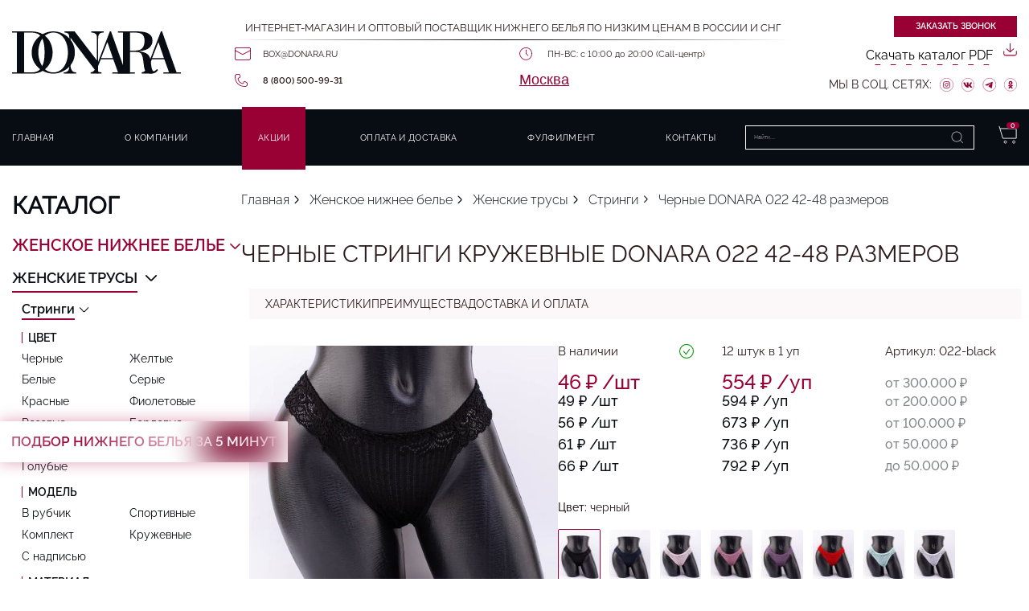

--- FILE ---
content_type: text/html
request_url: https://donara.ru/zhenskoe-nizhnee-belyo/zhenskie-trusy/zhenskie-stringi/stringi-kruzhevnye-022-razmer-42-48-chernye/
body_size: 17616
content:
		
	
																																	
<!DOCTYPE html>
<html lang="ru">
	<head>
					<link rel="canonical" href="https://donara.ru/zhenskoe-nizhnee-belyo/zhenskie-trusy/zhenskie-stringi/stringi-kruzhevnye-022-razmer-42-48-chernye/"/>
		
		<meta charset="utf-8">
		<meta name="viewport" content="width=device-width, initial-scale=1">

		<meta name="google-site-verification" content="Kglmxx7ISMmtId7-bBZzA8x47RWbTKtM32PUO8vCN-Q" />
		<meta name="yandex-verification" content="375809c7b3af9515" />

		
	<meta name="description" content="Купить черные стринги кружевные 022 42-48 размеров в интернет-магазине Donara. В наличии. Бесплатная доставка по Москве, доставка по всей России и СНГ транспортными компаниями. Сертификаты. Быстрая отгрузка со склада!">
	<title>Черные стринги кружевные Donara 022 42-48 размеров - купить в Москве по низкой цене</title>


		
		<link rel="shortcut icon" href="/images/fav.png" type="image/png">

		<link rel="preload" as="image" href="/uploads/images/women-panties.jpg">
		<link rel="preload" as="image" href="/uploads/images/women-panties.webp">
		<link rel="preload" as="image" href="/uploads/images/women-string.jpg">
		<link rel="preload" as="image" href="/uploads/images/women-string.webp">
		<link rel="preload" as="image" href="/uploads/images/women-top.jpg">
		<link rel="preload" as="image" href="/uploads/images/women-top.webp">
		<link rel="preload" as="image" href="/uploads/images/man-panties.jpg">
		<link rel="preload" as="image" href="/uploads/images/man-panties.webp">

							
		<style>
							aside,body,div,h1,header,html,img,li,nav,p,section,span,ul{margin:0;padding:0;border:0;vertical-align:baseline}img{max-width:100%;vertical-align:bottom}*{margin:0;padding:0;-webkit-box-sizing:border-box;box-sizing:border-box}html{-webkit-font-feature-settings:"lnum";font-feature-settings:"lnum";scroll-behavior:smooth}@media (min-width:500px){html{scroll-padding-top:150px}}@media (min-width:500px) and (max-width:1315px){html{font-size:14px;scroll-padding-top:150px}}@media (min-width:500px) and (max-width:1171px){html{font-size:13px}}@media (min-width:500px) and (max-width:998px){html{font-size:11px}}@media (min-width:500px) and (max-width:870px){html{font-size:9px}}@media (min-width:500px) and (max-width:756px){html{font-size:7px}}@media (min-width:500px) and (max-width:600px){html{font-size:5px}}p{margin-bottom:14px;font-family:Raleway-Regular-400;font-size:16px;line-height:22px}@media (min-width:500px) and (max-width:1400px){p{font-size:1em;line-height:1.57em}}@media (min-width:500px) and (max-width:1171px){p{margin-bottom:5px}}@media (min-width:500px) and (max-width:998px){p{margin-bottom:0}}@media (max-width:499px){p{font-size:14px;line-height:18px}}input{outline:0}:active,:focus,:hover{outline:0;outline-offset:0}*,:after,:before{box-sizing:border-box;-moz-box-sizing:border-box;-webkit-box-sizing:border-box}ul{list-style:none}a{color:inherit;text-decoration:none}aside,header,nav,section{display:block}p:last-child{margin-bottom:0}.h-mt0{margin-top:0!important}.h-mb0{margin-bottom:0!important}.h-mb20{margin-bottom:20px!important}.h-ml0{margin-left:0!important}.h-ml10{margin-left:10px}#preloader{display:none}body{min-width:320px;width:100%;overflow-x:hidden;font-size:14px;font-family:Raleway-Regular-400;line-height:19px;color:#2b1a1d}@media only screen and (min-width:1200px){body{font-size:16px}}.section{margin:0 0 60px 0;padding:0 10px 0 0;overflow:hidden}@media (min-width:500px) and (max-width:1400px){.section{margin:0 0 4.2em 0;padding:0 .71em 0}}@media (max-width:499px){.section{padding:0 10px}}.section-container{max-width:980px}@media (max-width:499px){.section-container{margin:0 35px}}@media (max-width:430px){.section-container{margin:0 5px}}.container-menu{max-width:1430px;margin:0 auto;padding:0 35px}@media (min-width:500px) and (max-width:1400px){.container-menu{padding:0 15px}}@media (max-width:430px){.container-menu{padding:0 15px}}.all-content{display:-webkit-box;display:-ms-flexbox;display:flex;position:relative;margin:0 auto;width:100%;max-width:1400px}@media (min-width:500px) and (max-width:1315px){.all-content{font-size:14px}}@media (min-width:500px) and (max-width:1171px){.all-content{font-size:13px}}@media (min-width:500px) and (max-width:998px){.all-content{font-size:11px}}@media (min-width:500px) and (max-width:870px){.all-content{font-size:9px}}@media (min-width:500px) and (max-width:756px){.all-content{font-size:7px}}@media (min-width:500px) and (max-width:600px){.all-content{font-size:5px}}@media (max-width:499px){.all-content{position:static}}.main__content{position:static;bottom:0;border:0;padding-left:30px;padding-right:5px;-ms-flex-negative:0;flex-shrink:0;width:390px;scroll-behavior:smooth}@media (max-width:1400px){.main__content{padding-left:15px}}@media (min-width:500px) and (max-width:1280px){.main__content{width:300px}}@media (min-width:500px) and (max-width:1171px){.main__content{width:255px}}@media (min-width:500px) and (max-width:998px){.main__content{width:200px}}@media (min-width:500px) and (max-width:870px){.main__content{width:170px}}@media (min-width:500px) and (max-width:756px){.main__content{width:130px}}@media (min-width:500px) and (max-width:600px){.main__content{width:100px}}@media (max-width:499px){.main__content{padding:0 45px;position:fixed;top:0;left:0;bottom:unset;display:none;width:100%;height:0;-ms-flex-negative:unset;flex-shrink:unset;background:#fff;-webkit-transform:translate(0,-200%);transform:translate(0,-200%);z-index:1000000000}}@media (max-width:430px){.main__content{padding:0 15px}}.center-container{width:100%;-webkit-box-flex:1;-ms-flex-positive:1;flex-grow:1;overflow:hidden}h1{margin:0 0 30px 0;font-family:Raleway-Regular-400;font-weight:400;font-size:35px;line-height:35px;color:#2b1a1d;text-transform:uppercase}@media (min-width:500px) and (max-width:1400px){h1{margin:0 0 1em 0;font-weight:400;font-size:2.1em;line-height:1em}}@media (max-width:499px){h1{margin:0 45px 20px;font-family:Raleway-Medium-500;font-weight:400;font-size:20px;line-height:20px}}@media (max-width:430px){h1{margin:0 15px 20px}}.border-bottom{display:block;height:1px;width:100%;background:-webkit-gradient(linear,left top,right top,from(#fff),color-stop(48%,#000),to(#fff));background:linear-gradient(90deg,#fff 0,#000 48%,#fff 100%)}.path{display:-webkit-box;display:-ms-flexbox;display:flex;margin:35px 0 0 0}@media (min-width:500px) and (max-width:1400px){.path{margin:2.5em 0 0 0}}.path li{position:relative;font-family:Raleway-Light-300;font-weight:300;font-size:16px;line-height:19px;color:#080d14;white-space:nowrap}@media (min-width:500px) and (max-width:1400px){.path li{font-weight:300;font-size:1.14em;line-height:1em}}.path li:nth-last-child(-n+2)::after{display:none}.path li:last-child{display:none}.path li:after{content:'';position:absolute;height:12px;width:12px;top:50%;-webkit-transform:translate(0,-50%);transform:translate(0,-50%);right:-15px;background-size:contain;background-repeat:no-repeat}@media (min-width:500px) and (max-width:1400px){.path li:after{height:.85em;width:.85em;right:-1em}}.path li:not(:last-child){margin:0 22px 0 0}@media (min-width:500px) and (max-width:1400px){.path li:not(:last-child){margin:0 1.57em 0 0}}.path li:last-child{font-family:Raleway-Medium-500;font-weight:500;font-size:16px;line-height:19px}@media (min-width:500px) and (max-width:1400px){.path li:last-child{font-weight:300;font-size:1.14em;line-height:1em}}.path li:last-child::after{display:none}@media (max-width:499px){.path{margin:0 45px 20px;overflow:scroll}.path::-webkit-scrollbar{background:0 0}.path li:not(:last-child){margin:0 13px 0 0}.path li a{font-size:10px}.path li::after{top:54%;right:-10px;width:8px;height:8px}.path li:nth-last-child(-n+2)::after{display:none}.path li:last-child{display:none}}@media (max-width:430px){.path{margin:0 15px 20px}}.internet-shop{font-size:13px;text-transform:uppercase}@media (min-width:500px) and (max-width:1400px){.internet-shop{font-size:.92em}}.good__title{margin-top:18px}@media (min-width:500px) and (max-width:1400px){.good__title{margin-top:1.2em}}@media (max-width:499px){.good__title{margin-top:0}}.good-card__anchors{display:-webkit-box;display:-ms-flexbox;display:flex;gap:60px;padding:12px 20px;margin:0 0 33px 0;background:rgba(153,0,51,.03)}@media (min-width:500px) and (max-width:1400px){.good-card__anchors{gap:4.28em;padding:.85em 1.42em;margin:0 0 2.35em 0}}@media (max-width:499px){.good-card__anchors{position:absolute;width:100%;left:0;gap:13px;row-gap:10px;padding:10px 45px 10px;margin:0 0 5px 0;overflow:scroll;scrollbar-width:none}.good-card__anchors::-webkit-scrollbar{background:0 0;width:0;height:0}}@media (max-width:499px) and (max-width:430px){.good-card__anchors{padding:10px 15px 10px}}.good-card__anchor-item{font-family:Raleway-Regular-400;font-weight:400;font-size:14px;line-height:14px;text-transform:uppercase;white-space:nowrap}@media (min-width:500px) and (max-width:1400px){.good-card__anchor-item{font-weight:400;font-size:1em;line-height:1em}}@media (max-width:499px){.good-card__anchor-item{font-size:11px}}.main-card{display:-webkit-box;display:-ms-flexbox;display:flex;gap:70px}@media (min-width:500px) and (max-width:1400px){.main-card{gap:5em}}@media (max-width:499px){.main-card{padding:60px 0 0 0;-webkit-box-orient:vertical;-webkit-box-direction:normal;-ms-flex-direction:column;flex-direction:column;gap:20px}}.main-card__amount-text{margin:0 0 10px 0;display:block}@media (min-width:500px) and (max-width:1400px){.main-card__amount-text{margin:0 0 .71em 0}}@media (max-width:499px){.main-card__image{-webkit-box-pack:center;-ms-flex-pack:center;justify-content:center}}.main-card__block-wrap{width:35%}@media (min-width:500px) and (max-width:1400px){.main-card__block-wrap{width:40%}}@media (max-width:499px){.main-card__block-wrap{width:100%}}.main-card__image-general img{width:100%}@media (min-width:500px) and (max-width:1400px){.main-card__image-general img{width:100%}}@media (max-width:499px){.main-card__image-general img{width:100%}}.main-card__desc{width:50%;-webkit-box-flex:1;-ms-flex-positive:1;flex-grow:1}@media (max-width:499px){.main-card__desc{width:100%}}.main-card__info-block{margin:0 0 30px 0}@media (min-width:500px) and (max-width:1400px){.main-card__info-block{margin:0 0 2.14em 0}}.main-card__info-block p{margin:0}.main-card__info-block_flex{display:-webkit-box;display:-ms-flexbox;display:flex;-webkit-box-align:center;-ms-flex-align:center;align-items:center;gap:50px}@media (min-width:500px) and (max-width:1400px){.main-card__info-block_flex{gap:3.53em}}@media (max-width:499px){.main-card__info-block{margin:0 0 20px 0}}.main-card__color{margin:0 0 16px 0}.main-card__color span{font-family:Raleway-Medium-500;font-weight:500px}.main-card__availability{position:relative}.main-card__availability_availabile{display:inline-block;padding:0 30px 0 0;font-family:Raleway-Regular-400;font-weight:400;font-size:15px;line-height:15px}@media (min-width:500px) and (max-width:1400px){.main-card__availability_availabile{padding:0 2.14em 0 0;font-size:1.07em;line-height:1em}}.main-card__availability_availabile:after{content:'';position:absolute;top:50%;-webkit-transform:translate(0,-50%);transform:translate(0,-50%);right:0;width:17px;height:17px;background-size:contain;background-repeat:no-repeat}@media (min-width:500px) and (max-width:1400px){.main-card__availability_availabile:after{width:1.21em;height:1.21em}}.main-card__vendor-code{font-family:Raleway-Regular-400;font-weight:400;font-size:15px;line-height:15px}@media (min-width:500px) and (max-width:1400px){.main-card__vendor-code{font-size:1.07em;line-height:1em}}.main-card__info-row{display:-webkit-box;display:-ms-flexbox;display:flex;-webkit-box-align:end;-ms-flex-align:end;align-items:flex-end;gap:60px}.main-card__info-row_m{-webkit-box-align:baseline;-ms-flex-align:baseline;align-items:baseline}@media (min-width:500px) and (max-width:1400px){.main-card__info-row{gap:4.2em}}@media (max-width:499px){.main-card__info-row{-webkit-box-orient:vertical;-webkit-box-direction:normal;-ms-flex-direction:column;flex-direction:column;gap:0;-webkit-box-align:start;-ms-flex-align:start;align-items:flex-start}}.main-card__price-row{display:-webkit-box;display:-ms-flexbox;display:flex;gap:80px}@media (min-width:500px) and (max-width:1400px){.main-card__price-row{gap:5.71em}}@media (max-width:499px){.main-card__price-row{-webkit-box-pack:justify;-ms-flex-pack:justify;justify-content:space-between;gap:0}}.main-card__price-block{display:-webkit-box;display:-ms-flexbox;display:flex;gap:15px;-webkit-box-align:center;-ms-flex-align:center;align-items:center;margin:0 0 5px 0}@media (min-width:500px) and (max-width:1400px){.main-card__price-block{gap:1.07em;margin:0 0 .35em 0}}.main-card__price{font-family:Raleway-Medium-500;font-weight:500;font-size:30px;line-height:36px;color:#903}@media (min-width:500px) and (max-width:1400px){.main-card__price{font-size:2.14em;line-height:1em}}.main-card__price-text{font-family:Raleway-Regular-400;font-weight:400;font-size:14px;line-height:14px}@media (min-width:500px) and (max-width:1400px){.main-card__price-text{font-size:1em;line-height:1em}}.main-card__colors-wrapper{display:grid;grid-template-columns:repeat(7,62px);gap:10px}@media (min-width:500px) and (max-width:1400px){.main-card__colors-wrapper{gap:.71em;grid-template-columns:repeat(7,3.8em)}}@media (max-width:499px){.main-card__colors-wrapper{grid-template-columns:repeat(5,60px)}}@media (max-width:360px){.main-card__colors-wrapper{grid-template-columns:repeat(4,60px)}}.main-card__colors-item{position:relative;display:-webkit-box;display:-ms-flexbox;display:flex;-webkit-box-align:center;-ms-flex-align:center;align-items:center;-webkit-box-pack:center;-ms-flex-pack:center;justify-content:center;border:1px solid transparent;border-radius:2px}.main-card__colors-item img{height:70px;border-radius:2px}@media (min-width:500px) and (max-width:1400px){.main-card__colors-item img{height:5em}}.main-card__colors-item.checked{border:1px solid #903}.main-card__amount-wrapper{display:-webkit-box;display:-ms-flexbox;display:flex;-webkit-box-align:center;-ms-flex-align:center;align-items:center;gap:10px}@media (min-width:500px) and (max-width:1400px){.main-card__amount-wrapper{grid-template:.71em}}.main-card__amount-minus{display:block;height:21px;width:21px;display:-webkit-box;display:-ms-flexbox;display:flex;-webkit-box-pack:center;-ms-flex-pack:center;justify-content:center;-webkit-box-align:center;-ms-flex-align:center;align-items:center;border-radius:50%;background:#fcf7f8}.main-card__amount-plus{display:block;height:21px;width:21px;display:-webkit-box;display:-ms-flexbox;display:flex;-webkit-box-pack:center;-ms-flex-pack:center;justify-content:center;-webkit-box-align:center;-ms-flex-align:center;align-items:center;position:relative;border-radius:50%;background:#fcf7f8}.main-card__amount-plus span{display:block;width:9px;height:1px;background:#080d14}@media (min-width:500px) and (max-width:1400px){.main-card__amount-plus span{width:.64em;height:.07em}}.main-card__amount-plus span:nth-child(1){-webkit-transform:rotate(90deg);transform:rotate(90deg);-webkit-transform-origin:bottom;transform-origin:bottom;position:absolute;transform:rotate(90deg)}.main-card__complect{margin:0 0 10px 0!important;font-family:Raleway-Regular-400;font-weight:400;font-size:15px;line-height:15px}.main-card__complect span{font-family:Raleway-Medium-500;font-weight:500}@media (min-width:500px) and (max-width:1400px){.main-card__complect{margin:0 0 .71em 0;font-size:1em;line-height:1em}}@media (max-width:499px){.main-card__complect{font-size:14px}}.main-card__minimal{font-family:Raleway-Regular-400;font-weight:400;font-size:15px;line-height:15px}.main-card__minimal span{font-family:Raleway-Medium-500;font-weight:500}@media (min-width:500px) and (max-width:1400px){.main-card__minimal{font-size:1em;line-height:1em}}@media (max-width:499px){.main-card__minimal{font-size:14px}}.compare__button{position:fixed;bottom:0;left:50%;-webkit-transform:translateX(-50%);transform:translateX(-50%);padding:10px;width:230px;display:none;background-color:#fff;border-radius:6px 6px 0 0;-webkit-box-shadow:0 4px 20px rgba(153,0,51,.6);box-shadow:0 4px 20px rgba(153,0,51,.6)}.compare__button_count{position:relative;margin:0;font-weight:600;color:#080d14}.compare__button_count:after{content:"";position:absolute;top:0;bottom:0;right:0;width:1px;height:100%;background:rgba(255,255,255,.2)}.compare__button_clear{padding:0 10px;position:absolute;right:0}.compare__button_clear img{width:18px;height:22px}.good-card-new__input{width:40px;height:25px;border:1px solid rgba(8,13,20,.3);text-align:center;font-family:Raleway-Light-300;font-weight:300;font-size:20px;line-height:20px}.good-card-new__input::-webkit-inner-spin-button,.good-card-new__input::-webkit-outer-spin-button{-webkit-appearance:none;margin:0}@media (min-width:500px) and (max-width:1400px){.good-card-new__input{width:2.85em;height:1.78em;font-size:1.42em;line-height:1em}}.good-card-new__amount-minus{background:0 0}.good-card-new__amount-plus{background:0 0}.good-card-new__amount-plus span{width:15px}@media (min-width:500px) and (max-width:1400px){.good-card-new__amount-plus span{width:1em}}.quick-search-anchor{text-transform:uppercase;color:#903;font-family:Raleway-SemiBold-600;font-weight:600;font-size:17px;line-height:17px;border-bottom:1px dashed #903;display:inline-block;padding:0 0 5px 0}header{width:100%}@media (min-width:500px) and (max-width:1315px){header{font-size:14px}}@media (min-width:500px) and (max-width:1171px){header{font-size:13px}}@media (min-width:500px) and (max-width:998px){header{font-size:11px}}@media (min-width:500px) and (max-width:870px){header{font-size:9px}}@media (min-width:500px) and (max-width:756px){header{font-size:7px}}@media (min-width:500px) and (max-width:600px){header{font-size:5px}}.menu__row{display:grid;grid-template-columns:auto auto;gap:40px;padding:20px 10px;-webkit-box-align:center;-ms-flex-align:center;align-items:center}@media (max-width:1400px){.menu__row{padding:20px 0}}@media (min-width:500px) and (max-width:1340px){.menu__row{gap:15px}}@media (max-width:756px){.menu__row{padding:10px 0}}@media (max-width:499px){.menu__row{grid-template-columns:auto;padding:50px 15px 17px;gap:0}}@media (max-width:430px){.menu__row{padding:15px 0 15px}}@media (min-width:500px) and (max-width:1315px){.menu__logo svg{width:15em;height:auto}}@media (max-width:499px){.menu__logo{display:-webkit-box;display:-ms-flexbox;display:flex;-webkit-box-pack:center;-ms-flex-pack:center;justify-content:center}.menu__logo svg{width:100px;height:40px}}.menu__content{display:grid;grid-template-columns:auto auto;gap:40px}@media (min-width:500px) and (max-width:1280px){.menu__content{gap:20px}}@media (max-width:499px){.menu__content{gap:0;grid-template-columns:auto}}.menu__content-connect{display:-webkit-box;display:-ms-flexbox;display:flex;-webkit-box-orient:vertical;-webkit-box-direction:normal;-ms-flex-direction:column;flex-direction:column;-webkit-box-align:end;-ms-flex-align:end;align-items:flex-end}@media (max-width:499px){.menu__content-connect{display:none}}.menu__content-info .internet-shop{margin:0 0 15px 0}@media (min-width:500px) and (max-width:1280px){.menu__content-info .internet-shop{display:-webkit-box;display:-ms-flexbox;display:flex;-webkit-box-orient:vertical;-webkit-box-direction:normal;-ms-flex-direction:column;flex-direction:column;-webkit-box-pack:justify;-ms-flex-pack:justify;justify-content:space-between;margin:0 0 5px 0;font-size:.9em}}@media (max-width:499px){.menu__content-info .internet-shop{display:none}}@media (max-width:499px){.menu__content-info .border-bottom{display:none}}.menu__content-info-wrapper{display:grid;grid-template-columns:1fr 1fr 1fr;margin:20px 0 0 0}@media (min-width:500px) and (max-width:1280px){.menu__content-info-wrapper{margin:10px 0 0 0}}@media (max-width:499px){.menu__content-info-wrapper{margin:0;grid-template-columns:1fr 1fr;gap:16px}.menu__content-info-wrapper .menu__content-info-item_time{grid-column-start:1;grid-column-end:3;display:-webkit-box;display:-ms-flexbox;display:flex;-webkit-box-pack:center;-ms-flex-pack:center;justify-content:center}.menu__content-info-wrapper .menu__content-info-item_time p{padding:0}.menu__content-info-wrapper .menu__content-info-item_time::before{display:none}.menu__content-info-wrapper .menu__content-info-item_mail{grid-row-start:2;grid-row-end:3;grid-column-start:2;grid-column-end:3}.menu__content-info-wrapper .menu__content-info-item_phone{grid-row-start:2;grid-row-end:3;grid-column-start:1;grid-column-end:2}}@media (min-width:430px) and (max-width:450px){.menu__content-info-wrapper{gap:5px;row-gap:15px}}@media (max-width:355px){.menu__content-info-wrapper{grid-template-columns:1fr;display:-webkit-box;display:-ms-flexbox;display:flex;-webkit-box-orient:vertical;-webkit-box-direction:normal;-ms-flex-direction:column;flex-direction:column;-webkit-box-align:center;-ms-flex-align:center;align-items:center}}.menu__content-info-item{display:-webkit-box;display:-ms-flexbox;display:flex;-webkit-box-align:center;-ms-flex-align:center;align-items:center}.menu__content-info-item:not(:last-child){margin:0 35px 0 0}@media (min-width:500px) and (max-width:1171px){.menu__content-info-item:not(:last-child){margin:0 25px 0 0}}@media (min-width:500px) and (max-width:998px){.menu__content-info-item:not(:last-child){margin:0 20px 0 0}}@media (min-width:500px) and (max-width:870px){.menu__content-info-item:not(:last-child){margin:0 15px 0 0}}@media (min-width:500px) and (max-width:756px){.menu__content-info-item:not(:last-child){margin:0 10px 0 0}}@media (max-width:499px){.menu__content-info-item:not(:last-child){margin:0}}.menu__content-info-item a,.menu__content-info-item p{padding:0 0 0 35px;font-family:Raleway-Regular-400;font-size:14px;font-weight:400;line-height:14px}@media (min-width:500px) and (max-width:1315px){.menu__content-info-item a,.menu__content-info-item p{font-size:.8em}}@media (min-width:500px) and (max-width:1171px){.menu__content-info-item a,.menu__content-info-item p{padding:0 0 0 25px}}@media (min-width:500px) and (max-width:930px){.menu__content-info-item a,.menu__content-info-item p{padding:0 0 0 20px}}@media (min-width:500px) and (max-width:620px){.menu__content-info-item a,.menu__content-info-item p{padding:0 0 0 15px}}@media (max-width:499px){.menu__content-info-item a,.menu__content-info-item p{padding:0 0 0 25px}}@media (min-width:430px) and (max-width:450px){.menu__content-info-item a,.menu__content-info-item p{padding:0 0 0 23px}}.menu__content-info-item:before{position:absolute;top:50%;-webkit-transform:translate(0,-50%);transform:translate(0,-50%)}.menu__content-info-item_time{position:relative}.menu__content-info-item_mail{position:relative}.menu__content-info-item_mail a{text-transform:uppercase}.menu__content-info-item_phone{position:relative}.menu__content-info-item_phone a{font-family:Raleway-SemiBold-600;font-weight:600}.menu__content-social-wrapper{display:-webkit-box;display:-ms-flexbox;display:flex;-webkit-box-align:center;-ms-flex-align:center;align-items:center;margin:20px 0 0 0}.menu__content-social-wrapper p{text-transform:uppercase;font-size:14px}@media (min-width:500px) and (max-width:1280px){.menu__content-social-wrapper p{font-size:1em}}@media (min-width:500px) and (max-width:1280px){.menu__content-social-wrapper{margin:10px 0 0 0}}.menu__content-social-link{margin:0 0 0 15px;height:20px}.menu__content-social-link img{height:100%}@media (min-width:500px) and (max-width:1280px){.menu__content-social-link{margin:0 0 0 10px;height:1.2em;display:-webkit-box;display:-ms-flexbox;display:flex}.menu__content-social-link img{height:1.2em}}.menu__nav-menu{background:#080d14}@media (max-width:499px){.menu__nav-menu{position:absolute;top:0;left:0;width:100%;height:100vh;background:#fff;z-index:123456}.menu__nav-menu .menu__nav-menu-wrapper{-webkit-box-orient:vertical;-webkit-box-direction:normal;-ms-flex-direction:column;flex-direction:column}.menu__nav-menu .menu__nav-menu-links{-webkit-box-orient:vertical;-webkit-box-direction:normal;-ms-flex-direction:column;flex-direction:column}.menu__nav-menu .menu__nav-menu-link{color:#080d14}.menu__nav-menu .menu__nav-cart{display:none}}.menu__nav-menu-wrapper{display:-webkit-box;display:-ms-flexbox;display:flex;-webkit-box-align:center;-ms-flex-align:center;align-items:center;-webkit-box-pack:justify;-ms-flex-pack:justify;justify-content:space-between;padding:20px 10px}@media (max-width:1400px){.menu__nav-menu-wrapper{padding:20px 0}}@media (max-width:756px){.menu__nav-menu-wrapper{padding:10px 0}}.menu__nav-menu-links{display:-webkit-box;display:-ms-flexbox;display:flex;-webkit-box-align:center;-ms-flex-align:center;align-items:center;-webkit-box-flex:0;-ms-flex:0 1 70%;flex:0 1 70%;-webkit-box-pack:justify;-ms-flex-pack:justify;justify-content:space-between}@media (max-width:499px){.menu__nav-menu-links{-webkit-box-ordinal-group:3;-ms-flex-order:2;order:2}}.menu__nav-menu-item:not(:last-child){margin:0 10px 0 0}.menu__nav-menu-link{font-family:Raleway-Regular-400;font-weight:400;font-size:14px;line-height:14px;letter-spacing:.03em;text-align:center;color:#fff;text-transform:uppercase}@media (min-width:500px) and (max-width:1315px){.menu__nav-menu-link{font-size:.8em}}.menu__nav-menu-shop{display:-webkit-box;display:-ms-flexbox;display:flex;margin:0 0 0 20px}@media (max-width:499px){.menu__nav-menu-shop{width:100%;margin:0;-webkit-box-ordinal-group:2;-ms-flex-order:1;order:1}}.menu__nav-cart{position:relative;margin:0 0 0 30px;width:23px;height:23px}.menu__nav-cart_mobile{display:none}@media (max-width:499px){.menu__nav-cart_mobile{display:block;margin:0}}.menu__nav-cart img{width:100%}@media (min-width:500px) and (max-width:1315px){.menu__nav-cart{width:1.64em;height:1.64em}}.menu__nav-cart-amount{position:absolute;top:-6px;right:-6px;display:block;height:14px;width:14px;border-radius:50%;font-family:Raleway-SemiBold-600;font-weight:600;font-size:8px;line-height:8px;background:#903;display:-webkit-box;display:-ms-flexbox;display:flex;-webkit-box-align:center;-ms-flex-align:center;align-items:center;-webkit-box-pack:center;-ms-flex-pack:center;justify-content:center;color:#fff}@media (min-width:500px) and (max-width:1315px){.menu__nav-cart-amount{top:-.42em;right:-.42em;height:1em;width:1em;font-weight:600;font-size:.57em;line-height:1em}}.menu__nav-search{position:relative;overflow:hidden}.menu__nav-search form{display:-webkit-box;display:-ms-flexbox;display:flex;height:30px;border:1px solid #fff;width:285px;background:0 0;font-size:11px;color:#fff}@media (min-width:500px) and (max-width:1315px){.menu__nav-search form{font-size:.7em}}@media (min-width:500px) and (max-width:870px){.menu__nav-search form{height:20px;width:200px}}@media (min-width:500px) and (max-width:615px){.menu__nav-search form{width:150px}}@media (min-width:500px) and (max-width:560px){.menu__nav-search form{width:100px}}.menu__nav-search .input-search{height:100%;background:0 0;width:100%;border:none;color:#fff;font-size:11px;outline:0}@media (min-width:500px) and (max-width:1315px){.menu__nav-search .input-search{font-size:.7em}}.menu__row-top{display:-webkit-box;display:-ms-flexbox;display:flex;-webkit-box-align:center;-ms-flex-align:center;align-items:center;-webkit-box-pack:justify;-ms-flex-pack:justify;justify-content:space-between}.menu__nav-burger{display:none;height:25px}@media (max-width:499px){.menu__nav-burger{display:block}}.menu__nav-burger span{display:block;height:2px;width:40px;background:#080d14;position:relative}.menu__nav-burger span:before{content:'';position:relative;display:block;height:2px;width:40px;background:#080d14;top:22px}.menu__nav-burger span:after{content:'';position:relative;display:block;height:2px;width:40px;background:#080d14;top:9px}@media (max-width:499px){.top-menu-hidden{padding:60px 45px 0!important;padding-bottom:90px!important;display:block;position:fixed;top:0;left:0;bottom:unset;width:100%;height:100%;padding:0 45px;background:#fff;-webkit-transform:translate(0,-200%);transform:translate(0,-200%);z-index:100;-ms-flex-negative:unset;flex-shrink:unset;z-index:1234567}}@media (max-width:499px) and (max-width:430px){.top-menu-hidden{padding:60px 15px!important}}@media (max-width:499px){.top-menu-hidden__search{position:relative;overflow:hidden;width:100%;max-width:100%}.top-menu-hidden__search form{display:-webkit-box;display:-ms-flexbox;display:flex;height:40px;border:1px solid #000;width:100%}.top-menu-hidden__search .input-search{height:100%;background:0 0;width:100%;border:none;color:#080d14;font-family:Raleway-Medium-500;font-weight:500;font-size:14px;line-height:15px;letter-spacing:.05em}.top-menu-hidden__links{margin:30px 0 0 0}.top-menu-hidden__item{text-align:center}.top-menu-hidden__item:not(:last-child){margin:0 0 20px 0}.top-menu-hidden__link{font-family:Raleway-Medium-500;font-weight:500;font-size:18px;line-height:18px;letter-spacing:.03em;text-transform:uppercase}.top-menu-hidden__close{position:absolute;right:45px;top:20px;height:24px;width:24px}.top-menu-hidden__close span{display:block;width:33px;height:1px;background:#393d43}.top-menu-hidden__close span:nth-child(1){-webkit-transform:rotate(45deg);transform:rotate(45deg);-webkit-transform-origin:left;transform-origin:left}.top-menu-hidden__close span:nth-child(2){-webkit-transform:rotate(-45deg) translate(-11px,4px);transform:rotate(-45deg) translate(-11px,4px)}}@media (max-width:499px) and (max-width:430px){.top-menu-hidden__close{right:15px}}.search_button{width:auto;padding:0 20px;margin:0;-webkit-box-sizing:border-box;box-sizing:border-box;border:none;border-left:none;border-radius:0;background-color:transparent;background-repeat:no-repeat;background-position:50%;color:#fff;font-size:0!important}.top-menu-hidden__close{display:none}@media (max-width:499px){.top-menu-hidden__close{display:block}}.top-menu-hidden__search_cat{display:none}@media (max-width:499px){.top-menu-hidden__search_cat{display:block}}.left-menu{margin:35px 0 0 0}@media (min-width:500px) and (max-width:1315px){.left-menu{font-size:14px;margin:2.5em 0 0 0}}@media (min-width:500px) and (max-width:1171px){.left-menu{font-size:13px}}@media (min-width:500px) and (max-width:998px){.left-menu{font-size:11px}}@media (min-width:500px) and (max-width:870px){.left-menu{font-size:9px}}@media (min-width:500px) and (max-width:756px){.left-menu{font-size:7px}}@media (min-width:500px) and (max-width:600px){.left-menu{font-size:5px}}.a-lvl-1{display:block;margin:0 0 20px 0;font-family:Raleway-SemiBold-600;font-weight:600;font-size:20px;line-height:20px;color:#903;text-transform:uppercase}@media (min-width:500px) and (max-width:1315px){.a-lvl-1{margin:0 0 .8em 0;font-size:1.42em;line-height:1.42em}}.a-lvl-2{display:inline-block;position:relative;margin:0 0 20px 0;font-family:Raleway-SemiBold-600;font-weight:600;font-size:18px;line-height:18px;color:#080d14;text-transform:uppercase}.a-lvl-2:before{content:'';position:absolute;width:13px;height:7px;top:53%;-webkit-transform:translate(0,-50%);transform:translate(0,-50%);right:-20px;background-size:contain;background-repeat:no-repeat}.a-lvl-2.active:after{content:'';position:absolute;bottom:-6px;left:0;width:100%;height:2px;background:#903}@media (min-width:500px) and (max-width:1315px){.a-lvl-2{margin:0 0 1em 0;font-size:1.28em;line-height:1.28em}.a-lvl-2:before{width:.92em;height:.5em;right:-1.42em}.a-lvl-2.active:after{bottom:-.42em;height:.14em}}.a-lvl-3{display:inline-block;position:relative;margin:10px 0 10px 0;padding:0 0 0 10px;font-family:Raleway-SemiBold-600;font-weight:600;font-size:16px;line-height:16px;color:#080d14;text-transform:uppercase}.a-lvl-3:before{content:'';position:absolute;top:0;left:0;width:3px;height:100%;background:#903}@media (min-width:500px) and (max-width:1315px){.a-lvl-3{margin:0 0 .8em 0;padding:0 0 0 .71em;font-size:1.14em;line-height:1.14em}.a-lvl-3:before{width:.2em}}.a-lvl-4{display:inline-block;position:relative;margin:0 0 10px 0;font-family:Raleway-Light-300;font-weight:300;font-size:16px;line-height:18px;color:#080d14}.a-lvl-4.arrow:before{content:'';position:absolute;width:6px;height:11px;top:53%;-webkit-transform:translate(0,-50%);transform:translate(0,-50%);right:-13px;background-size:contain;background-repeat:no-repeat}.a-lvl-4.active{margin:0 0 14px 14px;font-family:Raleway-SemiBold-600;font-weight:600;font-size:16px;line-height:18px}.a-lvl-4.active.arrow:before{-webkit-transform:translate(0,-50%) rotate(90deg);transform:translate(0,-50%) rotate(90deg)}.a-lvl-4.active:after{content:'';position:absolute;bottom:-3px;left:0;width:100%;height:2px;background:#903}@media (min-width:500px) and (max-width:1315px){.a-lvl-4{margin:0 0 .71em 0;font-size:1.14em;line-height:1.28em}.a-lvl-4.arrow:before{height:.78em;width:.42em;right:-.92em}.a-lvl-4.active{margin:0 0 1em 1em;font-size:1.14em;line-height:1.28em}.a-lvl-4.active:after{bottom:-.21em;height:.14em}}.a-lvl-5{display:inline-block;position:relative;margin:0 0 10px 0;padding:0 0 0 8px;font-family:Raleway-SemiBold-600;font-weight:600;font-size:14px;line-height:14px;color:#080d14;text-transform:uppercase}.a-lvl-5:before{content:'';position:absolute;top:0;left:0;width:1px;height:100%;background:#903}@media (min-width:500px) and (max-width:1315px){.a-lvl-5{margin:0 0 .71em 0;padding:0 0 0 .57em;font-size:1em;line-height:1em}.a-lvl-5:before{width:.07em}}.a-lvl-6{display:inline-block;margin:0 0 10px 0;font-family:Raleway-Light-300;font-weight:300;font-size:14px;line-height:16px;color:#080d14}@media (min-width:500px) and (max-width:1315px){.a-lvl-6{margin:0 0 .71em 0;font-size:1em;line-height:1.14em}}@media (max-width:470px){.ul-lvl-2 .li-lvl-2:first-child .li-lvl-3:first-child{width:100%!important}}.ul-lvl-3{margin:0 0 0 12px}@media (min-width:500px) and (max-width:1315px){.ul-lvl-3{margin:0 0 0 .85em}}.ul-lvl-4{margin:0 0 0 5px}@media (min-width:500px) and (max-width:1315px){.ul-lvl-4{margin:0 0 .35em 0}}.ul-lvl-5{margin:0 0 0 14px}@media (min-width:500px) and (max-width:1315px){.ul-lvl-5{margin:0 0 1em 0}}.ul-lvl-6{margin:0 0 0 5px;-webkit-column-count:2;column-count:2;-webkit-column-gap:0;column-gap:0}@media (min-width:500px) and (max-width:1315px){.ul-lvl-6{margin:0 0 .35em 0}}@media (max-width:499px){.left-menu .top-menu-hidden__search{margin:60px 0 30px 0}}.no_left.active{margin-left:0}.bottom-menu{padding:15px 45px;position:fixed;width:100%;bottom:0;-webkit-transform:translate(0,100%);transform:translate(0,100%);background:#080d14;z-index:10000}.pink-button{padding:12px;border:none;font-family:Raleway-SemiBold-600;font-weight:600;font-size:15px;line-height:15px;color:#fff;text-transform:uppercase;background:#903}.pink-button_call{padding:10px;width:250px;font-size:11px;line-height:11px}@media (min-width:500px) and (max-width:1400px){.pink-button_call{padding:.71em!important;width:14em!important;font-size:.78em!important;line-height:1em!important}}@media (max-width:499px){.pink-button_call{width:100%!important}}@media (min-width:500px) and (max-width:2400px){.pink-button{padding:.7em 2em;white-space:nowrap;font-size:.8em;line-height:1em}}@media (max-width:499px){.pink-button{font-weight:400;font-size:13px;line-height:13px}}[class*=" icon-"]{font-family:icomoon!important;speak:never;font-style:normal;font-weight:400;font-variant:normal;text-transform:none;line-height:1;-webkit-font-smoothing:antialiased;-moz-osx-font-smoothing:grayscale}.icon-mail:before{content:"\e900";color:#903;font-size:20px}@media (min-width:500px) and (max-width:1315px){.icon-mail:before{font-size:1.2em}}@media (max-width:499px){.icon-mail:before{font-size:15px}}.icon-phone:before{content:"\e901";color:#903;font-size:20px}@media (min-width:500px) and (max-width:1315px){.icon-phone:before{font-size:1.2em}}@media (max-width:499px){.icon-phone:before{font-size:15px}}.icon-clock:before{content:"\e903";color:#903;font-size:20px}@media (min-width:500px) and (max-width:1315px){.icon-clock:before{font-size:1.2em}}@media (max-width:499px){.main-card__image{margin-bottom:25px;-webkit-box-pack:center;-ms-flex-pack:center;justify-content:center;-webkit-box-align:center;-ms-flex-align:center;align-items:center}}.main-card__image-general{display:-webkit-box;display:-ms-flexbox;display:flex;-webkit-box-pack:start;-ms-flex-pack:start;justify-content:flex-start;-webkit-box-align:center;-ms-flex-align:center;align-items:center;width:auto;-webkit-box-shadow:none;box-shadow:none;border-radius:6px}@media (min-width:500px) and (max-width:1400px){.main-card__image-general{border-radius:.42em}}
					</style>

		
			<!-- Google tag (gtag.js) -->
			<script async src="https://www.googletagmanager.com/gtag/js?id=G-7XLDS99NYQ"></script>
			<script>
				window.dataLayer = window.dataLayer || [];
				function gtag(){dataLayer.push(arguments);}
				gtag('js', new Date()); gtag('config', 'G-7XLDS99NYQ');
			</script>

			<!-- Yandex.Metrika counter -->
			<script type="text/javascript" >
   				(function(m,e,t,r,i,k,a){m[i]=m[i]||function(){(m[i].a=m[i].a||[]).push(arguments)};
   				m[i].l=1*new Date();
   				for (var j = 0; j < document.scripts.length; j++) {if (document.scripts[j].src === r) { return; }}
   				k=e.createElement(t),a=e.getElementsByTagName(t)[0],k.async=1,k.src=r,a.parentNode.insertBefore(k,a)})
   				(window, document, "script", "https://mc.yandex.ru/metrika/tag.js", "ym");

   				ym(90352176, "init", {
        			clickmap:true,
        			trackLinks:true,
        			accurateTrackBounce:true,
        			webvisor:true,
        			ecommerce:"dataLayer"
   				});
			</script>
			<noscript><div><img src="https://mc.yandex.ru/watch/90352176" style="position:absolute; left:-9999px;" alt="" /></div></noscript>
			<!-- /Yandex.Metrika counter -->
		
	</head>

	<body>
																
		<header class="header" itemscope itemtype="http://schema.org/Organization">
			<meta itemprop="name" content="DONARA">
			<meta itemprop="telephone" content="8 (800) 500-99-31">
			<meta itemprop="email" content="box@donara.ru">
			<meta itemprop="logo" content="https://donara.ru/images/logo.svg">
			<link itemprop="url" href="https://donara.ru">
			<div itemprop="address" itemscope="" itemtype="http://schema.org/PostalAddress" class="hide_element">
				<meta itemprop="streetAddress" content="Москва, Павелецкая набережная д. 2 стр. 2 БЦ Лофтвилль, офис 72">
				<meta itemprop="addressLocality" content="Москва">
			</div>
			<div class="menu">
	<nav class="menu__nav">
						
		<div class="container-menu menu-info">
			<div class="menu__row">
				<div class="menu__row-top">
					<div class="menu__nav-burger j-left_menu">
						<span></span>
					</div>
					<div class="menu__logo">
						<a href="/" class="menu__logo-link">
							<svg width="300" height="75" viewBox="0 0 300 75" fill="none" xmlns="http://www.w3.org/2000/svg">
								<path d="M150.648 51.0146V9.75171C150.648 3.9399 145.976 2.15909 140.887 2.15909V0H162.791V2.15909C155.287 2.20605 153.031 5.08715 153.031 12.4972V74.4191H152.237L104.003 11.3621V61.9029C104.003 64.0204 104.74 66.2602 106.197 68.6057C107.669 70.973 110.245 72.147 113.897 72.147V74.4191H91.8604V72.147C94.9622 72.147 97.3656 71.3876 99.0664 69.8927C100.767 68.3991 101.62 65.7461 101.62 61.9029V10.1383C101.62 4.11168 99.0999 2.37386 93.1084 2.15909V0H111.153L150.648 51.0146Z" fill="#080D14"/>
								<path d="M188.271 72.147L179.904 49.1962H157.722L153.67 59.2889C153.482 59.7625 153.2 60.4442 152.822 61.3714C152.445 62.2812 152.143 63.1898 151.899 64.0794C151.635 64.9892 151.522 65.8977 151.522 66.8251C151.522 68.5871 152.013 69.8927 153.03 70.6885C154.028 71.5031 155.932 71.9768 158.758 72.147V74.4191H139.536V72.147C141.855 71.9954 143.814 71.1246 145.435 69.4954C147.036 67.8866 148.168 66.1823 148.809 64.4392L173.798 0H175.833L188.733 36.0735L201.633 72.147H209.304V74.4191H178.208V72.147H188.271ZM179.132 46.9244L169.388 18.7467L158.307 46.9244H179.132Z" fill="#080D14"/>
								<path d="M209.567 72.147H218.228V74.4191H188.374V72.147H196.997V2.15909H188.374V0H218.77C224.606 0 229.713 0.359603 234.09 1.06012C238.485 1.76064 242.152 3.3333 245.088 5.77561C248.044 8.19907 249.522 11.8156 249.522 16.5874C249.522 21.2279 247.744 25.2415 244.191 28.6312C240.637 32.021 234.745 34.066 226.533 34.7477V35.2214C231.302 35.9594 235.006 36.982 237.681 38.3078C240.356 39.6336 242.32 41.3191 243.573 43.3829C244.827 45.4469 245.698 47.8355 246.174 50.522C246.879 54.4955 247.51 70.255 251.542 70.255C252.402 70.255 253.455 69.8256 254.684 68.9682C255.923 68.104 256.891 67.2262 257.603 66.3742L259.305 68.1911C257.453 70.7286 255.618 72.3765 253.768 73.1523C251.916 73.9278 249.802 74.3265 247.408 74.3265C236.805 74.3265 234.991 67.6571 234.033 58.5131C233.466 53.1012 232.836 48.8742 232.088 45.8252C231.339 42.7952 230.423 40.5985 229.301 39.2352C228.198 37.8919 226.907 37.0586 225.392 36.7365C223.876 36.4144 221.651 36.244 218.658 36.244H209.567V72.147ZM209.567 33.9721H217.424C220.809 33.9721 223.784 33.5735 226.364 32.7591C228.945 31.9646 231.078 30.2604 232.799 27.6851C234.519 25.0899 235.38 21.3606 235.38 16.4748C235.38 12.7254 234.688 9.79073 233.322 7.7067C231.957 5.62399 230.031 4.16657 227.543 3.37082C225.055 2.55639 221.912 2.15909 218.097 2.15909H209.567V33.9721Z" fill="#080D14"/>
								<path d="M278.967 72.147L270.6 49.1962H248.418L244.366 59.2889C244.178 59.7625 243.896 60.4442 243.518 61.3714C243.142 62.2812 242.84 63.1898 242.595 64.0794C242.331 64.9892 242.219 65.8977 242.219 66.8251C242.219 68.5871 242.709 69.8927 243.727 70.6885C244.724 71.5031 246.629 71.9767 249.455 72.147V74.4191H230.232V72.147C232.551 71.9954 234.51 71.1246 236.132 69.4954C237.733 67.8866 238.864 66.1823 239.505 64.4392L264.494 0H266.529L292.329 72.147H300V74.4191H268.904V72.147H278.967ZM269.828 46.9244L260.084 18.7467L249.003 46.9244H269.828Z" fill="#080D14"/>
								<path d="M34.8838 37.1738C34.8838 29.9188 36.7503 23.47 40.4795 17.7897C44.2085 12.1291 49.0532 7.7316 54.972 4.63646C60.912 1.53984 66.9717 0 73.1949 0C79.4794 0 85.5803 1.53984 91.519 4.63646C97.459 7.7316 102.302 12.1291 106.033 17.7897C109.762 23.47 111.628 29.9188 111.628 37.1738C111.628 44.4834 109.762 50.9868 106.054 56.6487C102.325 62.3277 97.479 66.7069 91.519 69.7839C85.5603 72.8805 79.4581 74.4191 73.1949 74.4191C68.5737 74.4191 63.9924 73.54 59.4522 71.7989C54.8909 70.0593 50.7562 67.5495 47.047 64.2699C43.3378 60.9721 40.3771 57.033 38.1875 52.4161C35.9778 47.7993 34.8838 42.7242 34.8838 37.1738ZM73.1949 2.08905C69.5668 2.08905 66.0371 3.02256 62.6137 4.87396C41.4472 16.3253 41.4898 56.8824 62.0061 69.2347C65.4467 71.3081 69.1814 72.3313 73.1949 72.3313C107.99 72.3313 107.905 2.08905 73.1949 2.08905Z" fill="#080D14"/>
								<path d="M0 0H33.1416C42.6042 0 50.2508 2.00748 56.1002 6.0413C61.9482 10.0549 66.0551 14.9034 68.4774 20.5462C70.881 26.2077 72.0935 31.6613 72.0935 36.9256C72.0935 43.8943 70.5404 50.2375 67.4177 55.9756C64.3141 61.7123 59.9992 66.2198 54.5094 69.4954C49.0022 72.7712 42.9074 74.4191 36.2265 74.4191H0V72.147H8.72493V2.15909H0V0ZM21.4442 72.147H36.775C39.3113 72.147 42.0932 71.5031 45.1218 70.1959C48.1691 68.909 51.0462 65.7273 53.7342 60.6522C56.4409 55.5771 57.7848 48.0032 57.7848 37.9482C57.7848 30.8655 57.2738 25.0148 56.2705 20.3946C55.2673 15.7743 53.7717 12.1377 51.7652 9.48735C49.7774 6.81688 47.2987 4.92347 44.3466 3.82582C41.3744 2.708 37.7971 2.15909 33.5762 2.15909H21.4442V72.147Z" fill="#080D14"/>
							</svg>
						</a>
					</div>
					<div class="menu__nav-cart menu__nav-cart_mobile">
						<a href="/cart/">
							<img src="/images/icon/icon-cart-black.svg" alt="">
						</a>
																		<span class="menu__nav-cart-amount s-cart-amount">    0
</span>
					</div>
				</div>
				<div class="menu__content">
					<div class="menu__content-info">
						<p class="internet-shop">Интернет-магазин и оптовый поставщик нижнего белья по низким ценам в России и СНГ</p>
						<span class="border-bottom"></span>
						<div class="menu__content-info-wrapper">
							<div class="menu__content-info-item menu__content-info-item_mail icon-mail">
								<a href="mailto:box@donara.ru">box@donara.ru</a>
							</div>
							<div class="menu__content-info-item menu__content-info-item_time icon-clock">
								<p>ПН-ВС: с 10:00 до 20:00 (Call-центр)</p>
							</div>
							<div class="menu__content-info-item menu__content-info-item_phone icon-phone">
								<a href="tel:88005009931">8 (800) 500-99-31</a>
							</div>
							<div class="menu__content-info-item menu__content-info-item_region">
								<button type="button" class="region-link j-choice-region">Москва</button>
							</div>
						</div>
					</div>
					<div class="menu__content-connect">
						<div class="menu__content-button">
							<button class="pink-button pink-button_call j-order-call">заказать звонок</button>
						</div>
						<div class="menu__pdf-button-wrapper">
							<button class="menu__pdf-button j-pdf">Скачать каталог PDF</button>
						</div>
						<div class="menu__content-social-wrapper">
							<p class="h-mb0">мы в соц. сетях:</p>
							<a href="https://www.instagram.com/opt_donara/" class="menu__content-social-link" target="_blank">
								<img src="/images/icon/icon-inst.svg" alt="">
							</a>
							<a href="https://vk.com/donara_opt" class="menu__content-social-link" target="_blank">
								<img src="/images/icon/icon-vk.svg" alt="">
							</a>
							<a href="https://t.me/opt_donara" class="menu__content-social-link" target="_blank">
								<img src="/images/icon/icon-telegram-big.svg" alt="">
							</a>
							<a href="https://ok.ru/group/62568533196993" class="menu__content-social-link" target="_blank">
								<img src="/images/icon/icon-odnokl.svg" alt="">
							</a>
						</div>
					</div>
				</div>
			</div>
		</div>
		<div class="menu__nav-menu top-menu-hidden">
			<div class="top-menu-hidden__close">
				<span></span>
				<span></span>
			</div>
			<div class="container-menu">
				<div class="menu__nav-menu-wrapper">
					<div class="menu__nav-menu-links top-menu-hidden__links">
																			<div class="menu__nav-menu-item top-menu-hidden__item">
								<a href="/" class="menu__nav-menu-link top-menu-hidden__link  ">Главная</a>
							</div>
													<div class="menu__nav-menu-item top-menu-hidden__item">
								<a href="https://donara.ru/o-kompanii/" class="menu__nav-menu-link top-menu-hidden__link  ">О компании</a>
							</div>
													<div class="menu__nav-menu-item top-menu-hidden__item">
								<a href="https://donara.ru/aktsii/" class="menu__nav-menu-link top-menu-hidden__link sale-menu ">Акции</a>
							</div>
													<div class="menu__nav-menu-item top-menu-hidden__item">
								<a href="https://donara.ru/oplata-i-dostavka/" class="menu__nav-menu-link top-menu-hidden__link  ">Оплата и доставка</a>
							</div>
													<div class="menu__nav-menu-item top-menu-hidden__item">
								<a href="https://donara.ru/fulfilment/" class="menu__nav-menu-link top-menu-hidden__link  ">Фулфилмент</a>
							</div>
													<div class="menu__nav-menu-item top-menu-hidden__item">
								<a href="https://donara.ru/kontakty/" class="menu__nav-menu-link top-menu-hidden__link  ">Контакты</a>
							</div>
											</div>
					<div class="menu__nav-menu-shop">
						<div class="menu__nav-search top-menu-hidden__search">
							<form method="get" action="/search_result/">
								<input type="hidden" value="catalog" name="search_type">
								<input type="text" name="vendor_code" class="h-ml10 input-search s-search" value="" placeholder="Найти...">
								<input type="submit" class="search_button">
							</form>
						</div>
						<div class="menu__nav-cart">
							<a href="/cart/">
								<img src="/images/icon/icon-cart-white.svg" alt="">
							</a>
																					<span class="menu__nav-cart-amount s-cart-amount">    0
</span>
						</div>
					</div>
				</div>
				
			</div>
		</div>
	</nav>
</div>

<div class="bottom-menu">
	</div>		</header>

		<div class="all-content">
			<div class="main__content content-container">
				<aside class="left__column">
					<div >
						<div class="left-menu">
															<noindex>
															<div class="top-menu-hidden__close j-catalog-close">
	<span></span>
	<span></span>
</div>
<div class="top-menu-hidden__search top-menu-hidden__search_cat">
	<form method="get" action="/search_result/">
		<input type="hidden" value="catalog" name="search_type">
		<input type="text" name="vendor_code" class="h-ml10 input-search s-search" value="" placeholder="Найти...">
		<input type="submit" class="search_button">
	</form>
</div>

<div class="top-menu-hidden__search top-menu-hidden__search_cat j-mobile-anchor h-mt0 h-mb20"></div>

<div class="left-menu-name">
	<p>Каталог</p>
</div>



	


	<ul class="ul-lvl-1">
						<li class="li-lvl-1">
						
										
							<a href="https://donara.ru/zhenskoe-nizhnee-belyo/" class="a-lvl-1 active ">Женское нижнее белье</a>
																																								
	<ul class="ul-lvl-2">
						<li class="li-lvl-2">
						
										
							<a href="https://donara.ru/zhenskoe-nizhnee-belyo/zhenskie-trusy/" class="a-lvl-2 active ">Женские трусы</a>
																																								
	<ul class="ul-lvl-3">
						<li class="li-lvl-3">
						
			
																																						
	<ul class="ul-lvl-4">
						<li class="li-lvl-4">
						
										
							<a href="https://donara.ru/zhenskoe-nizhnee-belyo/zhenskie-trusy/zhenskie-stringi/" class="a-lvl-4 active arrow no_left ">Стринги</a>
																																								
	<ul class="ul-lvl-5">
						<li class="li-lvl-5">
						
			
							<p class="a-lvl-5 ">Цвет</p>																															
	<ul class="ul-lvl-6">
						<li class="li-lvl-6">
						
			
							<a href="https://donara.ru/zhenskoe-nizhnee-belyo/zhenskie-trusy/zhenskie-stringi/chernye-stringi/" class="a-lvl-6 ">Черные</a>
															</li>
									<li class="li-lvl-6">
						
			
							<a href="https://donara.ru/zhenskoe-nizhnee-belyo/zhenskie-trusy/zhenskie-stringi/belye-stringi/" class="a-lvl-6 ">Белые</a>
															</li>
									<li class="li-lvl-6">
						
			
							<a href="https://donara.ru/zhenskoe-nizhnee-belyo/zhenskie-trusy/zhenskie-stringi/krasnye-stringi/" class="a-lvl-6 ">Красные</a>
															</li>
									<li class="li-lvl-6">
						
			
							<a href="https://donara.ru/zhenskoe-nizhnee-belyo/zhenskie-trusy/zhenskie-stringi/rozovye-stringi/" class="a-lvl-6 ">Розовые</a>
															</li>
									<li class="li-lvl-6">
						
			
							<a href="https://donara.ru/zhenskoe-nizhnee-belyo/zhenskie-trusy/zhenskie-stringi/sinie-stringi/" class="a-lvl-6 ">Синие</a>
															</li>
									<li class="li-lvl-6">
						
			
							<a href="https://donara.ru/zhenskoe-nizhnee-belyo/zhenskie-trusy/zhenskie-stringi/golubye-stringi/" class="a-lvl-6 ">Голубые</a>
															</li>
									<li class="li-lvl-6">
						
			
							<a href="https://donara.ru/zhenskoe-nizhnee-belyo/zhenskie-trusy/zhenskie-stringi/zheltye-stringi/" class="a-lvl-6 ">Желтые</a>
															</li>
									<li class="li-lvl-6">
						
			
							<a href="https://donara.ru/zhenskoe-nizhnee-belyo/zhenskie-trusy/zhenskie-stringi/serye-stringi/" class="a-lvl-6 ">Серые</a>
															</li>
									<li class="li-lvl-6">
						
			
							<a href="https://donara.ru/zhenskoe-nizhnee-belyo/zhenskie-trusy/zhenskie-stringi/fioletovye-stringi/" class="a-lvl-6 ">Фиолетовые</a>
															</li>
									<li class="li-lvl-6">
						
			
							<a href="https://donara.ru/zhenskoe-nizhnee-belyo/zhenskie-trusy/zhenskie-stringi/bordovye-stringi/" class="a-lvl-6 ">Бордовые</a>
															</li>
									<li class="li-lvl-6">
						
			
							<a href="https://donara.ru/zhenskoe-nizhnee-belyo/zhenskie-trusy/zhenskie-stringi/biryuzovye-stringi/" class="a-lvl-6 ">Бирюзовые</a>
															</li>
					</ul>

									</li>
									<li class="li-lvl-5">
						
			
							<p class="a-lvl-5 ">Модель</p>																															
	<ul class="ul-lvl-6">
						<li class="li-lvl-6">
						
			
							<a href="https://donara.ru/zhenskoe-nizhnee-belyo/zhenskie-trusy/zhenskie-stringi/stringi-v-rubchik/" class="a-lvl-6 ">В рубчик</a>
															</li>
									<li class="li-lvl-6">
						
			
							<a href="https://donara.ru/zhenskoe-nizhnee-belyo/zhenskie-trusy/zhenskie-stringi/komplekt-stringov/" class="a-lvl-6 ">Комплект</a>
															</li>
									<li class="li-lvl-6">
						
			
							<a href="https://donara.ru/zhenskoe-nizhnee-belyo/zhenskie-trusy/zhenskie-stringi/stringi-s-nadpisyu/" class="a-lvl-6 ">С надписью</a>
															</li>
									<li class="li-lvl-6">
						
			
							<a href="https://donara.ru/zhenskoe-nizhnee-belyo/zhenskie-trusy/zhenskie-stringi/sportivnye-stringi/" class="a-lvl-6 ">Спортивные</a>
															</li>
									<li class="li-lvl-6">
						
			
							<a href="https://donara.ru/zhenskoe-nizhnee-belyo/zhenskie-trusy/zhenskie-stringi/kruzhevnye-stringi/" class="a-lvl-6 ">Кружевные</a>
															</li>
					</ul>

									</li>
									<li class="li-lvl-5">
						
			
							<p class="a-lvl-5 ">Материал</p>																															
	<ul class="ul-lvl-6">
						<li class="li-lvl-6">
						
			
							<a href="https://donara.ru/zhenskoe-nizhnee-belyo/zhenskie-trusy/zhenskie-stringi/hlopkovye-stringi/" class="a-lvl-6 ">Хлопковые</a>
															</li>
					</ul>

									</li>
									<li class="li-lvl-5">
						
			
							<p class="a-lvl-5 ">Размер</p>																															
	<ul class="ul-lvl-6">
						<li class="li-lvl-6">
						
			
							<a href="https://donara.ru/zhenskoe-nizhnee-belyo/zhenskie-trusy/zhenskie-stringi/stringi-42-48-razmerov/" class="a-lvl-6 ">42-48</a>
															</li>
									<li class="li-lvl-6">
						
			
							<a href="https://donara.ru/zhenskoe-nizhnee-belyo/zhenskie-trusy/zhenskie-stringi/stringi-48-54-razmerov/" class="a-lvl-6 ">48-54</a>
															</li>
					</ul>

									</li>
					</ul>

														</li>
									<li class="li-lvl-4">
						
			
							<a href="https://donara.ru/zhenskoe-nizhnee-belyo/zhenskie-trusy/zhenskie-slipy/" class="a-lvl-4 arrow no_left ">Слипы</a>
															</li>
									<li class="li-lvl-4">
						
			
							<a href="https://donara.ru/zhenskoe-nizhnee-belyo/zhenskie-trusy/zhenskie-shorty/" class="a-lvl-4 no_left ">Шорты</a>
															</li>
					</ul>

									</li>
									<li class="li-lvl-3">
						
			
							<p class="a-lvl-3 ">Цвет</p>																															
	<ul class="ul-lvl-4 ul-col-2 ">
						<li class="li-lvl-4">
						
			
							<a href="https://donara.ru/zhenskoe-nizhnee-belyo/zhenskie-trusy/belye-trusy/" class="a-lvl-4 ">Белые</a>
															</li>
									<li class="li-lvl-4">
						
			
							<a href="https://donara.ru/zhenskoe-nizhnee-belyo/zhenskie-trusy/chernye-trusy/" class="a-lvl-4 ">Черные</a>
															</li>
									<li class="li-lvl-4">
						
			
							<a href="https://donara.ru/zhenskoe-nizhnee-belyo/zhenskie-trusy/krasnye-trusy/" class="a-lvl-4 ">Красные</a>
															</li>
									<li class="li-lvl-4">
						
			
							<a href="https://donara.ru/zhenskoe-nizhnee-belyo/zhenskie-trusy/sinie-trusy/" class="a-lvl-4 ">Синие</a>
															</li>
									<li class="li-lvl-4">
						
			
							<a href="https://donara.ru/zhenskoe-nizhnee-belyo/zhenskie-trusy/rozovye-trusy/" class="a-lvl-4 ">Розовые</a>
															</li>
									<li class="li-lvl-4">
						
			
							<a href="https://donara.ru/zhenskoe-nizhnee-belyo/zhenskie-trusy/zheltye-trusy/" class="a-lvl-4 ">Желтые</a>
															</li>
									<li class="li-lvl-4">
						
			
							<a href="https://donara.ru/zhenskoe-nizhnee-belyo/zhenskie-trusy/golubye-trusy/" class="a-lvl-4 "> Голубые</a>
															</li>
									<li class="li-lvl-4">
						
			
							<a href="https://donara.ru/zhenskoe-nizhnee-belyo/zhenskie-trusy/serye-trusy/" class="a-lvl-4 ">Серые</a>
															</li>
									<li class="li-lvl-4">
						
			
							<a href="https://donara.ru/zhenskoe-nizhnee-belyo/zhenskie-trusy/fioletovye-trusy/" class="a-lvl-4 ">Фиолетовые</a>
															</li>
									<li class="li-lvl-4">
						
			
							<a href="https://donara.ru/zhenskoe-nizhnee-belyo/zhenskie-trusy/biryuzovye-trusy/" class="a-lvl-4 ">Бирюзовые</a>
															</li>
									<li class="li-lvl-4">
						
			
							<a href="https://donara.ru/zhenskoe-nizhnee-belyo/zhenskie-trusy/bordovye-trusy/" class="a-lvl-4 ">Бордовые</a>
															</li>
					</ul>

									</li>
									<li class="li-lvl-3">
						
			
							<p class="a-lvl-3 ">Модель</p>																															
	<ul class="ul-lvl-4 ul-col-2 ">
						<li class="li-lvl-4">
						
			
							<a href="https://donara.ru/zhenskoe-nizhnee-belyo/zhenskie-trusy/kruzhevnye-trusy/" class="a-lvl-4 ">Кружевные</a>
															</li>
									<li class="li-lvl-4">
						
			
							<a href="https://donara.ru/zhenskoe-nizhnee-belyo/zhenskie-trusy/sportivnye-trusy/" class="a-lvl-4 ">Спортивные</a>
															</li>
									<li class="li-lvl-4">
						
			
							<a href="https://donara.ru/zhenskoe-nizhnee-belyo/zhenskie-trusy/trusy-v-rubchik/" class="a-lvl-4 ">В рубчик</a>
															</li>
									<li class="li-lvl-4">
						
			
							<a href="https://donara.ru/zhenskoe-nizhnee-belyo/zhenskie-trusy/trusy-s-nadpisyu/" class="a-lvl-4 ">С надписью</a>
															</li>
									<li class="li-lvl-4">
						
			
							<a href="https://donara.ru/zhenskoe-nizhnee-belyo/zhenskie-trusy/komplekt-trusov/" class="a-lvl-4 ">Комплект</a>
															</li>
									<li class="li-lvl-4">
						
			
							<a href="https://donara.ru/zhenskoe-nizhnee-belyo/zhenskie-trusy/vechernie-trusy/" class="a-lvl-4 ">Вечерние </a>
															</li>
									<li class="li-lvl-4">
						
			
							<a href="https://donara.ru/zhenskoe-nizhnee-belyo/zhenskie-trusy/odnotonnye-trusy/" class="a-lvl-4 ">Однотонные </a>
															</li>
									<li class="li-lvl-4">
						
			
							<a href="https://donara.ru/zhenskoe-nizhnee-belyo/zhenskie-trusy/povsednevnye-trusy/" class="a-lvl-4 ">Повседневные </a>
															</li>
									<li class="li-lvl-4">
						
			
							<a href="https://donara.ru/zhenskoe-nizhnee-belyo/zhenskie-trusy/trusy-v-goroshek/" class="a-lvl-4 ">В горошек</a>
															</li>
									<li class="li-lvl-4">
						
			
							<a href="https://donara.ru/zhenskoe-nizhnee-belyo/zhenskie-trusy/trusy-s-printom/" class="a-lvl-4 ">С принтом</a>
															</li>
									<li class="li-lvl-4">
						
			
							<a href="https://donara.ru/zhenskoe-nizhnee-belyo/zhenskie-trusy/besshovnie-trusy/" class="a-lvl-4 ">Бесшовные</a>
															</li>
									<li class="li-lvl-4">
						
			
							<a href="https://donara.ru/zhenskoe-nizhnee-belyo/zhenskie-trusy/zavyshennye-trusy/" class="a-lvl-4 ">Завышенные</a>
															</li>
									<li class="li-lvl-4">
						
			
							<a href="https://donara.ru/zhenskoe-nizhnee-belyo/zhenskie-trusy/gladkie-trusy/" class="a-lvl-4 ">Гладкие</a>
															</li>
					</ul>

									</li>
									<li class="li-lvl-3">
						
			
							<p class="a-lvl-3 ">Материал</p>																															
	<ul class="ul-lvl-4 ul-col-2 ">
						<li class="li-lvl-4">
						
			
							<a href="https://donara.ru/zhenskoe-nizhnee-belyo/zhenskie-trusy/bambukovye-trusy/" class="a-lvl-4 ">Бамбуковые</a>
															</li>
									<li class="li-lvl-4">
						
			
							<a href="https://donara.ru/zhenskoe-nizhnee-belyo/zhenskie-trusy/hlopkovye/" class="a-lvl-4 ">Хлопковые</a>
															</li>
									<li class="li-lvl-4">
						
			
							<a href="https://donara.ru/zhenskoe-nizhnee-belyo/zhenskie-trusy/trusy-iz-elastana/" class="a-lvl-4 ">Эластан</a>
															</li>
									<li class="li-lvl-4">
						
			
							<a href="https://donara.ru/zhenskoe-nizhnee-belyo/zhenskie-trusy/trusy-iz-neylona/" class="a-lvl-4 ">Нейлоновые</a>
															</li>
					</ul>

									</li>
									<li class="li-lvl-3">
						
			
							<p class="a-lvl-3 ">Размер</p>																															
	<ul class="ul-lvl-4 ul-col-2 ">
						<li class="li-lvl-4">
						
			
							<a href="https://donara.ru/zhenskoe-nizhnee-belyo/zhenskie-trusy/trusy-42-48-razmerov/" class="a-lvl-4 ">42-48</a>
															</li>
									<li class="li-lvl-4">
						
			
							<a href="https://donara.ru/zhenskoe-nizhnee-belyo/zhenskie-trusy/trusy-46-52-razmerov/" class="a-lvl-4 ">46-52</a>
															</li>
									<li class="li-lvl-4">
						
			
							<a href="https://donara.ru/zhenskoe-nizhnee-belyo/zhenskie-trusy/trusy-48-54-razmerov/" class="a-lvl-4 ">48-54</a>
															</li>
									<li class="li-lvl-4">
						
			
							<a href="https://donara.ru/zhenskoe-nizhnee-belyo/zhenskie-trusy/trusy-56-62-razmerov/" class="a-lvl-4 ">56-62</a>
															</li>
					</ul>

									</li>
					</ul>

														</li>
									<li class="li-lvl-2">
						
			
							<a href="https://donara.ru/zhenskoe-nizhnee-belyo/zhenskie-topy/" class="a-lvl-2 ">Женские топы</a>
															</li>
					</ul>

														</li>
									<li class="li-lvl-1">
						
			
							<a href="https://donara.ru/muzhskoe-nizhnee-belyo/" class="a-lvl-1 ">Мужское нижнее белье</a>
															</li>
					</ul>

															</noindex>
													</div>
																		
					</div>
				</aside>
			</div>
			<div class="center-container">
				<div class="main">
					<main class="h-mt35">
											<div class="h-ml0">	
				<ul class="path" itemscope itemtype="http://schema.org/BreadcrumbList">
			<li  itemprop="itemListElement" itemscope itemtype="http://schema.org/ListItem">
				<a href="https://donara.ru" itemprop="item">Главная</a>
				<meta itemprop="name" content="Главная">
				<meta itemprop="position" content="1">
			</li>												<li itemprop="itemListElement" itemscope itemtype="http://schema.org/ListItem">
						<a href="https://donara.ru/zhenskoe-nizhnee-belyo/" itemprop="item">Женское нижнее белье</a>
						<meta itemprop="name" content="Женское нижнее белье">
						<meta itemprop="position" content="2">
					</li>
																<li itemprop="itemListElement" itemscope itemtype="http://schema.org/ListItem">
						<a href="https://donara.ru/zhenskoe-nizhnee-belyo/zhenskie-trusy/" itemprop="item">Женские трусы</a>
						<meta itemprop="name" content="Женские трусы">
						<meta itemprop="position" content="3">
					</li>
																<li itemprop="itemListElement" itemscope itemtype="http://schema.org/ListItem">
						<a href="https://donara.ru/zhenskoe-nizhnee-belyo/zhenskie-trusy/zhenskie-stringi/" itemprop="item">Стринги</a>
						<meta itemprop="name" content="Стринги">
						<meta itemprop="position" content="4">
					</li>
																																						<li itemprop="itemListElement" itemscope itemtype="http://schema.org/ListItem">
					<span itemprop="item">Черные DONARA 022 42-48 размеров</span>
					<meta itemprop="name" content="Черные стринги кружевные Donara 022 42-48 размеров">
					<meta itemprop="position" content="5">
				</li>
					</ul>
	</div>
											
<h1 class="good__title">Черные стринги кружевные Donara 022 42-48 размеров</h1>

<section class="section">
	<div class="section-container">
		<div class="good-card__anchors">
			<a href="#charachteristics" class="good-card__anchor-item">характеристики</a>
			<a href="#odds" class="good-card__anchor-item">преимущества</a>
			<a href="#delivery" class="good-card__anchor-item">доставка и оплата</a>
		</div>

		<div class="good-card__main-card main-card" itemscope itemtype="http://schema.org/Product">
			<meta itemprop="name" content="Черные стринги кружевные Donara 022 42-48 размеров">
			<meta itemprop="description" content="Стринги выполнены из качественного хлопка, отлично тянутся. В линейке представлены базовые оттенки. Не вызывают раздражений и аллергию. В упаковке 12 шт одного цвета 3-х размеров (большие или маленькие).">
			<meta itemprop="brand" content="Donara">
			<div class="main-card__block-wrap">
				<div class="main-card__image">
																						<div class="good-card-new__main-photo-wrapper main-card__main-images s-show-images" data-image_one="/uploads/images/goods/022/022-black-2.jpg" data-image_two="/uploads/images/goods/022/022-black-1.jpg">
							<div class="main-card__main-image s-image-zoom" style="background-image: url(/uploads/images/goods/022/022-black-2.jpg);" >
								<img src="/uploads/images/goods/022/022-black-2.jpg" alt="Стринги кружевные">
							</div>
							<div class="good-card-new__main-photo-wrapper main-card__main-image s-image-zoom" style="background-image: url(/uploads/images/goods/022/022-black-1.jpg);" itemscope itemtype="http://schema.org/ImageObject">
								<meta itemprop="name" content="Черные стринги кружевные Donara 022 42-48 размеров">
								<meta itemprop="description" content="Черные стринги кружевные Donara 022 42-48 размеров">
								<link itemprop="contentUrl" href="https://donara.ru/uploads/images/goods/022/022-black-1.jpg">
								<img src="/uploads/images/goods/022/022-black-1.jpg" alt="Стринги кружевные">
							</div>
						</div>
										
									</div>
				<div class="main-card__comparison compare " data-good_id="878">
					<div class="main-card__comparison-icon">
						<img src="/images/icon/icon-compare-pink.svg" alt="" class="main-card__comparison-icon_active">
						<img src="/images/icon/icon-compare-white.svg" alt="" class="main-card__comparison-icon_non-active">
					</div>
					<p class="main-card__comparison-text">
						Сравнить					</p>
				</div>
			</div>
			<div class="main-card__desc good-card-new__row">
								<div class="main-card__price-row main-card__info-block" itemprop="offers" itemscope itemtype="https://schema.org/Offer">
																		<div class="main-card__price-block_mod h-mb20">

							<meta itemprop="priceCurrency" content="RUB">
							<link itemprop="availability" href="https://schema.org/InStock">

							<p class="main-card__availability main-card__availability_availabile">
								 В наличии							</p>
							<p class="main-card__quan">12 штук в 1 уп</p>
							<p class="main-card__vendor-code">Артикул: 022-black</p>
						</div>
																				<div class="main-card__price-block_mod">
								<div class="main-card__price-item_amount_lowest"><p>46 ₽ /шт</p></div>
								<noindex><div class="main-card__price-item_amount_lowest"><p>554 ₽ /уп</p></div></noindex>
								<noindex><div class="main-card__price-item_price main-card__price-item_price_1">от 300.000 ₽</div></noindex>
								<meta itemprop="price" content="46">
							</div>
							<noindex>
								<div class="main-card__price-block_mod">
									<div class="main-card__price-item_amount"><p>49 ₽ /шт</p></div>
									<div class="main-card__price-item_amount"><p>594 ₽ /уп</p></div>
									<div class="main-card__price-item_price main-card__price-item_price_2">от 200.000 ₽</div>

									<div class="main-card__price-item_amount"><p>56 ₽ /шт</p></div>
									<div class="main-card__price-item_amount"><p>673 ₽ /уп</p></div>
									<div class="main-card__price-item_price main-card__price-item_price_3">от 100.000 ₽</div>

									<div class="main-card__price-item_amount"><p>61 ₽ /шт</p></div>
									<div class="main-card__price-item_amount"><p>736 ₽ /уп</p></div>
									<div class="main-card__price-item_price main-card__price-item_price_4">от 50.000 ₽</div>

									<div class="main-card__price-item_amount"><p>66 ₽ /шт</p></div>
									<div class="main-card__price-item_amount"><p>792 ₽ /уп</p></div>
									<div class="main-card__price-item_price main-card__price-item_price_5">до 50.000 ₽</div>
								</div>
							</noindex>
										</div>
				
					<p class="main-card__color"><span>Цвет:</span> черный</p>
										
											<div class="main-card__info-block">
							<div class="main-card__colors-wrapper">
																																																																																																																																																																																																																																																																																																																																																																																																																																																																																																		<div class="main-card__colors-item s-colors checked" data-color="черный">
														<img src="/cache/thumbnails/ced4cc2e628ffd4fcc7e3d2dddd10eb1.jpg" alt="">
													</div>
																																																												<a href="https://donara.ru/zhenskoe-nizhnee-belyo/zhenskie-trusy/zhenskie-stringi/stringi-kruzhevnye-022-razmer-42-48-sinie/" class="main-card__colors-item s-colors" data-color="синий">
														<img src="/cache/thumbnails/8b6b6203263210b5b116178b49cdc570.jpg" alt="">
													</a>
																																																												<a href="https://donara.ru/zhenskoe-nizhnee-belyo/zhenskie-trusy/zhenskie-stringi/stringi-kruzhevnye-022-razmer-42-48-rozovye/" class="main-card__colors-item s-colors" data-color="розовый">
														<img src="/cache/thumbnails/a6c5b016ded36ee589e11457ae618c6a.jpg" alt="">
													</a>
																																																												<a href="https://donara.ru/zhenskoe-nizhnee-belyo/zhenskie-trusy/zhenskie-stringi/stringi-kruzhevnye-022-razmer-42-48-pudrovye/" class="main-card__colors-item s-colors" data-color="пудровый">
														<img src="/cache/thumbnails/8d87ac5b829ed585884f30012ea7f7be.jpg" alt="">
													</a>
																																																												<a href="https://donara.ru/zhenskoe-nizhnee-belyo/zhenskie-trusy/zhenskie-stringi/stringi-kruzhevnye-022-razmer-42-48-fioletovye/" class="main-card__colors-item s-colors" data-color="фиолетовый">
														<img src="/cache/thumbnails/69832875c67fcb4dedd42b468e8b5f0b.jpg" alt="">
													</a>
																																																												<a href="https://donara.ru/zhenskoe-nizhnee-belyo/zhenskie-trusy/zhenskie-stringi/stringi-kruzhevnye-022-razmer-42-48-krasnye/" class="main-card__colors-item s-colors" data-color="красный">
														<img src="/cache/thumbnails/33a8ef01763969bdf0137db36b077262.jpg" alt="">
													</a>
																																																												<a href="https://donara.ru/zhenskoe-nizhnee-belyo/zhenskie-trusy/zhenskie-stringi/stringi-kruzhevnye-022-razmer-42-48-biryuzovye/" class="main-card__colors-item s-colors" data-color="бирюзовый">
														<img src="/cache/thumbnails/0d2427f7a667ce16e2bd64b97e4dafc9.jpg" alt="">
													</a>
																																																												<a href="https://donara.ru/zhenskoe-nizhnee-belyo/zhenskie-trusy/zhenskie-stringi/stringi-kruzhevnye-022-razmer-42-48-belye/" class="main-card__colors-item s-colors" data-color="белый">
														<img src="/cache/thumbnails/f5966ba6ec32f8e16937046b97390ed3.jpg" alt="">
													</a>
																																																												<a href="https://donara.ru/zhenskoe-nizhnee-belyo/zhenskie-trusy/zhenskie-stringi/stringi-kruzhevnye-022-razmer-42-48-bordovye/" class="main-card__colors-item s-colors" data-color="бордовый">
														<img src="/cache/thumbnails/ace5b7f3618b50906aaab1dcc1373039.jpg" alt="">
													</a>
																																																												<a href="https://donara.ru/zhenskoe-nizhnee-belyo/zhenskie-trusy/zhenskie-stringi/stringi-kruzhevnye-022-razmer-42-48-zheltye/" class="main-card__colors-item s-colors" data-color="желтый">
														<img src="/cache/thumbnails/ac9a95caa28aa0fc32324e50d909a611.jpg" alt="">
													</a>
																																																																																																																																																																																																																																																																																																																																																																																																																																																																																																																																																																																																																																																																																																																																																																																																																																																																																																																																																																																																																																																																																																																																																																																																																																																																																																																																																																																																																																																																																																																																																																																									</div>
						</div>
									

				<div class="main-card__info-row main-card__info-row_m">
					<div class="main-card__info-block">
						<span class="main-card__amount-text">Количество:</span>
						<div class="main-card__amount-wrapper">
							<span class="main-card__amount-minus good-card-new__amount-minus s-remove-item" data-good_id="" data-min="40"><span></span></span>
														<input type="number" class="good-card-new__input s-amount-item" value="40" min="40">
							<span class="main-card__amount-plus good-card-new__amount-plus" data-good_id=""><span></span><span></span></span>
						</div>
					</div>
					<div class="main-card__info-block">
						
							<p class="main-card__complect"><span>Комплектация:</span> один цвет в трех размерах</p>						
						<p class="main-card__minimal"><span>Минимальный заказ:</span> 40 уп.</p>					</div>
				</div>
				

					<div class="main-card__info-row main-card__info-row_size">
						<div class="main-card__info-block">
							<span class="f-500 block-title">Размер:</span>
							<div class="good-card-new__size-row">
																																																																																																																																																																																																																																																																																																																																																																																																																																																																										<div class="main-card__choose-size-wrapper">
																																																										<p class="good-card-new__size-item active">42-48</p>
																																																																																																																																																																																																																																																																																																										
												</div>
																																																																																																																																																																																																																																																																																																																																																																																																																																																																																																																																																																																																																																																																																																																																																																																																																																																																																																																																																																																																																																																																																																																																																																																																																																																																																																																																																																																																																																																																																																																																																																			</div>
						</div>
												<div class="main-card__info-block j-sizes-table" data-tpl="women">
							<p class="main-card__sizes">Таблица размеров</p>
						</div>
					</div>
				

				<div class="main-card__buttons">
					<div class="good-link-wrapper j-good-link">
													<button data-good_id="878" data-good_name="" class="main-card__button order-white s-add-item">
								В корзину
							</button>
											</div>
					<button data-good_id="878" data-good_name="Стринги кружевные" class="main-card__button order-black j-order-one-click">Задать вопрос по товару</button>
				</div>
			</div>
		</div>
	</div>
</section>

<section class="section" id="charachteristics">
	<div class="section-container">
		<h2>характеристики</h2>

		<div class="good-table">
			<p class="good-table__title">основные характеристики</p>
							<dl>
					<dt>Категория</dt>
					<dd>
													<a href="/zhenskoe-nizhnee-belyo/">нижнее белье</a>
											</dd>
				</dl>
										<dl>
					<dt>Подкатегория</dt>
					<dd>
													<a href="/zhenskoe-nizhnee-belyo/zhenskie-trusy/">трусы женские</a>
											</dd>
				</dl>
										<dl>
					<dt>Вид</dt>
					<dd>
													<a href="/zhenskoe-nizhnee-belyo/zhenskie-trusy/zhenskie-stringi/">стринги</a>
											</dd>
				</dl>
										<dl>
					<dt>Тип</dt>
										<dd>
													в рубчик,													с окантовкой,													однотонные,													повседневные,													кружевные,													комплект											</dd>
				</dl>
										<dl>
					<dt>Бренд</dt>
					<dd><a href="/">DONARA</a></dd>
				</dl>
																<dl>
					<dt>Посадка</dt>
					<dd>средняя</dd>
				</dl>
										<dl>
					<dt>Страна-изготовитель</dt>
					<dd>Китай</dd>
				</dl>
					</div>
		<div class="good-table">
			<p class="good-table__title">состав</p>
							<dl>
					<dt>Состав</dt>
					<dd>хлопок - 95%; эластан - 5%</dd>
				</dl>
								</div>
		<div class="good-table">
			<p class="good-table__title">Комплектация</p>
							<dl>
					<dt>Комплектация</dt>
					<dd>12 шт.</dd>
				</dl>
										<dl>
					<dt>Минимальный заказ</dt>
					<dd>40 уп.</dd>
				</dl>
					</div>
		<div class="good-table">
			<p class="good-table__title">размеры и вес</p>
							<dl>
					<dt>Вес упаковки, г</dt>
					<dd>220</dd>
				</dl>
										<dl>
					<dt>Параметры упаковки, мм</dt>
					<dd>370Х270Х30</dd>
				</dl>
					</div>
		<div class="good-table">
			<p class="good-table__title">Цена</p>
							<dl>
					<dt>Цена розница, <span class="no-wrap">руб. (1 шт)</span></dt>
					<dd>66</dd>
				</dl>
											</div>
	</div>
</section>



	<section class="section" id="odds">
		<div class="section-container">
				<h2>преимущества</h2>
				<div class="panties__odds">
					<div class="panties__odds-item">
						<div class="panties__odds-image">
							<img src="/uploads/images/odds-comfort.svg" alt="">
						</div>
						<p class="panties__odds-text">
							Удобный крой
						</p>
					</div>
					<div class="panties__odds-item">
						<div class="panties__odds-image">
							<img src="/uploads/images/odds-sertif.svg" alt="">
						</div>
						<p class="panties__odds-text">
							Продукция сертифицирована
						</p>
					</div>
					<div class="panties__odds-item">
						<div class="panties__odds-image">
							<img src="/uploads/images/odds-hygiene.svg" alt="">
						</div>
						<p class="panties__odds-text">
							Мягкий и дышащий материал
						</p>
					</div>
					<div class="panties__odds-item">
						<div class="panties__odds-image">
							<img src="/uploads/images/odds-confident.svg" alt="">
						</div>
						<p class="panties__odds-text">
							Универсальный фасон
						</p>
					</div>
				</div>
			</div>		
	</section>


<section class="section" id="delivery">
	<div class="section-container">
		<h2>доставка и оплата</h2>
		<div class="good-payment-delivery">
			<div class="good-delivery">
				<div class="border-block border-block_mini h-mt0">
					<p>УСЛОВИЯ ДОСТАВКИ:</p>
				</div>
				<ul class="ul-pin delivery_pin good-delivery_pin">
					<li>Москва</li>
					<li>Заказ от 300 000 ₽ - <span class="text-pink">БЕСПЛАТНО</span></li>
					<li>Вся Россия и СНГ</li>
					<li>Отправка товара СДЭКом, ПЭКом, Boxberry и Деловыми линиями</li>
					<li>Самовывоз</li>
					<li><span class="text-pink">БЕСПЛАТНО</span></li>
				</ul>
			</div>
			<div class="good-payment">
				<div class="border-block border-block_mini h-mt0">
					<p>УСЛОВИЯ ОПЛАТЫ:</p>
				</div>

					<p class="payment__cash good-payment_cash">Наличный расчет</p>
					
					<p class="payment__card good-payment_card">Безналичный расчет</p>
					
					<div class="payment__row good-payment_row">
						<div class="payment__item good-payment_item">
							<img src="/images/icon/icon-visa.svg" alt="">
						</div>
						<div class="payment__item good-payment_item">
							<img src="/images/icon/icon-mastercard.svg" alt="">
						</div>
						<div class="payment__item good-payment_item">
							<img src="/images/icon/icon-mir.svg" alt="">
						</div>
					</div>
				</div>
			</div>
		<div class="f-center"><a href="/oplata-i-dostavka/" class="pink-link">подробнее о доставке и оплате</a></div>
	</div>		
</section>	

<section class="section">
	<div class="section-container">
		<h2>смотрите также</h2>
		<div class="good-relink">
			<a href="/zhenskoe-nizhnee-belyo/zhenskie-trusy/" class="good-relink__item transparent-link">Женские трусы</a>
			<a href="/zhenskoe-nizhnee-belyo/zhenskie-trusy/zhenskie-stringi/" class="good-relink__item transparent-link">Женские стринги</a>
			<a href="/zhenskoe-nizhnee-belyo/zhenskie-trusy/zhenskie-slipy/" class="good-relink__item transparent-link">Женские слипы</a>
			<a href="/zhenskoe-nizhnee-belyo/zhenskie-topy/" class="good-relink__item transparent-link">Женские топы</a>
		</div>
	</div>
</section>



					</main>
				</div>
			</div>
		</div>
		
		<div class="fixed-cart__wrapper s-fixed-cart">
			    	</div>
		
		<button class="quiz__button j-call-quiz">
			<span class="dot"></span>
			<span class="text">подбор нижнего белья за 5 минут</span>
		</button>

		<div id="button"><img src="/uploads/images/go-up.png" alt=""></div>

		<div class="compare__button">
			<a href="/compare/" class="compare__button_count"><span class="s-count_compare"></span>&nbsp;товар в сравнении</a>
			<span class="compare__button_clear" title="Очистить список сравнения"><img src="/images/icon/icon-bin.svg" alt=""></span>
		</div>

		<footer class="footer">
			
<div class="container-menu">
    <div class="footer__content">
        <div class="footer__content-item footer__content-item_menu">
            <p class="footer__content-item-title">О нас</p>
                                    <ul class="footer-ul">
                                    <li class="footer__content-item-link">
                        <a href="/">Главная</a>
                    </li>
                                    <li class="footer__content-item-link">
                        <a href="https://donara.ru/o-kompanii/">О компании</a>
                    </li>
                                    <li class="footer__content-item-link">
                        <a href="https://donara.ru/ceny/">Цены</a>
                    </li>
                                    <li class="footer__content-item-link">
                        <a href="https://donara.ru/aktsii/">Акции</a>
                    </li>
                                    <li class="footer__content-item-link">
                        <a href="https://donara.ru/kontakty/">Контакты</a>
                    </li>
                            </ul>
        </div>
        <div class="footer__content-item footer__content-item_menu-2">
            <p class="footer__content-item-title">Покупателю</p>
                        <ul class="footer-ul">
                                    <li class="footer__content-item-link">
                        <a href="https://donara.ru/oplata-i-dostavka/">Оплата и доставка</a>
                    </li>
                                    <li class="footer__content-item-link">
                        <a href="https://donara.ru/fulfilment/">Фулфилмент</a>
                    </li>
                                    <li class="footer__content-item-link">
                        <a href="https://donara.ru/rekvizity/">Реквизиты</a>
                    </li>
                                    <li class="footer__content-item-link">
                        <a href="https://donara.ru/privacy-policy/">Политика конфиденциальности</a>
                    </li>
                            </ul>
        </div>
        <div class="footer__content-item footer__content-item_catalog">
            <p class="footer__content-item-title">Интернет-магазин</p>
                                                            <div class="footer__content-item-link">
                        <a href="https://donara.ru/zhenskoe-nizhnee-belyo/">Женское нижнее белье</a>
                    </div>
                                                                <div class="footer__content-item-link">
                        <a href="https://donara.ru/muzhskoe-nizhnee-belyo/">Мужское нижнее белье</a>
                    </div>
                                                                    <div class="footer__pdf-button h-mb50">
                <button class="j-pdf">Скачать каталог PDF</button>
            </div>
            <div class="footer__content-item-link">
                <p>ОГРН: 1227700300288</p>
            </div>
             <div class="footer__content-item-link">
                <p>ИНН: 7736341429</p>
            </div>
        </div>
        <div class="footer__content-item footer__content-item_contacts">
            <div class="footer__content-contacts">
                <div>
                    <p class="footer__content-item-title">контакты</p>
                    <div class="footer__content-contact-wrapper">
                        <div class="footer__content-contact footer__content-contact_phone icon-phone">
                            <a href="tel:88005009931">8 (800) 500-99-31</a>
                        </div>
                        <div class="footer__content-contact footer__content-contact_mail icon-mail">
                            <a href="mailto:box@donara.ru">box@donara.ru</a>
                        </div>
                        <div class="footer__content-contact footer__content-contact_pin footer__content-contact_address icon-pin">
                            <p>Москва, Павелецкая набережная д. 2 стр. 2 БЦ Лофтвилль, офис 72</p>
                        </div>
                        <div class="footer__content-contact footer__content-contact_time icon-clock">
                            <p>ПН-ВС: с 10:00 до 20:00 (Call-центр)</p>
                        </div>
                        <div class="footer__content-contact footer__content-contact_time icon-clock">
                            <p>Call-центр: ПН-ВС: с 10:00 до 20:00</p>
                        </div>
                    </div>
                </div>
                

                <div class="footer__content-contact-wrapper">
                    <div>
                        <p class="footer__content-item-title">ЗАДАТЬ ВОПРОС</p>
                        <div class="footer__social-links" >
                            <a href="https://t.me/opt_donara" class="footer__social-link footer__social-link-tg" target="_blank">
                                <img src="/images/icon/footer/icon_tg.svg" alt="">
                            </a>
                            <a href="https://wa.me/78005009931" class="footer__social-link" target="_blank">
                                <img src="/images/icon/footer/icon_whatsup.svg" alt="">
                            </a>
                        </div>
                    </div>
                    <div>
                        <p class="footer__content-item-title">СОЦ СЕТИ</p>
                        <div class="footer__social-links">
                            <a href="https://www.instagram.com/opt_donara/" class="footer__social-link" target="_blank">
                                <img src="/images/icon/footer/icon_inst.svg" alt="">
                            </a>
                            <a href="https://vk.com/donara_opt" class="footer__social-link" target="_blank">
                                <img src="/images/icon/footer/icon_vk.svg" alt="">
                            </a>
                            
                            <a href="https://ok.ru/group/62568533196993" class="footer__social-link" target="_blank">
                                <img src="/images/icon/footer/icon_odnokl.png" alt="">
                            </a>
                        </div>
                    </div>
                    <div>
                        <iframe src="https://yandex.ru/sprav/widget/rating-badge/65675200640?type=rating" width="150" height="50" frameborder="0"></iframe>
                    </div>
                </div>
            </div>
        </div>
    </div>
    <div class="footer__payment">
        <div class="payment__row">
            <div class="payment__item">
              <img src="/images/icon/icon-visa.svg" alt="">
            </div>
            <div class="payment__item">
              <img src="/images/icon/icon-mastercard.svg" alt="">
            </div>
            <div class="payment__item">
              <img src="/images/icon/icon-mir.svg" alt="">
            </div>
        </div>
    </div>
    <div class="footer__copyright">
        <div class="f-center f-white">
            © 2025, ООО «Донара»
        </div>
    </div>
</div>
		</footer>

		<div id="preloader"><img src="/images/preloader.svg" alt=""></div>
		
		<link rel="stylesheet" href="/css/public/all.css">

		
		<script src="/js/public/all.min.js"></script>
				
		<script>
			$(document).ready(function() 
			{
				$(document).on('click', '.s-n-b', function() 
				{
					var form_context = $(this).parents("form");
					$.ajaxSetup({ async: false });
					$.post( "/get_form_hash.php", { ident: $('input[name=ident]',form_context).val() })
						.done(function( hash ) {
						$(form_context).append('<in'+'put ty'+'pe="hi'+'dden" na'+'me="form_'+'hash" va'+'lue="'+hash+'">');
						});
				});
			});
		</script>
		
	</body>
</html>



--- FILE ---
content_type: text/css
request_url: https://donara.ru/css/public/all.css
body_size: 41345
content:
.slick-slider{position:relative;display:block;-webkit-box-sizing:border-box;box-sizing:border-box;-webkit-touch-callout:none;-webkit-user-select:none;-moz-user-select:none;-ms-user-select:none;user-select:none;-ms-touch-action:pan-y;touch-action:pan-y;-webkit-tap-highlight-color:transparent}.slick-list{position:relative;overflow:hidden;display:block;margin:0 0 10px 0;padding:0}.slick-list:focus{outline:none}.slick-list.dragging{cursor:pointer;cursor:hand}.slick-slider .slick-track,.slick-slider .slick-list{-webkit-transform:translate3d(0, 0, 0);transform:translate3d(0, 0, 0)}.slick-track{position:relative;left:0;top:0;display:block;margin-left:auto;margin-right:auto}.slick-track:before,.slick-track:after{content:"";display:table}.slick-track:after{clear:both}.slick-loading .slick-track{visibility:hidden}.slick-slide{float:left;height:100%;min-height:1px;display:none}[dir="rtl"] .slick-slide{float:right}.slick-slide img{display:block}.slick-slide.slick-loading img{display:none}.slick-slide.dragging img{pointer-events:none}.slick-initialized .slick-slide{display:block}.slick-loading .slick-slide{visibility:hidden}.slick-vertical .slick-slide{display:block;height:auto;border:1px solid transparent}.slick-arrow.slick-hidden{display:none}@font-face{font-family:"slick";src:url("/sass/base/fonts/slick.eot");src:url("/sass/base/fonts/slick.woff");font-weight:normal;font-style:normal}.slick-prev,.slick-next{position:absolute;display:block;height:20px;width:20px;line-height:0px;font-size:0px;cursor:pointer;background:transparent;color:transparent;top:50%;-webkit-transform:translate(0, -50%);transform:translate(0, -50%);padding:0;border:none;outline:none}.slick-prev:hover,.slick-prev:focus,.slick-next:hover,.slick-next:focus{outline:none;background:transparent;color:transparent}.slick-prev:hover:before,.slick-prev:focus:before,.slick-next:hover:before,.slick-next:focus:before{opacity:1}.slick-prev.slick-disabled:before,.slick-next.slick-disabled:before{opacity:1}.slick-prev:before,.slick-next:before{font-family:"slick";font-size:20px;line-height:1;color:#fff;opacity:1;-webkit-font-smoothing:antialiased;-moz-osx-font-smoothing:grayscale}.slick-prev{left:-25px}[dir="rtl"] .slick-prev{left:auto;right:-25px}.slick-prev:before{content:"←"}[dir="rtl"] .slick-prev:before{content:"→"}.slick-next{right:-25px}[dir="rtl"] .slick-next{left:-25px;right:auto}.slick-next:before{content:"→"}[dir="rtl"] .slick-next:before{content:"←"}.slick-dotted.slick-slider{margin-bottom:30px}.slick-dots{position:relative;list-style:none;display:block;text-align:center;padding:0;margin:0;width:100%}.slick-dots li{position:relative;display:inline-block;height:20px;width:20px;margin:0 5px;padding:0;cursor:pointer}.slick-dots li button{border:0;background:transparent;display:block;height:20px;width:20px;outline:none;line-height:0px;font-size:0px;color:transparent;padding:5px;cursor:pointer}.slick-dots li button:hover,.slick-dots li button:focus{outline:none}.slick-dots li button:hover:before,.slick-dots li button:focus:before{opacity:1}.slick-dots li button:before{position:absolute;top:0;left:0;content:"1";width:20px;height:20px;font-family:"slick";font-size:6px;line-height:20px;text-align:center;color:#000;opacity:1;-webkit-font-smoothing:antialiased;-moz-osx-font-smoothing:grayscale}.slick-dots li.slick-active button:before{color:#000;opacity:1}/*! fancyBox v2.1.3 fancyapps.com | fancyapps.com/fancybox/#license */.fancybox-wrap,.fancybox-skin,.fancybox-outer,.fancybox-inner,.fancybox-image,.fancybox-wrap iframe,.fancybox-wrap object,.fancybox-nav,.fancybox-nav span,.fancybox-tmp{padding:0;margin:0;border:0;outline:none;vertical-align:top}.fancybox-wrap{position:absolute;top:0;left:0;z-index:8020;width:500px !important}@media (max-width: 500px){.fancybox-wrap{width:auto !important}}.fancybox-skin{position:relative;background:#f9f9f9;color:#444;text-shadow:none}.fancybox-opened{z-index:8030}.fancybox-opened .fancybox-skin{-webkit-box-shadow:0 10px 25px rgba(0,0,0,0.5);box-shadow:0 10px 25px rgba(0,0,0,0.5)}.fancybox-outer,.fancybox-inner{position:relative}.fancybox-inner{overflow:hidden;width:100% !important}.fancybox-type-iframe .fancybox-inner{-webkit-overflow-scrolling:touch}.fancybox-error{color:#444;font:14px/20px "Helvetica Neue",Helvetica,Arial,sans-serif;margin:0;padding:15px;white-space:nowrap}.fancybox-image,.fancybox-iframe{display:block;width:100%;height:100%}.fancybox-image{max-width:100%;max-height:100%}#fancybox-loading,.fancybox-close{background-image:url("../images/fancybox/fancybox_sprite.png")}.fancybox-prev span{background:url("/images/fancybox/prev.png") no-repeat left center}.fancybox-next span{background:url("/images/fancybox/next.png") no-repeat right center}#fancybox-loading{position:fixed;top:50%;left:50%;margin-top:-22px;margin-left:-22px;background-position:0 -108px;opacity:0.8;cursor:pointer;z-index:8060}#fancybox-loading div{width:44px;height:44px;background:url("../images/fancybox/fancybox_loading.gif") center center no-repeat}.fancybox-close{position:absolute;top:-18px;right:-18px;width:36px;height:36px;cursor:pointer;z-index:8040}.fancybox-close_form{background:url("/images/close.jpg") center center no-repeat;top:0;right:2px}.fancybox-nav{position:absolute;top:0;height:100%;cursor:pointer;text-decoration:none;background:transparent url("../images/fancybox/blank.gif");-webkit-tap-highlight-color:rgba(0,0,0,0);z-index:8040}.fancybox-prev{left:0}.fancybox-next{right:0}.fancybox-nav span{position:absolute;top:50%;height:55px;margin-top:-18px;cursor:pointer;width:65px;z-index:8040}.fancybox-prev span{left:-80px}.fancybox-next span{right:-80px}.fancybox-tmp{position:absolute;top:-99999px;left:-99999px;visibility:hidden;max-width:99999px;max-height:99999px;overflow:visible !important}.fancybox-lock{overflow:hidden}.fancybox-overlay{position:absolute;top:0;left:0;overflow:hidden;display:none;z-index:8010;background:url("../images/fancybox/fancybox_overlay.png")}.fancybox-overlay-fixed{position:fixed;bottom:0;right:0}.fancybox-lock .fancybox-overlay{overflow:auto;overflow-y:scroll}.fancybox-title{visibility:hidden;font:normal 13px/20px "Helvetica Neue",Helvetica,Arial,sans-serif;position:relative;text-shadow:none;z-index:8050}.fancybox-opened .fancybox-title{visibility:visible}.fancybox-title-float-wrap{position:absolute;bottom:0;right:50%;margin-bottom:-35px;z-index:8050;text-align:center}.fancybox-title-float-wrap .child{display:inline-block;margin-right:-100%;padding:2px 20px;background:transparent;background:rgba(0,0,0,0.8);border-radius:15px;text-shadow:0 1px 2px #222;color:#FFF;font-weight:bold;line-height:24px;white-space:nowrap}.fancybox-title-outside-wrap{position:relative;margin-top:10px;color:#fff}.fancybox-title-inside-wrap{color:#000;font-weight:bold;padding-top:10px;text-align:center}.fancybox-title-over-wrap{position:absolute;bottom:0;left:0;color:#fff;padding:10px;background:#000;background:rgba(0,0,0,0.8)}.fancybox-wrap-comparison{background:#fff;padding:25px 10px 30px}.fancybox-wrap-comparison .fancybox-inner,.fancybox-wrap-comparison .fancybox-outer{position:inherit}.compare_close{background:url("/images/close.jpg") no-repeat right center;padding:0 23px 0 0;line-height:23px;position:absolute;right:10px;top:0}.compare_title{position:absolute;right:10px;bottom:9px}.fancybox-overlay{background-color:rgba(51,51,51,0.34);z-index:4999}#fancybox-loading,.fancybox-close{background:url(/images/close-2.svg) no-repeat !important;top:1px;right:1px;width:17px;height:17px;-webkit-transition:.3s;transition:.3s}.slider-container{width:300px;font-family:"Helvetica Neue", Helvetica, Arial, sans-serif}.slider-container .back-bar{height:10px;position:relative}.slider-container .back-bar .selected-bar{position:absolute;height:100%}.slider-container .back-bar .pointer{position:absolute;width:10px;height:10px;background-color:red;cursor:col-resize;opacity:1;z-index:2}.slider-container .back-bar .pointer.last-active{z-index:3}.slider-container .back-bar .pointer-label{position:absolute;top:-17px;font-size:8px;background:white;white-space:nowrap;line-height:1}.slider-container .back-bar .focused{z-index:10}.slider-container .clickable-dummy{cursor:pointer;position:absolute;width:100%;height:100%;z-index:1}.slider-container .scale{top:2px;position:relative}.slider-container .scale span{position:absolute;height:5px;border-left:1px solid #999;font-size:0}.slider-container .scale ins{font-size:9px;text-decoration:none;position:absolute;left:0;top:5px;color:#999;line-height:1}.slider-container.slider-readonly .clickable-dummy,.slider-container.slider-readonly .pointer{cursor:auto}.theme-green .back-bar{height:5px;border-radius:2px;background-color:#eeeeee;background-color:#e7e7e7;background-image:-webkit-gradient(linear, left top, left bottom, from(#eee), to(#ddd));background-image:linear-gradient(to bottom, #eee, #ddd);background-repeat:repeat-x;filter:progid:DXImageTransform.Microsoft.gradient(startColorstr='#ffeeeeee', endColorstr='#ffdddddd', GradientType=0)}.theme-green .back-bar .selected-bar{border-radius:2px;background-color:#a1fad0;background-image:-webkit-gradient(linear, left top, left bottom, from(#bdfade), to(#76fabc));background-image:linear-gradient(to bottom, #bdfade, #76fabc);background-repeat:repeat-x;filter:progid:DXImageTransform.Microsoft.gradient(startColorstr='#ffbdfade', endColorstr='#ff76fabc', GradientType=0)}.theme-green .back-bar .pointer{width:14px;height:14px;top:-5px;-webkit-box-sizing:border-box;box-sizing:border-box;border-radius:10px;border:1px solid #AAA;background-color:#e7e7e7;background-image:-webkit-gradient(linear, left top, left bottom, from(#eee), to(#ddd));background-image:linear-gradient(to bottom, #eee, #ddd);background-repeat:repeat-x;filter:progid:DXImageTransform.Microsoft.gradient(startColorstr='#ffeeeeee', endColorstr='#ffdddddd', GradientType=0)}.theme-green .back-bar .pointer-label{color:#999}.theme-green .back-bar .focused{color:#333}.theme-green .scale span{border-left:1px solid #e5e5e5}.theme-green .scale ins{color:#999}.theme-blue .back-bar{height:5px;border-radius:2px;background-color:#eeeeee;background-color:#e7e7e7;background-image:-webkit-gradient(linear, left top, left bottom, from(#eee), to(#ddd));background-image:linear-gradient(to bottom, #eee, #ddd);background-repeat:repeat-x;filter:progid:DXImageTransform.Microsoft.gradient(startColorstr='#ffeeeeee', endColorstr='#ffdddddd', GradientType=0)}.theme-blue .back-bar .selected-bar{border-radius:2px;background-color:#92c1f9;background-image:-webkit-gradient(linear, left top, left bottom, from(#b1d1f9), to(#64a8f9));background-image:linear-gradient(to bottom, #b1d1f9, #64a8f9);background-repeat:repeat-x;filter:progid:DXImageTransform.Microsoft.gradient(startColorstr='#ffb1d1f9', endColorstr='#ff64a8f9', GradientType=0)}.theme-blue .back-bar .pointer{width:14px;height:14px;top:-5px;-webkit-box-sizing:border-box;box-sizing:border-box;border-radius:10px;border:1px solid #AAA;background-color:#e7e7e7;background-image:-webkit-gradient(linear, left top, left bottom, from(#eee), to(#ddd));background-image:linear-gradient(to bottom, #eee, #ddd);background-repeat:repeat-x;filter:progid:DXImageTransform.Microsoft.gradient(startColorstr='#ffeeeeee', endColorstr='#ffdddddd', GradientType=0)}.theme-blue .back-bar .pointer-label{color:#999}.theme-blue .back-bar .focused{color:#333}.theme-blue .scale span{border-left:1px solid #e5e5e5}.theme-blue .scale ins{color:#999}@font-face{font-family:"fa-brands-400";src:url("/sass/base/fonts/fa-brands-400.woff2");font-weight:normal;font-style:normal;font-display:swap}@font-face{font-family:"Raleway-Light-300";src:url("/sass/base/fonts/Raleway-Light-300.woff2");font-weight:normal;font-style:normal;font-display:swap}@font-face{font-family:"Raleway-Regular-400";src:url("/sass/base/fonts/Raleway-Regular-400.woff2");font-weight:normal;font-style:normal;font-display:swap}@font-face{font-family:"Raleway-Medium-500";src:url("/sass/base/fonts/Raleway-Medium-500.woff2");font-weight:normal;font-style:normal;font-display:swap}@font-face{font-family:"Raleway-SemiBold-600";src:url("/sass/base/fonts/Raleway-SemiBold-600.woff2");font-weight:normal;font-style:normal;font-display:swap}@font-face{font-family:"Raleway-Bold-700";src:url("/sass/base/fonts/Raleway-Bold-700.woff2");font-weight:normal;font-style:normal;font-display:swap}@font-face{font-family:"Raleway-ExtraBold-800";src:url("/sass/base/fonts/Raleway-ExtraBold-800.woff2");font-weight:normal;font-style:normal;font-display:swap}@font-face{font-family:"icomoon";src:url("/sass/base/fonts/icomoon.woff2");font-weight:normal;font-style:normal;font-display:swap}html,body,div,section,article,aside,header,hgroup,footer,nav,h1,h2,h3,h4,h5,h6,p,blockquote,address,time,span,em,strong,img,ol,ul,li,figure,canvas,video,th,td,tr{margin:0;padding:0;border:0;vertical-align:baseline}input[type='number']{-moz-appearance:textfield}img{max-width:100%;vertical-align:bottom}*{margin:0;padding:0;-webkit-box-sizing:border-box;box-sizing:border-box}html{-webkit-tap-highlight-color:rgba(255,255,255,0);-webkit-tap-highlight-color:transparent;-webkit-font-feature-settings:"lnum";font-feature-settings:"lnum";scroll-behavior:smooth}@media (min-width: 500px){html{scroll-padding-top:150px}}@media (min-width: 500px) and (max-width: 1315px){html{font-size:14px;scroll-padding-top:150px}}@media (min-width: 500px) and (max-width: 1171px){html{font-size:13px}}@media (min-width: 500px) and (max-width: 998px){html{font-size:11px}}@media (min-width: 500px) and (max-width: 870px){html{font-size:9px}}@media (min-width: 500px) and (max-width: 756px){html{font-size:7px}}@media (min-width: 500px) and (max-width: 600px){html{font-size:5px}}p{margin-bottom:14px;font-family:"Raleway-Regular-400";font-size:16px;line-height:22px}@media (min-width: 500px) and (max-width: 1400px){p{font-size:1em;line-height:1.57em}}@media (min-width: 500px) and (max-width: 1171px){p{margin-bottom:5px}}@media (min-width: 500px) and (max-width: 998px){p{margin-bottom:0}}@media (max-width: 499px){p{font-size:14px;line-height:18px}}input,textarea,select{outline:none}textarea:focus,input:focus{outline:none}:active,:hover,:focus{outline:0;outline-offset:0}.locked{overflow:hidden}@media only screen and (min-width: 700px){.img-r{float:right;margin:0px 0 10px 20px}.img-l{float:left;margin:0px 20px 10px 0}}*,*:after,*:before{box-sizing:border-box;-moz-box-sizing:border-box;-webkit-box-sizing:border-box}ul{list-style:none}a{color:inherit;text-decoration:none;-webkit-transition:all 0.3s;transition:all 0.3s}a:hover{cursor:pointer;color:#903}a.a-underline{color:inherit;text-decoration:underline;-webkit-transition:all 0.3s;transition:all 0.3s}a.a-underline:hover{cursor:pointer;color:#000;text-shadow:0 0 0.65px #000,0 0 0.65px #000;text-decoration:none}.icon_rub{font-family:OpenSans, sans-serif}address,article,aside,canvas,details,figcaption,figure,footer,header,hgroup,nav,menu,nav,section,summary{display:block}.clearfix:before,.clearfix:after{content:"";display:table;clear:both}.clearfix ul{display:inline !important}.clearfix ul li{margin-bottom:8px}@media only screen and (max-width: 400px){.clearfix img{display:block;margin:0 auto 10px}}.clear{clear:both}p:last-child{margin-bottom:0}b{font-weight:600;font-family:"Raleway-SemiBold-600"}select{padding:6px 6px 5px}[hidden],.hidden{display:none !important}.left-0{left:0px}.right-0{right:0px}.top-0{top:0px}.bottom-0{bottom:0px}.g-left{float:left}.g-right{float:right}.br-r6{border-radius:6px}.f-normal{font-family:"Raleway-Regular-400";font-weight:normal !important}.f-300{font-family:"Raleway-Light-300";font-weight:300 !important}.f-500{font-family:"Raleway-Medium-500";font-weight:500 !important}.f-400{font-family:"Raleway-Regular-400";font-weight:400 !important}.f-600{font-family:"Raleway-SemiBold-600";font-weight:600 !important}.f-700{font-family:"Raleway-Bold-700";font-weight:700 !important}.f-bold{font-weight:700;font-family:"Raleway-Bold-700"}.f-italic{font-style:italic !important}.f-center{text-align:center !important}.f-right{text-align:right !important}.f-left{text-align:left !important}.f-white{color:#fff !important}.f-black{color:#000 !important}.f-primary{color:#903 !important}.f-second{color:#000 !important}.f-red{color:#DC092E !important}.f-green{color:#089A23 !important}.f-inherit{color:inherit !important}.f-underline{text-decoration:underline !important}.f-uppercase{text-transform:uppercase !important}.p-relative{position:relative}.p-absolute{position:absolute}.h-m0auto{margin:0 auto}.h-mAuto{margin-left:auto;margin-right:auto}.h-m0{margin:0 !important}.h-mt-40{margin-top:-40px}.h-mt-20{margin-top:-20px}.h-mt-5{margin-top:-5px}.h-mt0{margin-top:0 !important}.h-mt6{margin-top:6px !important}.h-mt8{margin-top:8px}.h-mt10{margin-top:10px}.h-mt12{margin-top:12px !important}.h-mt15{margin-top:15px !important}.h-mt20{margin-top:20px !important}.h-mt25{margin-top:25px !important}.h-mt30{margin-top:30px !important}.h-mt35{margin-top:35px !important}.h-mt40{margin-top:40px !important}@media only screen and (max-width: 700px){.h-mt40{margin-top:25px !important}}.h-mt80{margin-top:80px !important}.h-mt45{margin-top:45px !important}.h-mt50{margin-top:50px !important}.h-mt60{margin-top:60px}@media only screen and (max-width: 700px){.h-mt60{margin-top:50px}}.h-mb0{margin-bottom:0px !important}.h-mb5{margin-bottom:5px !important}.h-mb7{margin-bottom:7px !important}.h-mb8{margin-bottom:8px !important}.h-mb10{margin-bottom:10px !important}.h-mb12{margin-bottom:12px !important}.h-mb14{margin-bottom:14px !important}.h-mb16{margin-bottom:16px !important}.h-mb20{margin-bottom:20px !important}.h-mb24{margin-bottom:24px !important}.h-mb25{margin-bottom:25px !important}.h-mb26{margin-bottom:26px !important}.h-mb30{margin-bottom:30px !important}.h-mb35{margin-bottom:35px !important}.h-mb40{margin-bottom:40px !important}.h-mb45{margin-bottom:45px !important}.h-mb50{margin-bottom:50px !important}@media only screen and (max-width: 991px){.h-mb50{margin-bottom:30px !important}}.h-mb60{margin-bottom:60px !important}@media only screen and (max-width: 991px){.h-mb60{margin-bottom:50px !important}}.h-mb70{margin-bottom:70px !important}@media only screen and (max-width: 991px){.h-mb70{margin-bottom:50px !important}}.h-mb80{margin-bottom:80px !important}.h-mb1_5em{margin-bottom:1.5em !important}.h-ml_auto{margin-left:auto !important}.h-ml0{margin-left:0px !important}.h-ml10{margin-left:10px}.h-ml15{margin-left:15px}.h-ml20{margin-left:20px}.h-ml25{margin-left:25px}.h-ml30{margin-left:30px}.h-ml35{margin-left:35px}.h-ml40{margin-left:40px}.h-ml50{margin-left:50px}.h-mr9{margin-right:9px}.h-mr15{margin-right:15px}.h-mr25{margin-right:25px}.h-mr40{margin-right:40px}.d-b{display:block}.btn_info{padding:10px 55px !important;font-size:11px !important;line-height:14px !important;text-transform:uppercase}.h-p0{padding:0px !important}.h-p10{padding:10px !important}.h-p20{padding:20px !important}.h-pt0{padding-top:0px !important}.h-pt10{padding-top:10px !important}.h-pt15{padding-top:15px}.h-pt20{padding-top:20px}.h-pt24{padding-top:24px}.h-pt30{padding-top:30px !important}.h-pb0{padding-bottom:0 !important}.h-pb10{padding-bottom:10px !important}.h-pb7{padding-bottom:7px !important}.h-pb15{padding-bottom:15px !important}.h-pb20{padding-bottom:20px !important}.h-pb25{padding-bottom:25px !important}.h-pb30{padding-bottom:30px !important}.h-pb60{padding-bottom:60px !important}.h-pr5{padding-right:5px !important}.h-pr10{padding-right:10px !important}.h-pr15{padding-right:15px !important}.h-pr20{padding-right:20px !important}.h-pl10{padding-left:10px !important}.h-pl12{padding-left:12px !important}.h-pl15{padding-left:15px !important}.h-pl30{padding-left:30px !important}.h-pl35{padding-left:35px !important}.h-pl50{padding-left:50px !important}.h-w100{width:100%}.w-19{width:100%}@media (min-width: 600px){.w-19{width:48%}}@media (min-width: 992px){.w-19{width:32%}}@media (min-width: 1300px){.w-19{width:19%}}.w-24{width:100%}@media (min-width: 600px){.w-24{width:48%}}@media (min-width: 992px){.w-24{width:32%}}@media (min-width: 1300px){.w-24{width:24%}}.w-31{width:100%}@media (min-width: 600px){.w-31{width:48%}}@media (min-width: 992px){.w-31{width:31%}}.w-32{width:100%}@media (min-width: 600px){.w-32{width:48%}}@media (min-width: 992px){.w-32{width:32%}}.w-39{width:100%}@media (min-width: 600px){.w-39{width:48%}}@media (min-width: 992px){.w-39{width:39%}}.w-45{width:100%}@media only screen and (min-width: 600px){.w-45{width:45%}}.w-48{width:100%}@media only screen and (min-width: 600px){.w-48{width:48%}}.w-49{width:100%}@media only screen and (min-width: 600px){.w-49{width:49%}}.w-55{width:100%}@media only screen and (min-width: 600px){.w-55{width:55%}}.w-60{width:100%}@media only screen and (min-width: 600px){.w-60{width:60%}}.w-63{width:100%}@media only screen and (min-width: 1200px){.w-63{width:63%}}.w-65{width:100%}@media only screen and (min-width: 1200px){.w-65{width:65%}}.w-70{width:100%}@media (min-width: 992px){.w-70{width:70%}}.w-75{width:100%}@media (min-width: 992px){.w-75{width:75%}}.w-80{width:100%}@media (min-width: 992px){.w-80{width:80%}}.w-100{width:100%}.w-350px{max-width:350px}img.w-100{height:auto}.f-14{font-size:14px !important;line-height:22px}.f-15{font-size:15px !important;line-height:19px}@media only screen and (max-width: 500px){.f-15{font-size:13px !important}}.f-16{font-size:16px !important;line-height:21px}.f-17{font-size:17px !important;line-height:22px}.f-18{font-size:18px !important}@media only screen and (max-width: 500px){.f-18{font-size:16px !important}}.f-19{font-size:19px !important}.f-20{font-size:20px !important;line-height:28px !important}@media only screen and (max-width: 500px){.f-20{font-size:16px !important;line-height:21px !important}}.f-22{font-size:22px !important;line-height:30px}@media only screen and (max-width: 600px){.f-22{font-size:18px !important;line-height:21px}}.f-24{font-size:24px !important;line-height:28px !important}@media only screen and (max-width: 600px){.f-24{font-size:18px !important;line-height:22px !important}}.f-26{font-size:26px !important;line-height:32px !important}@media only screen and (max-width: 600px){.f-26{font-size:18px !important;line-height:22px !important}}.f-28{font-size:28px !important}@media only screen and (max-width: 600px){.f-28{font-size:20px}}.f-30{font-size:30px !important;line-height:30px !important}.p-20-bold{margin-bottom:16px;font-weight:700;font-size:20px;line-height:29px}#preloader{display:none;position:fixed;top:50%;left:50%;-webkit-transform:translate(-50%, -50%);transform:translate(-50%, -50%);z-index:9999}body{min-width:320px;width:100%;overflow-x:hidden;font-size:14px;font-family:"Raleway-Regular-400";line-height:19px;color:#2B1A1D}@media only screen and (min-width: 1200px){body{font-size:16px}}body.locked{overflow:hidden}.section{margin:0 0 60px 0;padding:0 10px 0 0;overflow:visible}.section_m{margin:0 0 30px 0}@media (min-width: 500px) and (max-width: 1400px){.section_m{margin:0 0 2.14em 0}}@media (min-width: 500px) and (max-width: 1400px){.section{margin:0 0 4.2em 0;padding:0 0.71em 0}}@media (max-width: 499px){.section{padding:0 10px}}.section-container{max-width:unset !important}@media (max-width: 499px){.section-container{margin:0 35px}}@media (max-width: 430px){.section-container{margin:0 5px}}.container-menu{max-width:1430px;margin:0 auto;padding:0 35px}@media (min-width: 500px) and (max-width: 1400px){.container-menu{padding:0 15px}}@media (max-width: 430px){.container-menu{padding:0 15px}}.container.h-mt0{margin-top:0px}@media only screen and (max-width: 1200px){.container{padding:0px 10px}}.all-content{display:-webkit-box;display:-ms-flexbox;display:flex;position:relative;margin:0 auto;width:100%;max-width:1400px}@media (min-width: 500px) and (max-width: 1315px){.all-content{font-size:14px}}@media (min-width: 500px) and (max-width: 1171px){.all-content{font-size:13px}}@media (min-width: 500px) and (max-width: 998px){.all-content{font-size:11px}}@media (min-width: 500px) and (max-width: 870px){.all-content{font-size:9px}}@media (min-width: 500px) and (max-width: 756px){.all-content{font-size:7px}}@media (min-width: 500px) and (max-width: 600px){.all-content{font-size:5px}}@media (max-width: 499px){.all-content{position:static}}.main__content{position:static;bottom:0;border:0;padding-left:30px;padding-right:5px;-ms-flex-negative:0;flex-shrink:0;width:390px;scroll-behavior:smooth}@media (max-width: 1400px){.main__content{padding-left:15px}}@media (min-width: 500px) and (max-width: 1280px){.main__content{width:300px}}@media (min-width: 500px) and (max-width: 1171px){.main__content{width:255px}}@media (min-width: 500px) and (max-width: 998px){.main__content{width:200px}}@media (min-width: 500px) and (max-width: 870px){.main__content{width:170px}}@media (min-width: 500px) and (max-width: 756px){.main__content{width:130px}}@media (min-width: 500px) and (max-width: 600px){.main__content{width:100px}}@media (max-width: 499px){.main__content{padding:0 45px;position:fixed;top:0;left:0;bottom:unset;display:none;width:100%;height:0;-ms-flex-negative:unset;flex-shrink:unset;background:#ffffff;-webkit-transform:translate(0, -200%);transform:translate(0, -200%);z-index:1000000000;-webkit-transition:400ms;transition:400ms}.main__content.active{display:block;height:100%;-webkit-transform:translate(0, 0);transform:translate(0, 0);overflow-y:auto}}@media (max-width: 430px){.main__content{padding:0 15px}}.center-container{width:100%;-webkit-box-flex:1;-ms-flex-positive:1;flex-grow:1;overflow:hidden}h1{margin:0 0 20px 0;font-family:"Raleway-Regular-400";font-weight:400;font-size:35px;line-height:35px;color:#2B1A1D;text-transform:uppercase}@media (min-width: 500px) and (max-width: 1400px){h1{margin:0 0 1em 0;font-weight:400;font-size:2.1em;line-height:1em}}@media (max-width: 499px){h1{margin:0 45px 20px;font-family:"Raleway-Medium-500";font-weight:400;font-size:20px;line-height:20px}}@media (max-width: 430px){h1{margin:0 15px 20px}}h2,.h2{margin:0 0 20px 0;font-family:"Raleway-Medium-500";font-weight:500;font-size:25px;line-height:25px;color:#2B1A1D;text-transform:uppercase}@media (min-width: 500px) and (max-width: 1400px){h2,.h2{margin:0 0 0.8em 0;font-weight:400;font-size:1.3em;line-height:1em}}@media (max-width: 499px){h2,.h2{margin:0 0 20px;font-family:"Raleway-Medium-500";font-weight:400;font-size:20px;line-height:20px}}.border-bottom{display:block;height:1px;width:100%;background:-webkit-gradient(linear, left top, right top, from(#fff), color-stop(48%, #000), to(#fff));background:linear-gradient(90deg, #fff 0%, #000 48%, #fff 100%)}.white-border-top{width:100%;height:2px;background:-webkit-gradient(linear, left top, right top, from(rgba(255,255,255,0)), color-stop(48%, #fff), to(rgba(255,255,255,0)));background:linear-gradient(90deg, rgba(255,255,255,0) 0%, #fff 48%, rgba(255,255,255,0) 100%)}@media (max-width: 499px){.white-border-top{height:1px}}.white-border-bottom{width:100%;height:2px;background:-webkit-gradient(linear, left top, right top, from(rgba(255,255,255,0)), color-stop(48%, #fff), to(rgba(255,255,255,0)));background:linear-gradient(90deg, rgba(255,255,255,0) 0%, #fff 48%, rgba(255,255,255,0) 100%)}@media (max-width: 499px){.white-border-bottom{height:1px}}.ol-number{margin:20px 0 20px 0}.ol-number .num{margin:0 10px 0 0;font-family:"Raleway-Medium-500";font-weight:500;font-size:19px;line-height:19px;color:#903}@media (min-width: 500px) and (max-width: 1315px){.ol-number .num{margin:0 0.71em 0 0;font-size:1.35em;line-height:1em}}.ol-number p{margin:5px 0 0 22px}@media (min-width: 500px) and (max-width: 1315px){.ol-number p{margin:0.35em 0 0 1.57em}}.ol-number li{list-style:none;position:relative}.ol-number li:not(:last-child){margin:0 0 15px 0}@media (min-width: 500px) and (max-width: 1315px){.ol-number{margin:1.42em 0 1.42em 0}.ol-number li:not(:last-child){margin:0 0 1.07em 0}}@media (max-width: 499px){.ol-number li:not(:last-child){margin:0 0 10px 0}.ol-number li:last-child{margin:0 0 20px 0}}.ul-line{margin:20px 0 0 0}.ul-line li{position:relative;padding:0 0 0 30px;margin:0 0 15px 0}.ul-line li:before{content:'';position:absolute;width:20px;height:3px;top:8px;left:0;background:#903}@media (min-width: 500px) and (max-width: 1315px){.ul-line{margin:1.42em 0 0 0}.ul-line li{padding:0 0 0 2.14em;margin:0 0 1.07em 0;line-height:1em}.ul-line li:before{top:50%;-webkit-transform:translate(0, -50%);transform:translate(0, -50%);width:1.42em;height:0.21em}}@media (max-width: 499px){.ul-line li{margin:0 0 12px 0}}.ul-round{margin:20px 0 0 0}.ul-round li{position:relative;padding:0 0 0 20px;margin:0 0 15px 0}@media (max-width: 499px){.ul-round li{margin:0 0 12px 0}}.ul-round li:before{content:'';position:absolute;width:9px;height:9px;top:5px;left:0;border-radius:50%;border:2px solid #903}@media (min-width: 500px) and (max-width: 1315px){.ul-round{margin:1.42em 0 0 0}.ul-round li{padding:0 0 0 1.42em;margin:0 0 1.07em 0}.ul-round li:before{width:0.64em;height:0.64em;top:0.35em;border:0.14em solid #903}}.ul-tick{margin:20px 0 0 0}.ul-tick li{position:relative;padding:0 0 0 20px}.ul-tick li:not(:last-child){margin:0 0 15px 0}.ul-tick li:before{content:'';position:absolute;width:16px;height:22px;top:0;left:0;background:url("/images/icon/icon-tick.svg");background-size:contain;background-repeat:no-repeat}@media (min-width: 500px) and (max-width: 1315px){.ul-tick{margin:1.42em 0 0 0}.ul-tick li{padding:0 0 0 1.42em}.ul-tick li:not(:last-child){margin:0 0 1.07em 0}.ul-tick li:before{width:1.14em;height:1.57em}}@media (max-width: 499px){.ul-tick li:not(:last-child){margin:0 0 10px 0}.ul-tick li:last-child{margin:0 0 20px 0}}.ul-pin{margin:20px 0 30px 0}@media (min-width: 500px) and (max-width: 1315px){.ul-pin{margin:1.42em 0 2.14em 0}}.ul-pin li{position:relative;padding:0 0 0 30px}@media (min-width: 500px) and (max-width: 1315px){.ul-pin li{padding:0 0 0 2.14em;line-height:1em}}@media (max-width: 499px){.ul-pin li{padding:0 0 0 25px}}.ul-pin li:not(:last-child){margin:0 0 15px 0}@media (min-width: 500px) and (max-width: 1315px){.ul-pin li:not(:last-child){margin:0 0 1.07em 0}}@media (max-width: 499px){.ul-pin li:not(:last-child){margin:0 0 7px 0}}.ul-pin li:before{content:'';position:absolute;width:17px;height:19px;top:50%;-webkit-transform:translate(0, -50%);transform:translate(0, -50%);left:0;background:url("/images/icon/icon-pin-payment.svg");background-size:contain;background-repeat:no-repeat}@media (min-width: 500px) and (max-width: 1315px){.ul-pin li:before{width:1.21em;height:1.35em}}@media (max-width: 499px){.ul-pin li:before{width:15px;height:17px}}.ul-col-2{-webkit-column-count:2;column-count:2}@media (max-width: 499px){.ul-col-2{-webkit-column-count:1;column-count:1}}.ul-flex{display:-webkit-box;display:-ms-flexbox;display:flex;-webkit-box-pack:justify;-ms-flex-pack:justify;justify-content:space-between;gap:16px}@media (max-width: 499px){.ul-flex{-webkit-box-orient:vertical;-webkit-box-direction:normal;-ms-flex-direction:column;flex-direction:column;gap:0}}.border-block{position:relative;padding:0 0 0 25px}.border-block::before{content:'';width:10px;height:100%;background:#903;position:absolute;top:0;left:0}.border-block_mini{padding:0 0 0 12px;margin:30px 0 30px 0}.border-block_mini p{font-size:18px;text-transform:uppercase}.border-block_mini:before{width:3px}@media (min-width: 500px) and (max-width: 1315px){.border-block_mini{padding:0 0 0 0.85em !important;margin:1.71em 0 2.14em 0}.border-block_mini p{font-size:1.35em}.border-block_mini:before{width:0.21em !important}}@media (max-width: 499px){.border-block_mini{margin:40px 0 15px 0}}@media (min-width: 500px) and (max-width: 1315px){.border-block{padding:0 0 0 1.78em}.border-block p{font-size:1.14em}.border-block:before{width:0.71em}}.main-banner__wrapper{margin:0 0 40px 0;background:url("/uploads/images/main-bg.jpg");background-size:cover;background-repeat:no-repeat}@media (max-width: 499px){.main-banner__wrapper{background:url("/uploads/images/main-banner-mobile.jpg")}}.main-banner__wrapper.hide{display:none}@media (min-width: 500px){.main-banner__wrapper{min-height:500px}}@media (min-width: 500px) and (max-width: 1315px){.main-banner__wrapper{margin:0 0 2.85em 0}}@media (max-width: 499px){.main-banner__wrapper{margin:0 0 60px 0;position:relative}}.main-banner__row{display:-webkit-box;display:-ms-flexbox;display:flex;-webkit-box-align:center;-ms-flex-align:center;align-items:center;margin:0 70px 0;padding:25px 0 0 0;gap:55px}@media (min-width: 500px){.main-banner__row{min-height:500px}}@media (min-width: 500px) and (max-width: 1315px){.main-banner__row{margin:0 5em 0;padding:1.78em 0 0 0;gap:3.92}}@media (max-width: 499px){.main-banner__row{-webkit-box-orient:vertical;-webkit-box-direction:normal;-ms-flex-direction:column;flex-direction:column;padding:70px 0;margin:0 auto;gap:0}}@media (max-width: 499px){.main-banner__content{-webkit-box-ordinal-group:3;-ms-flex-order:2;order:2;width:100%;display:-webkit-box;display:-ms-flexbox;display:flex;-webkit-box-pack:center;-ms-flex-pack:center;justify-content:center}}.main-banner__content-title{display:inline-block}.main-banner__content-title p{margin-bottom:0;margin:11px 0;font-family:"Raleway-Regular-400";font-weight:400;font-size:73px;line-height:73px;letter-spacing:0.05em;color:#ffffff;text-transform:uppercase}@media (min-width: 500px) and (max-width: 1315px){.main-banner__content-title p{margin:0.78em 0;font-size:5.2em;line-height:0}}@media (max-width: 499px){.main-banner__content-title p{text-align:center}}@media (max-width: 380px){.main-banner__content-title p{font-weight:400;font-size:60px;line-height:60px}}@media (max-width: 499px){.main-banner__content-title{position:absolute;width:100%;top:50%;padding:10px 0;-webkit-transform:translate(0, -50%);transform:translate(0, -50%);background:rgba(0,0,0,0.45)}}.main-banner__content-text{margin:14px 0 0 0;max-width:470px}.main-banner__content-text p{font-family:"Raleway-Regular-400";font-weight:400;font-size:21px;line-height:25px;color:#ffffff}@media (min-width: 500px) and (max-width: 1315px){.main-banner__content-text{margin:1em 0 0 0;max-width:33.5em}.main-banner__content-text p{font-size:1.5em;line-height:1.2em}}@media (max-width: 499px){.main-banner__content-text{display:none}}.main-banner__content-button{margin:20px 0 0 0;display:inline-block;width:270px}@media (min-width: 500px) and (max-width: 1315px){.main-banner__content-button{margin:1.42em 0 0 0;width:19.2em}}@media (max-width: 499px){.main-banner__content-button{display:-webkit-box;display:-ms-flexbox;display:flex;-webkit-box-pack:center;-ms-flex-pack:center;justify-content:center;max-width:300px}}@media (max-width: 499px){.main-banner__image{-webkit-box-ordinal-group:2;-ms-flex-order:1;order:1}}@media (max-width: 380px){.main-banner__image img{width:290px}}.work-with-us{margin:0 0 60px 0}@media (min-width: 500px) and (max-width: 1400px){.work-with-us{margin:0 0 4.28em}}.work-with-us .slick-dotted.slick-slider{margin-bottom:0}.work-with-us .slick-list{height:160px}.work-with-us .slick-current .work-with-us__item{background-size:cover}.work-with-us .slick-current .work-with-us__item:nth-child(1){background:url("/uploads/images/work-with-us-col-1.jpg");background-size:cover !important}.work-with-us .slick-current .work-with-us__item:nth-child(2){background:url("/uploads/images/work-with-us-col-2.jpg");background-size:cover !important}.work-with-us .slick-current .work-with-us__item:nth-child(3){background:url("/uploads/images/work-with-us-col-3.jpg");background-size:cover !important}.work-with-us .slick-current .work-with-us__item:nth-child(4){background:url("/uploads/images/work-with-us-col-4.jpg");background-size:cover !important}.work-with-us .slick-current .work-with-us__item:nth-child(5){background:url("/uploads/images/work-with-us-col-5.jpg");background-size:cover !important}.work-with-us .slick-current .work-with-us__item .work-with-us__item-number{color:#ffffff}.work-with-us .slick-current .work-with-us__item .work-with-us__item-text{font-family:"Raleway-SemiBold-600";color:#ffffff}.work-with-us__row{display:grid;grid-template-columns:repeat(5, 1fr);gap:10px}@media (min-width: 500px) and (max-width: 1400px){.work-with-us__row{gap:0.71em}}@media (max-width: 499px){.work-with-us__row{display:block}}.work-with-us .slick-track{display:-webkit-box;display:-ms-flexbox;display:flex;-webkit-box-align:center;-ms-flex-align:center;align-items:center}@media (max-width: 499px){.work-with-us .slick-current .work-with-us__item{width:150px !important;height:150px !important}}.work-with-us .slick-slide{width:160px;display:-webkit-box;display:-ms-flexbox;display:flex;-webkit-box-align:center;-ms-flex-align:center;align-items:center;-webkit-box-pack:center;-ms-flex-pack:center;justify-content:center}@media (min-width: 500px) and (max-width: 1400px){.work-with-us .slick-slide{width:11.42em}}.work-with-us__item{position:relative;display:-webkit-box !important;display:-ms-flexbox !important;display:flex !important;-webkit-box-orient:vertical;-webkit-box-direction:normal;-ms-flex-direction:column;flex-direction:column;-webkit-box-align:center;-ms-flex-align:center;align-items:center;-webkit-box-pack:center;-ms-flex-pack:center;justify-content:center;padding:10px;width:180px;height:170px;background-size:cover;background-repeat:no-repeat;-webkit-transition:400ms;transition:400ms;cursor:default}@media (min-width: 500px) and (max-width: 1400px){.work-with-us__item{padding:0.71em;width:11.8em;height:11.14em}}@media (max-width: 499px){.work-with-us__item{width:130px !important;height:130px !important}}.work-with-us__item p{position:relative;z-index:10;-webkit-transition:400ms;transition:400ms;text-align:center}.work-with-us__item:nth-child(1){background:url("/uploads/images/work-with-us-1.jpg");background-size:cover !important}.work-with-us__item:nth-child(2){background:url("/uploads/images/work-with-us-2.jpg");background-size:cover !important}.work-with-us__item:nth-child(3){background:url("/uploads/images/work-with-us-3.jpg");background-size:cover !important}.work-with-us__item:nth-child(4){background:url("/uploads/images/work-with-us-4.jpg");background-size:cover !important}.work-with-us__item:nth-child(5){background:url("/uploads/images/work-with-us-5.jpg");background-size:cover !important}.work-with-us__item:hover:nth-child(1){background:url("/uploads/images/work-with-us-col-1.jpg");background-size:cover !important}.work-with-us__item:hover:nth-child(2){background:url("/uploads/images/work-with-us-col-2.jpg");background-size:cover !important}.work-with-us__item:hover:nth-child(3){background:url("/uploads/images/work-with-us-col-3.jpg");background-size:cover !important}.work-with-us__item:hover:nth-child(4){background:url("/uploads/images/work-with-us-col-4.jpg");background-size:cover !important}.work-with-us__item:hover:nth-child(5){background:url("/uploads/images/work-with-us-col-5.jpg");background-size:cover !important}.work-with-us__item:hover .work-with-us__item-number{color:#ffffff}.work-with-us__item:hover .work-with-us__item-text{font-family:"Raleway-SemiBold-600";color:#ffffff}.work-with-us__item-number{font-family:"Raleway-Light-300";font-weight:300;font-size:50px;line-height:52px;color:#080D14}@media (min-width: 500px) and (max-width: 1400px){.work-with-us__item-number{font-size:3.57em;line-height:1.1}}@media (max-width: 499px){.work-with-us__item-number{font-family:"Raleway-Light-300";font-weight:300;font-size:41px;line-height:43px;margin:0}}.work-with-us__item-text{font-family:"Raleway-Medium-500";font-weight:500 !important;font-weight:500;font-size:16px;line-height:17px;color:#080D14}@media (min-width: 500px) and (max-width: 1400px){.work-with-us__item-text{font-size:1.14em;line-height:1.21em}}@media (max-width: 499px){.work-with-us__item-text{font-family:"Raleway-Regular-400";font-weight:400;font-size:13px;line-height:14px;margin:0}}.sales__row{display:-webkit-box;display:-ms-flexbox;display:flex}@media (max-width: 499px){.sales__row{-webkit-box-orient:vertical;-webkit-box-direction:normal;-ms-flex-direction:column;flex-direction:column}}.sales__item{-webkit-box-flex:0;-ms-flex:0 1 50%;flex:0 1 50%}.sales__item:first-child{display:-webkit-box;display:-ms-flexbox;display:flex;-webkit-box-orient:vertical;-webkit-box-direction:normal;-ms-flex-direction:column;flex-direction:column;-webkit-box-align:center;-ms-flex-align:center;align-items:center;-webkit-box-pack:center;-ms-flex-pack:center;justify-content:center;background:url("/uploads/images/sale-bg.png");background-size:cover;background-repeat:no-repeat}@media (max-width: 499px){.sales__item:first-child{padding:70px 0}}@media (max-width: 499px){.sales__item:last-child{display:none}}.sales__item-text-big{font-family:"Raleway-Regular-400";font-weight:400;font-size:120px;line-height:120px;color:#903}@media (min-width: 500px) and (max-width: 1400px){.sales__item-text-big{font-weight:400;font-size:8.57em;line-height:1em}}@media (max-width: 499px){.sales__item-text-big{font-weight:400;font-size:77px;line-height:77px}}.sales__item-text{font-family:"Raleway-Regular-400";font-weight:400;font-size:29px;line-height:29px}@media (min-width: 500px) and (max-width: 1400px){.sales__item-text{font-weight:400;font-size:1.35em;line-height:1em}}@media (max-width: 499px){.sales__item-text{font-weight:400;font-size:19px;line-height:19px;margin:0}}.search__purpose{display:grid;grid-template-columns:1fr 1fr 1fr;margin:0 0 20px 0}.search__purpose_m{grid-template-columns:repeat(1, 1fr)}@media (min-width: 500px) and (max-width: 1400px){.search__purpose{margin:0 0 1.42em 0}}@media (max-width: 499px){.search__purpose{margin:0 0 30px 0}}.search__params{display:grid;grid-template-columns:1fr 1fr 1fr 1fr;gap:20px}@media (min-width: 500px) and (max-width: 1400px){.search__params{gap:1.42em}}@media (max-width: 499px){.search__params{grid-template-columns:repeat(2, 1fr)}}.search__param-item p{font-family:"Raleway-Regular-400";font-weight:400;font-size:18px;line-height:19px}@media (min-width: 500px) and (max-width: 1400px){.search__param-item p{font-size:1.28em;line-height:1em}}@media (max-width: 499px){.search__param-item p{font-size:16px;line-height:16px;margin:0 0 5px 0}}.search__select{position:relative;width:100%;height:34px;color:rgba(0,0,0,0.5);border:none;border-bottom:1px solid #080D1460;appearance:none;-webkit-appearance:none;-moz-appearance:none;background:#fff url(/images/icon/icon-search-arrow.svg) no-repeat 95% 50%;font-family:"Raleway-Regular-400";font-weight:400;font-size:14px;line-height:16px}@media (min-width: 500px) and (max-width: 1400px){.search__select{height:2.42em;font-size:1em;line-height:1em}}@media (max-width: 499px){.search__select{height:27px;font-size:12px;line-height:12px}}.search__inputs{display:-webkit-box;display:-ms-flexbox;display:flex;-webkit-box-align:center;-ms-flex-align:center;align-items:center;gap:6px}@media (min-width: 500px) and (max-width: 1400px){.search__inputs{gap:0.42em}}.search__inputs input{height:34px;width:50%;border:none;border-bottom:1px solid #080D1460;font-family:"Raleway-Regular-400";font-weight:400;font-size:14px;line-height:14px}@media (min-width: 500px) and (max-width: 1400px){.search__inputs input{height:2.42em;font-size:1em;line-height:1em}}@media (max-width: 499px){.search__inputs input{height:27px;width:50%;font-size:12px;line-height:12px}}.search__btn{display:-webkit-box;display:-ms-flexbox;display:flex;-webkit-box-pack:center;-ms-flex-pack:center;justify-content:center;margin:30px 0 0 0}@media (min-width: 500px) and (max-width: 1400px){.search__btn{margin:2.14em 0 0 0}}.search__btn button{padding:12px 0;width:140px;border:1px solid #080D14;font-weight:700;font-size:11px;line-height:11px;text-transform:uppercase;background:transparent;cursor:pointer;-webkit-transition:400ms;transition:400ms;color:#080D14}@media (min-width: 500px) and (max-width: 1400px){.search__btn button{padding:0.85em;width:10em;font-size:0.78em;line-height:1em}}.search__btn button:hover{background:#080D14;color:#ffffff}.categories__wrapper{display:grid;grid-template-columns:1fr 1fr 1fr;gap:20px}@media (min-width: 500px) and (max-width: 1315px){.categories__wrapper{gap:1.42em}}@media (max-width: 499px){.categories__wrapper{grid-template-columns:1fr;row-gap:30px}}.categories__item:hover .categories__name{text-shadow:0 0 1px #903,0 0 1px #903 !important}.categories__image{display:block;margin:0 0 15px 0}@media (min-width: 500px) and (max-width: 1315px){.categories__image{margin:0 0 1.07em 0}}@media (max-width: 499px){.categories__image img{width:100%}}.categories__name{display:block;margin:0 0 20px 0;font-family:"Raleway-Medium-500";font-weight:500;font-size:19px;line-height:19px;color:#903;text-transform:uppercase;-webkit-transition:400ms;transition:400ms}.categories__name:hover{text-shadow:0 0 1px #903,0 0 1px #903}@media (min-width: 500px) and (max-width: 1315px){.categories__name:hover{font-size:1.35em;line-height:1.35em}}@media (min-width: 500px) and (max-width: 1315px){.categories__name{margin:0 0 1.42em 0;font-size:1.35em;line-height:1.35em}}@media (max-width: 499px){.categories__name{margin:0 0 16px 0;font-family:"Raleway-Medium-500";font-weight:500;font-size:18px;line-height:18px}.categories__name:hover{font-weight:600;font-size:18px;line-height:18px}}@media (max-width: 499px){.categories__subcat{column-count:2;-webkit-column-count:2;display:grid;grid-template-columns:1fr 1fr}}.categories__subcat-item{display:block;position:relative;padding:0 0 0 44px;margin:0 0 15px 0;font-family:"Raleway-Medium-500";font-weight:500;font-size:16px;line-height:16px;color:#2B1A1D}.categories__subcat-item::before{content:'';position:absolute;width:35px;height:11px;top:0;left:0;top:50%;-webkit-transform:translate(0, -50%);transform:translate(0, -50%);background:url("/images/icon/icon-big-arrow.svg");background-size:contain;background-repeat:no-repeat}@media (min-width: 500px) and (max-width: 1315px){.categories__subcat-item{padding:0 0 0 3.14em;margin:0 0 1.07em 0;font-size:1.14em;line-height:1em}.categories__subcat-item::before{width:2.5em;height:0.78em}}@media (max-width: 499px){.categories__subcat-item{margin:0 0 12px 0}}.categories__more{padding:0 0 0 44px}.categories__more a{font-family:"Raleway-Medium-500";font-weight:500;font-size:16px;line-height:16px;color:#2B1A1D;opacity:0.5}.categories__more a:hover{color:#2B1A1D;opacity:1}@media (min-width: 500px) and (max-width: 1315px){.categories__more{padding:0 0 0 3.14em;line-height:1em}.categories__more a{font-size:1.14em;line-height:1em}}@media (max-width: 499px){.categories__more{padding:0}.categories__more a{display:inline-block;padding:10px 0;width:100%;margin:10px 0 0 0;font-weight:600;font-size:14px;line-height:14px;color:#ffffff;letter-spacing:0.05em;text-align:center;text-transform:uppercase;background:#903;opacity:1}.categories__more a:hover{-webkit-filter:drop-shadow(0px 3px 10px rgba(79,7,37,0.25));filter:drop-shadow(0px 3px 10px rgba(79,7,37,0.25));color:#ffffff}.categories__more a:active{-webkit-box-shadow:inset 0px 0px 21px rgba(79,7,37,0.79);box-shadow:inset 0px 0px 21px rgba(79,7,37,0.79)}}.goods-grid{position:relative;display:grid;grid-template-columns:1fr;-webkit-column-gap:18px;column-gap:18px;row-gap:60px}@media (min-width: 500px) and (max-width: 1400px){.goods-grid{font-size:12px}}@media (min-width: 500px) and (max-width: 1171px){.goods-grid{font-size:11px}}@media (min-width: 500px) and (max-width: 998px){.goods-grid{font-size:9px}}@media (min-width: 500px) and (max-width: 870px){.goods-grid{font-size:9px}}@media (min-width: 500px) and (max-width: 790px){.goods-grid{font-size:7px}}@media (min-width: 500px) and (max-width: 610px){.goods-grid{font-size:5px}}@media (min-width: 500px) and (max-width: 1400px){.goods-grid{-webkit-column-gap:1.28em;column-gap:1.28em;row-gap:2.14em}}@media (max-width: 499px){.goods-grid{grid-template-columns:1fr}}.goods-grid__item{display:-webkit-box;display:-ms-flexbox;display:flex;-webkit-box-orient:vertical;-webkit-box-direction:normal;-ms-flex-direction:column;flex-direction:column}.goods-grid__image{margin:0 0 20px 0}@media (min-width: 500px) and (max-width: 1400px){.goods-grid__image{margin:0 0 1.42em 0}}.goods-grid__image img{width:100%;-o-object-fit:contain;object-fit:contain}.goods-grid__info{height:100%}@media (min-width: 500px){.goods-grid__info{display:-webkit-box;display:-ms-flexbox;display:flex;-webkit-box-orient:vertical;-webkit-box-direction:normal;-ms-flex-direction:column;flex-direction:column;-webkit-box-pack:justify;-ms-flex-pack:justify;justify-content:space-between;height:100%}}@media (max-width: 499px){.goods-grid__info{position:relative;display:-webkit-box;display:-ms-flexbox;display:flex;-webkit-box-orient:vertical;-webkit-box-direction:normal;-ms-flex-direction:column;flex-direction:column;-webkit-box-pack:justify;-ms-flex-pack:justify;justify-content:space-between}}.goods-grid__info-row{display:-webkit-box;display:-ms-flexbox;display:flex;-webkit-box-pack:justify;-ms-flex-pack:justify;justify-content:space-between;-webkit-box-align:start;-ms-flex-align:start;align-items:flex-start;margin:0 0 10px 0}@media (min-width: 500px) and (max-width: 1400px){.goods-grid__info-row{margin:0 0 0.71em 0}}@media (max-width: 499px){.goods-grid__info-row{-webkit-box-orient:vertical;-webkit-box-direction:normal;-ms-flex-direction:column;flex-direction:column;-webkit-box-align:start;-ms-flex-align:start;align-items:flex-start;gap:0;margin:0}}.goods-grid__name{margin-bottom:0 !important;font-family:"Raleway-Regular-400";font-weight:400;font-size:14px;line-height:16.8px;text-transform:uppercase}@media (min-width: 1401px){.goods-grid__name{width:160px}}@media (min-width: 500px) and (max-width: 1400px){.goods-grid__name{width:11.42em;font-weight:400;font-size:1em;line-height:1em}}@media (max-width: 499px){.goods-grid__name{font-weight:400;font-size:10px;line-height:12px;margin:0 20px 0 0}}.goods-grid__price{font-family:"Raleway-Regular-400";font-weight:400;font-size:12px;line-height:15px}@media (min-width: 500px) and (max-width: 1400px){.goods-grid__price{font-weight:400;font-size:.85em;line-height:1.07em}}@media (max-width: 499px){.goods-grid__price{font-weight:400;font-size:11px;line-height:11px;margin:7px 0 0 0}}.goods-grid__links-row{display:-webkit-box;display:-ms-flexbox;display:flex;-webkit-box-pack:justify;-ms-flex-pack:justify;justify-content:space-between;-webkit-box-align:center;-ms-flex-align:center;align-items:center;gap:5px}@media (min-width: 500px) and (max-width: 1400px){.goods-grid__links-row{gap:0.35em}}.goods-grid__more a{font-family:"Raleway-Regular-400";font-weight:400;font-size:16px;line-height:16px;opacity:0.5}.goods-grid__more a:hover{opacity:1;color:#2B1A1D}@media (min-width: 500px) and (max-width: 1400px){.goods-grid__more a{font-weight:400;font-size:1.14em;line-height:1em;margin:0 0 1em 0}}@media (max-width: 499px){.goods-grid__more{display:none}}.goods-grid__cart-row{display:-webkit-box;display:-ms-flexbox;display:flex;-webkit-box-align:center;-ms-flex-align:center;align-items:center;gap:15px}@media (min-width: 500px) and (max-width: 1400px){.goods-grid__cart-row{gap:1.07em}}@media (max-width: 499px){.goods-grid__cart-row{width:100%;-webkit-box-pack:justify;-ms-flex-pack:justify;justify-content:space-between;margin:7px 0 0 0}}.goods-grid__amount{display:-webkit-box;display:-ms-flexbox;display:flex;-webkit-box-align:center;-ms-flex-align:center;align-items:center;gap:5px}@media (min-width: 500px) and (max-width: 1400px){.goods-grid__amount{gap:0.35em}}@media (max-width: 499px){.goods-grid__amount{position:absolute;bottom:0;right:0}}@media (max-width: 360px){.goods-grid__amount{position:static}}.goods-grid__amount-item{height:21px;width:21px;background:#99003303;border-radius:50%;display:-webkit-box;display:-ms-flexbox;display:flex;-webkit-box-align:center;-ms-flex-align:center;align-items:center;-webkit-box-pack:center;-ms-flex-pack:center;justify-content:center;position:relative}@media (min-width: 500px) and (max-width: 1400px){.goods-grid__amount-item{width:1.5em;height:1.2em}}.goods-grid__amount-item_minus{cursor:pointer}.goods-grid__amount-item_minus span{display:block;width:10px;height:1px;background:#080D14}@media (min-width: 500px) and (max-width: 1400px){.goods-grid__amount-item_minus span{width:0.71em;height:0.07em}}.goods-grid__amount-item_plus{cursor:pointer}.goods-grid__amount-item_plus span{display:block;background:#080D14}.goods-grid__amount-item_plus span:nth-child(1){height:10px;width:1px}@media (min-width: 500px) and (max-width: 1400px){.goods-grid__amount-item_plus span:nth-child(1){width:0.07em;height:0.71em}}.goods-grid__amount-item_plus span:nth-child(2){width:10px;height:1px}@media (min-width: 500px) and (max-width: 1400px){.goods-grid__amount-item_plus span:nth-child(2){width:0.71em;height:0.07em}}.goods-grid__amount-item_plus span:nth-child(1){position:absolute;left:50%;-webkit-transform:translate(-50%, 0);transform:translate(-50%, 0)}.goods-grid__cart{display:-webkit-box;display:-ms-flexbox;display:flex;-webkit-box-align:end;-ms-flex-align:end;align-items:flex-end;cursor:pointer}@media (max-width: 499px){.goods-grid__cart{width:13px}}@media (min-width: 500px) and (max-width: 1400px){.goods-grid__cart img{width:1.5em}}@media (max-width: 499px){.goods-grid__cart img{position:absolute;top:0;right:0;width:13px}}.article__image{height:250px;margin:0 0 20px 20px}@media (min-width: 500px) and (max-width: 1400px){.article__image{margin:0 0 1.42em 1.42em;height:17em}}@media (min-width: 500px) and (max-width: 700px){.article__image{margin:0 0 1.42em 0}}@media (max-width: 499px){.article__image{height:auto;margin:0 0 20px 0}}.articles__wrapper{display:grid;grid-template-columns:1fr 1fr;gap:20px}.articles__wrapper_m{grid-template-columns:1fr 1fr}@media (min-width: 500px) and (max-width: 1400px){.articles__wrapper{gap:1.42em}}@media (max-width: 499px){.articles__wrapper{grid-template-columns:1fr}}.articles__item{display:-webkit-box;display:-ms-flexbox;display:flex;-webkit-box-orient:vertical;-webkit-box-direction:normal;-ms-flex-direction:column;flex-direction:column}.articles__item:hover .articles__arrow::before{background:#FDF8F9;opacity:1}.articles__info{height:100%;display:-webkit-box;display:-ms-flexbox;display:flex;gap:35px;-webkit-box-align:center;-ms-flex-align:center;align-items:center;padding:25px 30px;background:#080D14;color:#ffffff}@media (min-width: 500px) and (max-width: 1400px){.articles__info{padding:1.78em 2.14em;gap:2.5em}}@media (max-width: 499px){.articles__info{padding:16px}}.articles__info-wrapper{-webkit-box-flex:0;-ms-flex:0 1 90%;flex:0 1 90%}.articles__arrow{display:-webkit-box;display:-ms-flexbox;display:flex;-webkit-box-flex:0;-ms-flex:0 1 10%;flex:0 1 10%;position:relative;height:10.95px}@media (min-width: 500px) and (max-width: 1400px){.articles__arrow{height:0.78em}}@media (max-width: 499px){.articles__arrow{display:-webkit-box;display:-ms-flexbox;display:flex;-webkit-box-align:center;-ms-flex-align:center;align-items:center;position:relative;right:7px}}.articles__arrow::before{content:'';display:block;position:absolute;width:30px;height:30px;border:1px solid #FDF8F9;opacity:0.6;border-radius:50%;mix-blend-mode:difference;-webkit-transition:400ms;transition:400ms;top:50%;right:-7px;-webkit-transform:translate(0, -50%);transform:translate(0, -50%)}@media (min-width: 500px) and (max-width: 1400px){.articles__arrow::before{width:2.14em;height:2.14em;border:0.71px solid #FDF8F9;right:-0.5em}}@media (max-width: 499px){.articles__arrow::before{top:50%;right:-12px;background:#FDF8F9;opacity:1}}.articles__image img{width:100%}.articles__name{margin:0 0 8px 0}@media (min-width: 500px) and (max-width: 1400px){.articles__name{margin:0 0 0.5716em 0}}@media (max-width: 499px){.articles__name{margin:0}}.articles__name p{font-family:"Raleway-SemiBold-600";font-weight:600;font-size:16px;line-height:16px}@media (min-width: 500px) and (max-width: 1400px){.articles__name p{font-weight:600;font-size:1.14em;line-height:1em}}@media (max-width: 499px){.articles__name p{max-width:170px;font-family:"Raleway-Regular-400";font-weight:400;font-size:15px;line-height:16px}}.articles__text p{font-family:"Raleway-Regular-400";font-weight:400;font-size:14px;line-height:14px}@media (min-width: 500px) and (max-width: 1400px){.articles__text p{font-weight:600;font-size:1em;line-height:1em}}@media (max-width: 499px){.articles__text{display:none}}.popular-cat__wrapper{display:grid;grid-template-columns:repeat(4, 1fr)}@media (max-width: 499px){.popular-cat__wrapper{grid-template-columns:repeat(1, 1fr);row-gap:20px}}.popular-cat__title{display:block;margin:20px 0 21px 0;font-family:"Raleway-Medium-500";font-weight:500;font-size:19px;line-height:19px;color:#903;text-transform:uppercase}.popular-cat__title:hover{text-shadow:0 0 1px #903,0 0 1px #903}@media (min-width: 500px) and (max-width: 1400px){.popular-cat__title{margin:1.42em 0 1.5em 0;font-size:1.35em;line-height:1em}}.popular-cat__name a{margin:0 0 14px 0;font-family:"Raleway-SemiBold-600";font-weight:600;font-size:16px;line-height:16px}@media (min-width: 500px) and (max-width: 1400px){.popular-cat__name a{margin:0 0 1em 0;font-weight:600;font-size:1.14em;line-height:1em}}@media (max-width: 499px){.popular-cat__name a{font-weight:600;font-size:14px;line-height:14px}}.popular-cat__link{padding:0 0 0 44px}.popular-cat__link:not(:last-child){margin:0 0 5px 0}.popular-cat__link:last-child{margin:0 0 7px 0}@media (min-width: 500px) and (max-width: 1400px){.popular-cat__link{padding:0 0 0 3.14em;line-height:1em}.popular-cat__link:not(:last-child){margin:0 0 0.35em 0}.popular-cat__link:last-child{margin:0 0 0.5em 0}}.popular-cat__link a{font-family:"Raleway-Medium-500";font-weight:500;font-size:16px;line-height:16px}@media (min-width: 500px) and (max-width: 1400px){.popular-cat__link a{font-weight:500;font-size:1.14em;line-height:1em}}@media (max-width: 499px){.popular-cat__link a{font-weight:500;font-size:14px;line-height:14px}}.form-center{text-align:center}.form-center:first-child{line-height:24px}@media (max-width: 499px){.form-center{text-align:left}}.left_info-block__fixed{position:fixed;top:0px;width:100%;margin-top:0;z-index:100}.left_info-block__down{position:absolute;top:unset;bottom:25px;width:225px;margin-top:0}.panties__odds{display:grid;grid-template-columns:repeat(4, 1fr);gap:80px}@media (min-width: 500px) and (max-width: 1315px){.panties__odds{gap:5.71em}}@media (max-width: 499px){.panties__odds{grid-template-columns:repeat(2, 1fr);gap:40px}}.panties__odds-item{display:-webkit-box;display:-ms-flexbox;display:flex;-webkit-box-orient:vertical;-webkit-box-direction:normal;-ms-flex-direction:column;flex-direction:column;-webkit-box-align:center;-ms-flex-align:center;align-items:center}.panties__odds-image{margin:0 0 10px 0}@media (min-width: 500px) and (max-width: 1315px){.panties__odds-image{margin:0 0 0.71em 0}}.panties__odds-text{text-align:center;font-family:"Raleway-Medium-500";font-weight:500;font-size:18px;line-height:18px;color:#080D14}@media (min-width: 500px) and (max-width: 1315px){.panties__odds-text{font-size:1.28em;line-height:1.28em}}@media (max-width: 499px){.panties__odds-text{font-weight:500;font-size:15px;line-height:15px}}.category__popular-cats{display:grid;grid-template-columns:repeat(3, 1fr);gap:20px;-webkit-box-align:end;-ms-flex-align:end;align-items:flex-end}@media (min-width: 500px) and (max-width: 1315px){.category__popular-cats{gap:1.42em}}@media (max-width: 499px){.category__popular-cats{grid-template-columns:1fr}}.category__popular-cats-item:hover .category__popular-cats-name{text-shadow:0 0 1px #903,0 0 1px #903}.category__popular-cats-image{margin:0 0 15px;-o-object-fit:cover;object-fit:cover;width:100%}@media (min-width: 500px) and (max-width: 1315px){.category__popular-cats-image{margin:0 0 1.07em}}@media (max-width: 499px){.category__popular-cats-image img{width:100%}}.category__popular-cats-name{display:block;font-family:"Raleway-Medium-500";font-weight:500;font-size:19px;line-height:19px;text-transform:uppercase;color:#903}.category__popular-cats-name:hover{text-shadow:0 0 1px #903,0 0 1px #903}@media (min-width: 500px) and (max-width: 1315px){.category__popular-cats-name{font-size:1.35em;line-height:1em}}.category-relink{display:-webkit-box;display:-ms-flexbox;display:flex;gap:5px;-ms-flex-wrap:wrap;flex-wrap:wrap}@media (min-width: 500px) and (max-width: 1315px){.category-relink{gap:0.35em}}.category-relink_small .category-relink__item{padding:8px 25px;-webkit-box-flex:0;-ms-flex-positive:0;flex-grow:0;font-weight:500;font-size:13px;line-height:13px}.category-relink__item{display:inline-block;border:1px solid #080D14;-webkit-box-flex:1;-ms-flex-positive:1;flex-grow:1;text-align:center;-webkit-transition:400ms;transition:400ms}.category-relink__item:hover{background:#080D14;color:#ffffff}.category-relink__item:hover .category-relink__link{color:#ffffff}.category-relink__link{padding:8px 25px;-webkit-box-flex:0;-ms-flex-positive:0;flex-grow:0;font-weight:500;font-size:13px;line-height:13px}.category-links{display:grid;grid-template-columns:1fr 1fr 1fr}@media (max-width: 499px){.category-links{grid-template-columns:1fr;gap:20px}}.category-links__name{margin:0 0 20px 0;font-family:"Raleway-SemiBold-600";font-weight:600;font-size:19px;line-height:19px;text-transform:uppercase;color:#903}@media (min-width: 500px) and (max-width: 1315px){.category-links__name{margin:0 0 1.42em 0;font-size:1.35em;line-height:1em}}@media (max-width: 499px){.category-links__name{margin:0 0 12px 0;font-weight:600;font-size:14px;line-height:14px}}.category-links__subcat-item{display:block;position:relative;padding:0 0 0 46px;margin:0 0 13px 0;font-family:"Raleway-Medium-500";font-weight:500;font-size:16px;line-height:16px;color:#080D14}.category-links__subcat-item:before{content:'';position:absolute;width:35px;height:11px;top:50%;-webkit-transform:translate(0, -50%);transform:translate(0, -50%);left:0;background:url("/images/icon/icon-big-arrow.svg");background-size:contain;background-repeat:no-repeat}@media (min-width: 500px) and (max-width: 1315px){.category-links__subcat-item{padding:0 0 0 3.28em;margin:0 0 0.92em 0;font-size:1.14em;line-height:1em}.category-links__subcat-item:before{width:2.5em;height:0.78em}}@media (max-width: 499px){.category-links__subcat-item{margin:0 0 10px 0;font-weight:500;font-size:14px;line-height:14px}}.underwear-relink{display:-webkit-box;display:-ms-flexbox;display:flex;-webkit-box-pack:center;-ms-flex-pack:center;justify-content:center;position:relative;padding:180px 0;margin:25px 0 0 0;background:url("/uploads/images/women-underwear-bg.jpg");background-size:cover;background-repeat:no-repeat;background-position:center}.underwear-relink:before{content:'';position:absolute;top:0;left:0;width:100%;height:100%;background:#000;opacity:0.3;z-index:0;-webkit-transition:400ms;transition:400ms}.underwear-relink:hover:before{opacity:0}.underwear-relink:hover .underwear-relink__item a{background:#903;color:#ffffff}.underwear-relink__item{display:inline-block;min-width:270px;text-align:center;z-index:12}.underwear-relink__item a{display:inline-block;width:100%}@media (min-width: 500px) and (max-width: 1315px){.underwear-relink{padding:12.8em 0;margin:1.78em 0 0 0}.underwear-relink .underwear-relink__item{min-width:19.2em}}.path{display:-webkit-box;display:-ms-flexbox;display:flex;margin:35px 0 0 0;padding:0 0 10px 0;overflow:auto}@media (min-width: 500px) and (max-width: 1400px){.path{margin:2.5em 0 0 0}}.path::-webkit-scrollbar{background:transparent;height:4px;border-radius:20px}.path:hover::-webkit-scrollbar-thumb{background:rgba(153,0,51,0.24);border-radius:20px}.path li{position:relative;font-family:"Raleway-Light-300";font-weight:300;font-size:14px;line-height:19px;color:#080D14;white-space:nowrap;margin:0 22px 0 0}@media (min-width: 500px) and (max-width: 1400px){.path li{font-weight:300;font-size:1.14em;line-height:1em}}.path li:nth-last-child(-n+2)::after{display:block !important}.path li:last-child{display:block !important}.path li:last-child::after{display:none !important}.path li:after{content:'';position:absolute;height:12px;width:12px;top:50%;-webkit-transform:translate(0, -50%);transform:translate(0, -50%);right:-15px;background:url("/images/icon/icon-bread-crumps.svg");background-size:contain;background-repeat:no-repeat}@media (min-width: 500px) and (max-width: 1400px){.path li:after{height:0.85em;width:0.85em;right:-1em}}@media (min-width: 500px) and (max-width: 1400px){.path li{margin:0 1.57em 0 0}}.path li:last-child{font-family:"Raleway-Light-300" !important;font-weight:300 !important;font-size:14px !important;color:#080D14 !important;white-space:nowrap !important}@media (min-width: 500px) and (max-width: 1400px){.path li:last-child{font-weight:300 !important;font-size:1.14em !important;line-height:1em !important}}.path li:last-child::after{display:none}@media (max-width: 499px){.path{margin:0 45px 20px;overflow:scroll}.path::-webkit-scrollbar{background:transparent}.path li{margin:0 13px 0 0}.path li a{font-size:10px}.path li span{font-size:10px}.path li::after{top:54%;right:-10px;width:8px;height:8px}.path li:nth-last-child(-n+2)::after{display:block !important}.path li:last-child{display:-webkit-box !important;display:-ms-flexbox !important;display:flex !important;-webkit-box-align:center !important;-ms-flex-align:center !important;align-items:center !important}.path li:last-child::after{display:none !important}}@media (max-width: 430px){.path{margin:0 15px 20px}}.pages-title{margin-top:25px}@media (min-width: 500px) and (max-width: 1400px){.pages-title{margin-top:1em}}@media (max-width: 500px){.pages-title{margin-top:0}}.fullfillment__row{display:grid;grid-template-columns:repeat(6, 1fr);gap:60px}.fullfillment__row_m{margin:0 0 40px 0}@media (min-width: 500px) and (max-width: 1315px){.fullfillment__row_m{margin:0 0 5.71em 0}}@media (min-width: 500px) and (max-width: 1315px){.fullfillment__row{gap:4.28em}}@media (max-width: 499px){.fullfillment__row{grid-template-columns:repeat(3, 1fr);gap:10px}}@media (max-width: 360px){.fullfillment__row{grid-template-columns:repeat(2, 1fr);gap:10px}}.fullfillment__item{display:-webkit-box;display:-ms-flexbox;display:flex;-webkit-box-orient:vertical;-webkit-box-direction:normal;-ms-flex-direction:column;flex-direction:column;-webkit-box-pack:justify;-ms-flex-pack:justify;justify-content:space-between}@media (max-width: 499px){.fullfillment__item{width:100px}}@media (max-width: 360px){.fullfillment__item{width:120px}}.fullfillment__top{position:relative;height:100px}@media (min-width: 500px) and (max-width: 1315px){.fullfillment__top{height:7.14em}}.fullfillment__top-number{position:absolute;top:0;left:0;font-family:"Raleway-ExtraBold-800";font-weight:800;font-size:80px;line-height:94px;color:#903;opacity:0.04}@media (min-width: 500px) and (max-width: 1315px){.fullfillment__top-number{font-size:5.71em;line-height:1em}}.fullfillment__top-image{position:absolute;bottom:0;right:0}@media (min-width: 500px) and (max-width: 1315px){.fullfillment__top-image img{width:3.9em}}.fullfillment__bottom{margin:10px 0 0 0;font-family:"Raleway-Regular-400";font-weight:400;font-size:11px;line-height:13px;color:#080D14;text-transform:uppercase}@media (min-width: 500px) and (max-width: 1315px){.fullfillment__bottom{margin:0.71em 0 0 0;font-size:0.78em;line-height:1em}}.fullfillment__order-grid{display:grid;grid-template-columns:repeat(3, 1fr);grid-template-rows:repeat(7, 1fr);gap:8px;padding:0 0 30px 0}@media (min-width: 500px) and (max-width: 1315px){.fullfillment__order-grid{gap:0.57em;padding:0 0 2.14em 0}}@media (max-width: 499px){.fullfillment__order-grid{display:-webkit-box;display:-ms-flexbox;display:flex;-webkit-box-orient:vertical;-webkit-box-direction:normal;-ms-flex-direction:column;flex-direction:column;gap:20px}}.fullfillment__order-card{padding:20px 13px 30px 40px}.fullfillment__order-card:nth-child(odd){-webkit-box-shadow:0px 4px 20px rgba(153,0,51,0.06);box-shadow:0px 4px 20px rgba(153,0,51,0.06)}.fullfillment__order-card:nth-child(even){-webkit-box-shadow:0px 4px 20px rgba(153,0,51,0.2);box-shadow:0px 4px 20px rgba(153,0,51,0.2)}@media (min-width: 500px) and (max-width: 1315px){.fullfillment__order-card{padding:1.42em 0.92em 2.14em 2.85em}.fullfillment__order-card:nth-child(odd){-webkit-box-shadow:0px 0.28em 1.42em rgba(153,0,51,0.06);box-shadow:0px 0.28em 1.42em rgba(153,0,51,0.06)}.fullfillment__order-card:nth-child(even){-webkit-box-shadow:0px 0.28em 1.42em rgba(153,0,51,0.2);box-shadow:0px 0.28em 1.42em rgba(153,0,51,0.2)}}@media (max-width: 499px){.fullfillment__order-card:nth-child(odd){-webkit-box-shadow:0px 4px 20px rgba(153,0,51,0.2);box-shadow:0px 4px 20px rgba(153,0,51,0.2)}}.fullfillment__order-card:nth-child(1){grid-column-start:1;grid-column-end:2;grid-row-start:1;grid-row-end:4}.fullfillment__order-card:nth-child(2){grid-column-start:2;grid-column-end:3;grid-row-start:1;grid-row-end:5}.fullfillment__order-card:nth-child(3){grid-column-start:3;grid-column-end:4;grid-row-start:1;grid-row-end:4}.fullfillment__order-card:nth-child(4){grid-column-start:1;grid-column-end:2;grid-row-start:4;grid-row-end:8}.fullfillment__order-card:nth-child(5){grid-column-start:2;grid-column-end:3;grid-row-start:5;grid-row-end:8}.fullfillment__order-card:nth-child(6){grid-column-start:3;grid-column-end:4;grid-row-start:4;grid-row-end:8}.fullfillment__order-number{font-family:"Raleway-Medium-500";font-weight:500;font-size:25px;line-height:25px;color:#080D14}@media (min-width: 500px) and (max-width: 1315px){.fullfillment__order-number{font-size:1.7em}}.company-relink{padding:0 10px;display:grid;grid-template-columns:repeat(4, 1fr)}@media (min-width: 500px) and (max-width: 1315px){.company-relink{padding:0 2.85em}}@media (max-width: 499px){.company-relink{grid-template-columns:repeat(2, 1fr);padding:0;gap:20px}}.company-relink__name{display:block;margin:0 0 20px 0;font-family:"Raleway-SemiBold-600";font-weight:600;font-size:16px;line-height:16px}@media (min-width: 500px) and (max-width: 1315px){.company-relink__name{margin:0 0 1.42em 0;font-size:1.14em;line-height:1em}}@media (max-width: 499px){.company-relink__name{margin:0 0 10px 0;font-weight:8600;font-size:14px;line-height:14px}}.company-relink__list li{margin:0 0 5px 0}.company-relink__list li a{font-family:"Raleway-Regular-400";font-weight:400;font-size:16px;line-height:19px;color:#080D14;text-decoration:none}.company-relink__list li a:hover{color:#080D14;text-decoration:underline;text-shadow:0 0 0.5px #080D14,0 0 0.5px #080D14}@media (max-width: 499px){.company-relink__list li a{font-weight:400;font-size:14px;line-height:14px}}@media (min-width: 500px) and (max-width: 1315px){.company-relink__list li{margin:0 0 0.35em 0;line-height:1.1em}.company-relink__list li a{font-size:1.14em;line-height:1em}}.internet-shop{font-size:13px;text-transform:uppercase}@media (min-width: 500px) and (max-width: 1400px){.internet-shop{font-size:0.92em}}.category-title{margin-top:10px}.good__title{margin-top:18px}@media (min-width: 500px) and (max-width: 1400px){.good__title{margin-top:1.2em}}@media (max-width: 499px){.good__title{margin-top:0}}.payment{margin:0 0 35px 0}@media (min-width: 500px) and (max-width: 1315px){.payment{margin:0 0 2.5em 0}}.payment__cash{position:relative;padding:0 0 0 30px}@media (min-width: 500px) and (max-width: 1315px){.payment__cash{padding:0 0 0 2.14em;line-height:1.5em}}.payment__cash:before{content:'';position:absolute;top:50%;-webkit-transform:translate(0, -50%);transform:translate(0, -50%);left:0;width:20px;height:15px;background:url("/images/icon/icon-cash.svg");background-size:contain;background-repeat:no-repeat}@media (min-width: 500px) and (max-width: 1315px){.payment__cash:before{width:1.42em;height:1.42em}}.payment__card{position:relative;padding:0 0 0 30px}@media (min-width: 500px) and (max-width: 1315px){.payment__card{padding:0 0 0 2.14em;line-height:1.5em}}.payment__card:before{content:'';position:absolute;top:50%;-webkit-transform:translate(0, -50%);transform:translate(0, -50%);left:0;width:20px;height:15px;background:url("/images/icon/icon-card.svg");background-size:contain;background-repeat:no-repeat}@media (min-width: 500px) and (max-width: 1315px){.payment__card:before{width:1.42em;height:1.07em}}.payment__row{display:-webkit-box;display:-ms-flexbox;display:flex;gap:10px}@media (min-width: 500px) and (max-width: 1315px){.payment__row{gap:0.71em}}.delivery__subtitle{margin:0 0 15px 0;font-family:"Raleway-Medium-500";font-weight:600;font-size:15px;line-height:15px;text-transform:uppercase}@media (min-width: 500px) and (max-width: 1315px){.delivery__subtitle{margin:0 0 1.07em 0;font-size:1.07em;line-height:1em}}.delivery__destination{margin:0 0 15px 30px;font-family:"Raleway-Medium-500";font-weight:600;font-size:15px;line-height:15px;color:#903;text-transform:uppercase}@media (min-width: 500px) and (max-width: 1315px){.delivery__destination{margin:0 0 1.07em 2.14em;font-size:1.07em;line-height:1em}}.delivery__tick{margin:0 0 30px 0}@media (min-width: 500px) and (max-width: 1315px){.delivery__tick{margin:0 0 2.14em 0}.delivery__tick li{line-height:1em}}.no-wrap{white-space:nowrap}.good-card__anchors{display:-webkit-box;display:-ms-flexbox;display:flex;gap:60px;padding:12px 20px;margin:0 0 33px 0;background:rgba(153,0,51,0.03)}@media (min-width: 500px) and (max-width: 1400px){.good-card__anchors{gap:4.28em;padding:0.85em 1.42em;margin:0 0 2.35em 0}}@media (max-width: 499px){.good-card__anchors{position:absolute;width:100%;left:0;gap:13px;row-gap:10px;padding:10px 45px 10px;margin:0 0 5px 0;overflow:scroll;scrollbar-width:none}.good-card__anchors::-webkit-scrollbar{background:transparent;width:0;height:0}}@media (max-width: 499px) and (max-width: 430px){.good-card__anchors{padding:10px 15px 10px}}.good-card__anchor-item{font-family:"Raleway-Regular-400";font-weight:400;font-size:14px;line-height:14px;text-transform:uppercase;white-space:nowrap}@media (min-width: 500px) and (max-width: 1400px){.good-card__anchor-item{font-weight:400;font-size:1em;line-height:1em}}@media (max-width: 499px){.good-card__anchor-item{font-size:11px}}.good-card__anchor-item:hover{text-decoration:underline}.main-card{display:-webkit-box;display:-ms-flexbox;display:flex;gap:70px}@media (min-width: 500px) and (max-width: 1400px){.main-card{gap:5em}}@media (max-width: 499px){.main-card{padding:60px 0 0 0;-webkit-box-orient:vertical;-webkit-box-direction:normal;-ms-flex-direction:column;flex-direction:column;gap:20px}}.main-card__amount-text{display:block;opacity:0.8}.main-card__amount-complect{margin:0 0 10px 0;display:block;font-family:"Raleway-Medium-500";font-size:10px !important;line-height:12px !important}@media (min-width: 500px) and (max-width: 1400px){.main-card__amount-complect{font-size:0.71em !important;margin:0 0 0.71em 0}}@media (max-width: 499px){.main-card__image{-webkit-box-pack:center;-ms-flex-pack:center;justify-content:center}}.main-card__block-wrap{width:35%}@media (min-width: 500px) and (max-width: 1400px){.main-card__block-wrap{width:40%}}@media (max-width: 499px){.main-card__block-wrap{width:100%}}.main-card__image-general{cursor:pointer}.main-card__image-general a{width:100%}.main-card__image-general img{width:100%}@media (min-width: 500px) and (max-width: 1400px){.main-card__image-general img{width:100%}}@media (max-width: 499px){.main-card__image-general img{width:100%}}.main-card__desc{width:50%;-webkit-box-flex:1;-ms-flex-positive:1;flex-grow:1}@media (max-width: 499px){.main-card__desc{width:100%}}.main-card__info-block{margin:0 0 30px 0}@media (min-width: 500px) and (max-width: 1400px){.main-card__info-block{margin:0 0 2.14em 0}}.main-card__info-block p{margin:0}.main-card__info-block_flex{display:-webkit-box;display:-ms-flexbox;display:flex;-webkit-box-align:center;-ms-flex-align:center;align-items:center;gap:50px}@media (min-width: 500px) and (max-width: 1400px){.main-card__info-block_flex{gap:3.53em}}@media (max-width: 499px){.main-card__info-block_flex{-ms-flex-wrap:wrap;flex-wrap:wrap;-webkit-column-gap:40px;column-gap:40px;row-gap:20px}.main-card__info-block_flex p:nth-child(2){-webkit-box-ordinal-group:4;-ms-flex-order:3;order:3}.main-card__info-block_flex p:nth-child(3){-webkit-box-ordinal-group:3;-ms-flex-order:2;order:2}}@media (max-width: 499px){.main-card__info-block{margin:0 0 20px 0}}.main-card__comparison{display:-webkit-box;display:-ms-flexbox;display:flex;gap:10px;-webkit-box-pack:center;-ms-flex-pack:center;justify-content:center;-webkit-box-align:center;-ms-flex-align:center;align-items:center;margin:20px 0 0 0;cursor:pointer}.main-card__comparison.active .main-card__comparison-icon_non-active{-webkit-transform:rotate(-28deg);transform:rotate(-28deg);z-index:-1}.main-card__comparison.active .main-card__comparison-icon_active{-webkit-transform:rotate(28deg);transform:rotate(28deg);z-index:1}.main-card__comparison.active .main-card__comparison-text{color:#903}.main-card__comparison-text{-webkit-transition:400ms;transition:400ms;-webkit-box-flex:0;-ms-flex:0 1 auto;flex:0 1 auto}.main-card__comparison-icon{position:relative;width:31px;height:34px;-webkit-box-flex:0;-ms-flex:0 1 10%;flex:0 1 10%}.main-card__comparison-icon img{position:absolute;top:0;left:0}.main-card__comparison-icon_non-active{left:6px !important;top:4px !important;-webkit-transform-origin:bottom left;transform-origin:bottom left;-webkit-transition:400ms;transition:400ms}.main-card__comparison-icon_active{top:-1px !important;left:-1px !important;-webkit-transform-origin:bottom left;transform-origin:bottom left;-webkit-transition:400ms;transition:400ms}.main-card__color{margin:0 0 16px 0}.main-card__color span{font-family:"Raleway-Medium-500";font-weight:500px}.main-card__availability{position:relative}.main-card__availability_availabile{display:inline-block;padding:0 30px 0 0;font-family:"Raleway-Regular-400";font-weight:400;font-size:15px;line-height:15px}@media (min-width: 500px) and (max-width: 1400px){.main-card__availability_availabile{padding:0 2.14em 0 0;font-size:1.07em;line-height:1em}}@media (max-width: 499px){.main-card__availability_availabile{grid-column-start:1;grid-column-end:2;grid-row-start:1;grid-row-end:2}}.main-card__availability_availabile:after{content:'';position:absolute;top:50%;-webkit-transform:translate(0, -50%);transform:translate(0, -50%);width:17px;height:17px;margin:0 0 0 5px;background:url("/images/icon/icon-availabile.svg");background-size:contain;background-repeat:no-repeat}@media (min-width: 500px) and (max-width: 1400px){.main-card__availability_availabile:after{width:1.21em;height:1.21em}}.main-card__vendor-code{font-family:"Raleway-Regular-400";font-weight:400;font-size:15px;line-height:15px}@media (min-width: 500px) and (max-width: 1400px){.main-card__vendor-code{font-size:1.07em;line-height:1em}}@media (max-width: 499px){.main-card__vendor-code{grid-column-start:2;grid-column-end:3;grid-row-start:1;grid-row-end:2}}.main-card__info-row{display:-webkit-box;display:-ms-flexbox;display:flex;-webkit-box-align:end;-ms-flex-align:end;align-items:flex-end;-ms-flex-wrap:wrap;flex-wrap:wrap;gap:60px}.main-card__info-row_m{-webkit-box-align:baseline;-ms-flex-align:baseline;align-items:baseline}.main-card__info-row_size{gap:0;-webkit-box-pack:justify;-ms-flex-pack:justify;justify-content:space-between}@media (min-width: 500px) and (max-width: 1400px){.main-card__info-row{gap:4.2em}}@media (max-width: 499px){.main-card__info-row{-webkit-box-orient:vertical;-webkit-box-direction:normal;-ms-flex-direction:column;flex-direction:column;gap:0;-webkit-box-align:start;-ms-flex-align:start;align-items:flex-start}}.main-card__price-row{display:-webkit-box;display:-ms-flexbox;display:flex;-webkit-box-orient:vertical;-webkit-box-direction:normal;-ms-flex-direction:column;flex-direction:column;gap:10px}@media (min-width: 500px) and (max-width: 1400px){.main-card__price-row{gap:1em}}@media (max-width: 499px){.main-card__price-row{-webkit-box-orient:vertical;-webkit-box-direction:normal;-ms-flex-direction:column;flex-direction:column;-webkit-box-pack:justify;-ms-flex-pack:justify;justify-content:space-between;gap:0}}.main-card__price-block{display:-webkit-box;display:-ms-flexbox;display:flex;gap:15px;-webkit-box-align:center;-ms-flex-align:center;align-items:center;margin:0 0 5px 0}@media (min-width: 500px) and (max-width: 1400px){.main-card__price-block{gap:1.07em;margin:0 0 0.35em 0}}.main-card__old-price{font-family:"Raleway-Regular-400";font-weight:400;font-size:15px;line-height:15px;color:#000000;text-decoration:line-through}@media (min-width: 500px) and (max-width: 1400px){.main-card__old-price{font-size:1.07em;line-height:1em}}.main-card__price{font-family:"Raleway-Medium-500";font-weight:500;font-size:30px;line-height:36px;color:#903}@media (min-width: 500px) and (max-width: 1400px){.main-card__price{font-size:2.14em;line-height:1em}}.main-card__sale-amount{padding:5px 8px;font-family:"Raleway-Medium-500";font-weight:500;font-size:13px;line-height:15px;color:#ffffff;background:linear-gradient(133.99deg, #903 0%, #25000C 100%)}@media (min-width: 500px) and (max-width: 1400px){.main-card__sale-amount{padding:0.35em 0.57em;font-size:0.92em;line-height:1em}}.main-card__price-text{font-family:"Raleway-Regular-400";font-weight:400;font-size:14px;line-height:14px}@media (min-width: 500px) and (max-width: 1400px){.main-card__price-text{font-size:1em;line-height:1em}}.main-card__colors-wrapper{display:grid;grid-template-columns:repeat(8, 62px);gap:10px}@media (min-width: 500px) and (max-width: 1400px){.main-card__colors-wrapper{gap:0.71em;grid-template-columns:repeat(8, 3.8em)}}@media (max-width: 499px){.main-card__colors-wrapper{grid-template-columns:repeat(5, 60px)}}@media (max-width: 360px){.main-card__colors-wrapper{grid-template-columns:repeat(4, 60px)}}.main-card__colors-item{position:relative;display:-webkit-box;display:-ms-flexbox;display:flex;-webkit-box-align:center;-ms-flex-align:center;align-items:center;-webkit-box-pack:center;-ms-flex-pack:center;justify-content:center;border:1px solid transparent;border-radius:2px;-webkit-transition:400ms;transition:400ms;cursor:pointer}.main-card__colors-item img{height:70px;border-radius:2px}@media (min-width: 500px) and (max-width: 1400px){.main-card__colors-item img{height:5em}}.main-card__colors-item:hover{border:1px solid #903}.main-card__colors-item:hover:before{content:attr(data-color);width:auto;font-size:10px;line-height:10px;position:absolute;bottom:-10px;left:30px;background:#ffffff;z-index:12;color:#080D14;padding:2px;border:1px solid #903}.main-card__colors-item.checked{cursor:default;border:1px solid #903}.main-card__amount-wrapper{display:-webkit-box;display:-ms-flexbox;display:flex;-webkit-box-align:center;-ms-flex-align:center;align-items:center;gap:10px}@media (min-width: 500px) and (max-width: 1400px){.main-card__amount-wrapper{grid-template:0.71em}}.main-card__amount-minus{display:block;cursor:pointer;height:21px;width:21px;display:-webkit-box;display:-ms-flexbox;display:flex;-webkit-box-pack:center;-ms-flex-pack:center;justify-content:center;-webkit-box-align:center;-ms-flex-align:center;align-items:center;border-radius:50%;background:#FCF7F8;background:none}.main-card__amount-minus span{display:block;width:9px;height:1px;background:#080D14}@media (min-width: 500px) and (max-width: 1400px){.main-card__amount-minus span{width:0.64em;height:0.07em}}.main-card__amount-minus span{width:15px}@media (min-width: 500px) and (max-width: 1400px){.main-card__amount-minus span{width:1em}}.main-card__amount-plus{display:block;cursor:pointer;height:21px;width:21px;display:-webkit-box;display:-ms-flexbox;display:flex;-webkit-box-pack:center;-ms-flex-pack:center;justify-content:center;-webkit-box-align:center;-ms-flex-align:center;align-items:center;position:relative;border-radius:50%;background:#FCF7F8;background:none}.main-card__amount-plus span{display:block;width:9px;height:1px;background:#080D14}@media (min-width: 500px) and (max-width: 1400px){.main-card__amount-plus span{width:0.64em;height:0.07em}}.main-card__amount-plus span:nth-child(1){-webkit-transform:rotate(90deg);transform:rotate(90deg);-webkit-transform-origin:bottom;transform-origin:bottom;position:absolute;transform:rotate(90deg)}.main-card__amount-plus span{width:15px}@media (min-width: 500px) and (max-width: 1400px){.main-card__amount-plus span{width:1em}}.main-card__amount{font-family:"Raleway-Regular-400";font-weight:400;font-size:18px;line-height:18px}@media (min-width: 500px) and (max-width: 1400px){.main-card__amount{font-size:1.28em;line-height:1.28em}}.main-card__choose-size-wrapper{display:-webkit-box;display:-ms-flexbox;display:flex;gap:20px;-ms-flex-wrap:wrap;flex-wrap:wrap}@media (min-width: 500px) and (max-width: 1400px){.main-card__choose-size-wrapper{gap:1.42em}}.main-card__choose-size{width:75px;height:25px;display:-webkit-box;display:-ms-flexbox;display:flex;-webkit-box-align:center;-ms-flex-align:center;align-items:center;-webkit-box-pack:center;-ms-flex-pack:center;justify-content:center;font-family:"Raleway-Regular-400";font-weight:400;font-size:16px;line-height:16px;-webkit-transition:400ms;transition:400ms;background:#080D14;color:#ffffff}.main-card__choose-size.active{background:rgba(153,0,51,0.03);color:#080D14}.main-card__choose-size.active:hover{border:1px solid #080D14}@media (min-width: 500px) and (max-width: 1400px){.main-card__choose-size{width:5.3em;height:1.78em;font-size:1.14em;line-height:1em}}.main-card__sizes{position:relative;margin:0;padding:0 0 0 30px;cursor:pointer;font-family:"Raleway-Regular-400";font-weight:400;font-size:15px;line-height:15px;text-decoration:underline}@media (min-width: 500px) and (max-width: 1400px){.main-card__sizes{padding:0 0 0 2.14em;font-size:1.07em;line-height:1em}}.main-card__sizes:hover{text-decoration:none}.main-card__sizes:before{content:'';position:absolute;top:50%;-webkit-transform:translate(0, -50%);transform:translate(0, -50%);left:0;width:21px;height:13px;background:url("/images/icon/icon-sizes.svg");background-size:contain;background-repeat:no-repeat}@media (min-width: 500px) and (max-width: 1400px){.main-card__sizes:before{width:1.5em;height:0.92em}}.main-card__complect{margin:0 0 10px 0 !important;font-family:"Raleway-Regular-400";font-weight:400;font-size:15px;line-height:15px}.main-card__complect span{font-family:"Raleway-Medium-500";font-weight:500}@media (min-width: 500px) and (max-width: 1400px){.main-card__complect{margin:0 0 0.71em 0;font-size:1em;line-height:1em}}@media (max-width: 499px){.main-card__complect{font-size:14px}}.main-card__minimal{font-family:"Raleway-Regular-400";font-weight:400;font-size:15px;line-height:15px}.main-card__minimal span{font-family:"Raleway-Medium-500";font-weight:500}@media (min-width: 500px) and (max-width: 1400px){.main-card__minimal{font-size:1em;line-height:1em}}@media (max-width: 499px){.main-card__minimal{font-size:14px}}.main-card__buttons{display:-webkit-box;display:-ms-flexbox;display:flex;gap:15px}@media (min-width: 500px) and (max-width: 1400px){.main-card__buttons{gap:1.07em}}@media (max-width: 499px){.main-card__buttons{-webkit-box-orient:vertical;-webkit-box-direction:normal;-ms-flex-direction:column;flex-direction:column}}.main-card__buttons button,.main-card__buttons a{padding:12px 0;-webkit-box-flex:0;-ms-flex:0 1 50%;flex:0 1 50%;border:none;cursor:pointer;-webkit-transition:400ms;transition:400ms;font-family:"Raleway-SemiBold-600";font-weight:600;font-size:15px;line-height:15px;text-transform:uppercase;text-align:center}@media (min-width: 500px) and (max-width: 1400px){.main-card__buttons button,.main-card__buttons a{padding:0.85em 0;font-size:0.9em;line-height:1em}}.main-card__buttons button.order-white,.main-card__buttons a.order-white{display:block;color:#080D14;background:#ffffff;border:1px solid #080D14}.main-card__buttons button.order-white.in-cart,.main-card__buttons a.order-white.in-cart{display:none}.main-card__buttons button.order-white:hover,.main-card__buttons a.order-white:hover{background:#080D14;color:#ffffff}@media (min-width: 500px) and (max-width: 1400px){.main-card__buttons button.order-white,.main-card__buttons a.order-white{border:1px solid #080D14}}.main-card__buttons button.order-black,.main-card__buttons a.order-black{color:#ffffff;background:#080D14;border:1px solid transparent}.main-card__buttons a.s-go-to-cart{display:none}.main-card__buttons a.s-go-to-cart.in-cart{display:block}.main-card__price-block_mod{display:grid;grid-template-columns:1fr 1fr 1fr;-webkit-column-gap:35px;column-gap:35px;row-gap:5px;-webkit-box-align:center;-ms-flex-align:center;align-items:center}@media (min-width: 500px) and (max-width: 1400px){.main-card__price-block_mod{-webkit-column-gap:2.5em;column-gap:2.5em;row-gap:0.35em}}@media (max-width: 499px){.main-card__price-block_mod{grid-template-columns:1fr 1fr}}.main-card__quan{font-size:15px !important;line-height:15px !important}@media (min-width: 500px) and (max-width: 1400px){.main-card__quan{font-size:1.07em !important;line-height:1em !important}}@media (max-width: 499px){.main-card__quan{grid-column-start:1;grid-column-end:3;grid-row-start:2;grid-row-end:3;margin:0 0 30px 0 !important}}.main-card__price-item_price{font-family:"Raleway-Medium-500";font-weight:500;font-size:16px;line-height:19px;opacity:0.5;color:#080D14;display:-webkit-box;display:-ms-flexbox;display:flex;-webkit-box-align:end;-ms-flex-align:end;align-items:flex-end}@media (min-width: 500px) and (max-width: 1400px){.main-card__price-item_price{font-size:1.14em;line-height:1em}}.main-card__price-item_price_1_m{display:-webkit-box;display:-ms-flexbox;display:flex;-webkit-box-align:start;-ms-flex-align:start;align-items:start;margin:15px 0 0 0}@media (max-width: 499px){.main-card__price-item_price{font-size:14px}.main-card__price-item_price_1{grid-column-start:1;grid-column-end:3;grid-row-start:4;grid-row-end:5;margin:0 0 16px 0}.main-card__price-item_price_2{grid-column-start:1;grid-column-end:3;grid-row-start:2;grid-row-end:3}.main-card__price-item_price_3{grid-column-start:1;grid-column-end:3;grid-row-start:4;grid-row-end:5}.main-card__price-item_price_4{grid-column-start:1;grid-column-end:3;grid-row-start:6;grid-row-end:7}.main-card__price-item_price_5{grid-column-start:1;grid-column-end:3;grid-row-start:8;grid-row-end:9}}.main-card__price-item_amount{display:-webkit-box;display:-ms-flexbox;display:flex}.main-card__price-item_amount p{font-family:"Raleway-Medium-500";font-weight:500;font-size:18px;line-height:22px;color:#080D14}.main-card__price-item_amount span{text-decoration:line-through;font-size:14px;color:#080d1481;margin:0 8px 0 0}@media (min-width: 500px) and (max-width: 1400px){.main-card__price-item_amount{font-size:1.28em;line-height:1em}}@media (max-width: 499px){.main-card__price-item_amount{font-size:16px}}.main-card__price-item_amount_lowest p{font-family:"Raleway-Medium-500";font-weight:500;font-size:30px;line-height:36px;color:#990033;display:-webkit-box;display:-ms-flexbox;display:flex;-webkit-box-orient:vertical;-webkit-box-direction:normal;-ms-flex-direction:column;flex-direction:column}.main-card__price-item_amount_lowest p span{font-family:"Raleway-Regular-400";font-weight:400;font-size:18px;line-height:18px;text-decoration:line-through}@media (max-width: 1410px){.main-card__price-item_amount_lowest p{font-size:25px}}@media (min-width: 500px) and (max-width: 1400px){.main-card__price-item_amount_lowest p{font-size:1.78em;line-height:1em}}@media (max-width: 499px){.main-card__price-item_amount_lowest p{font-size:23px;line-height:23px}}.good-table__title{padding:5px 0;margin:0 0 15px 0;font-family:"Raleway-SemiBold-600";font-weight:600;font-size:16px;line-height:16px;color:#ffffff;text-transform:uppercase;text-align:center;background:#080D14}@media (min-width: 500px) and (max-width: 1400px){.good-table__title{padding:0.35em 0;margin:0 0 1.07 0;font-size:1.14em;line-height:1em}}@media (max-width: 499px){.good-table__title{padding:10px;margin:0}}.good-table dl{display:-webkit-box;display:-ms-flexbox;display:flex;padding:15px 20px}@media (min-width: 500px) and (max-width: 1400px){.good-table dl{padding:1.07em 1.42em}}@media (max-width: 499px){.good-table dl{padding:10px 5px}}.good-table dl:nth-child(odd){background:rgba(153,0,51,0.03)}.good-table dt,.good-table dd{-webkit-box-flex:0;-ms-flex:0 1 50%;flex:0 1 50%}.good-table dt{font-family:"Raleway-Medium-500";font-weight:500;font-size:20px;line-height:20px;text-align:left}@media (min-width: 500px) and (max-width: 1400px){.good-table dt{font-size:1.42em;line-height:1em}}@media (max-width: 499px){.good-table dt{margin:0 0 7px 0;font-size:16px}}.good-table dd{font-family:"Raleway-Regular-400";font-weight:400;font-size:20px;line-height:20px;text-align:right}@media (min-width: 500px) and (max-width: 1400px){.good-table dd{font-size:1.42em;line-height:1em}}@media (max-width: 499px){.good-table dd{font-size:16px}}.good-payment-delivery{margin:35px 0 0 0;display:-webkit-box;display:-ms-flexbox;display:flex;gap:120px}@media (min-width: 500px) and (max-width: 1400px){.good-payment-delivery{margin:2.5em 0 0 0;gap:8.5em}}@media (max-width: 499px){.good-payment-delivery{-webkit-box-orient:vertical;-webkit-box-direction:normal;-ms-flex-direction:column;flex-direction:column;gap:0;margin:0 0 35px 0}}.good-payment_cash{font-size:18px}@media (min-width: 500px) and (max-width: 1400px){.good-payment_cash{font-size:1.28em}}.good-payment_card{font-size:18px}@media (min-width: 500px) and (max-width: 1400px){.good-payment_card{font-size:1.28em}}.good-delivery_pin li{font-size:18px}@media (min-width: 500px) and (max-width: 1400px){.good-delivery_pin li{font-size:1.28em}}@media (max-width: 499px){.good-delivery_pin li{font-size:16px}}.good-delivery_pin li:nth-child(even){padding:0;margin:0 0 20px 0;font-family:"Raleway-Light-300";font-weight:300;font-size:18px;line-height:18px}@media (min-width: 500px) and (max-width: 1400px){.good-delivery_pin li:nth-child(even){margin:0 0 1.42em 0;font-size:1.28em;line-height:1em}}.good-delivery_pin li:nth-child(even)::before{display:none}@media (max-width: 499px){.good-delivery_pin li:nth-child(even){font-size:14px}}.good-delivery_pin li:nth-child(even) .text-pink{font-family:"Raleway-Regular-400";font-weight:400;font-size:18px;line-height:18px}.text-pink{color:#903 !important}.good-relink{display:grid;grid-template-columns:repeat(4, 1fr);gap:20px}@media (min-width: 500px) and (max-width: 1400px){.good-relink{gap:1.42em}}@media (max-width: 499px){.good-relink{grid-template-columns:repeat(1, 1fr)}.good-relink a{font-size:16px}}.cart__wrapper{margin:0 0 40px 0}@media (min-width: 500px) and (max-width: 1400px){.cart__wrapper{margin:0 0 2.8em 0}}@media (max-width: 499px){.cart__wrapper{margin:0}}.cart__item{display:grid;grid-template-columns:60px auto 120px}@media (min-width: 500px) and (max-width: 1400px){.cart__item{grid-template-columns:4.2em auto 8.57em}}@media (max-width: 499px){.cart__item{grid-template-columns:repeat(2, 1fr);gap:20px}}.cart__item:not(:last-child){margin:0 0 75px 0}@media (min-width: 500px) and (max-width: 1400px){.cart__item:not(:last-child){margin:0 0 5.53em 0}}@media (max-width: 499px){.cart__item:not(:last-child){margin:0 0 60px 0}}.cart__item:last-child{margin:0 0 35px 0}@media (min-width: 500px) and (max-width: 1400px){.cart__item:last-child{margin:0 0 2.5em 0}}.cart__delete{display:-webkit-box;display:-ms-flexbox;display:flex;-webkit-box-align:center;-ms-flex-align:center;align-items:center}@media (max-width: 499px){.cart__delete{-webkit-box-pack:center;-ms-flex-pack:center;justify-content:center}}.cart__delete img{cursor:pointer;height:22px;width:19px}@media (min-width: 500px) and (max-width: 1400px){.cart__delete img{height:1.57em;width:1.35em}}@media (max-width: 499px){.cart__delete{-webkit-box-align:start;-ms-flex-align:start;align-items:flex-start;-webkit-box-pack:start;-ms-flex-pack:start;justify-content:flex-start}}@media (max-width: 499px){.cart__good{grid-column-start:1;grid-column-end:3;grid-row-start:1;grid-row-end:2}}@media (max-width: 499px){.cart__good-image{display:-webkit-box;display:-ms-flexbox;display:flex;-webkit-box-pack:center;-ms-flex-pack:center;justify-content:center}}.cart__good-image img{-o-object-fit:contain;object-fit:contain}.cart__good-amount{display:-webkit-box;display:-ms-flexbox;display:flex;-webkit-box-align:center;-ms-flex-align:center;align-items:center;font-family:"Raleway-Medium-500";font-weight:500;font-size:14px;line-height:14px}@media (min-width: 500px) and (max-width: 1400px){.cart__good-amount{font-size:1em;line-height:1em}}.cart__good-amount-wrapper{margin:0 0 0 17px}@media (min-width: 500px) and (max-width: 1400px){.cart__good-amount-wrapper{margin:0 0 0 1.21em}}@media (max-width: 499px){.cart__good-amount-wrapper{margin:10px 0 0 0}}.cart__good{display:grid;grid-template-columns:180px auto;gap:60px}@media (min-width: 500px) and (max-width: 1400px){.cart__good{grid-template-columns:12.85em auto;gap:2.28em}}@media (max-width: 499px){.cart__good{grid-template-columns:1fr;gap:20px}}.cart__good-title{display:block;position:relative;padding:0 0 0 25px;margin:0 0 55px 0;font-family:"Raleway-Light-300";font-weight:300;font-size:35px;line-height:35px}@media (min-width: 500px) and (max-width: 1400px){.cart__good-title{padding:0 0 0 1.78em;font-size:1.5em;line-height:1em;margin:0 0 0.92em 0}}@media (max-width: 499px){.cart__good-title{font-size:20px;line-height:20px;padding:0 0 0 20px;margin-bottom:25px}}.cart__good-title:before{content:'';position:absolute;top:0;left:0;width:5px;height:100%;background:#903}@media (min-width: 500px) and (max-width: 1400px){.cart__good-title:before{width:0.35em}}.cart__good-grid{display:grid;grid-template-columns:1fr;gap:30px}@media (min-width: 500px) and (max-width: 1400px){.cart__good-grid{gap:2.14em}}@media (max-width: 499px){.cart__good-grid{gap:20px}}.cart__good-color{font-family:"Raleway-Medium-500";font-weight:500;font-size:14px;line-height:14px}@media (min-width: 500px) and (max-width: 1400px){.cart__good-color{font-size:1em;line-height:1em}}.cart__good-color span{font-family:"Raleway-Regular-400";font-weight:400;font-size:14px;line-height:14px}@media (min-width: 500px) and (max-width: 1400px){.cart__good-color span{font-size:1em;line-height:1em}}.cart__good-size{font-family:"Raleway-Medium-500";font-weight:500;font-size:14px;line-height:14px}@media (min-width: 500px) and (max-width: 1400px){.cart__good-size{font-size:1em;line-height:1em}}.cart__good-size span{margin:0 0 0 9px;font-family:"Raleway-Medium-500";font-weight:500;font-size:20px;line-height:20px}@media (min-width: 500px) and (max-width: 1400px){.cart__good-size span{margin:0 0 0 0.64em;font-size:1.42em;line-height:1em}}.cart__good-price{display:-webkit-box;display:-ms-flexbox;display:flex;-webkit-box-align:center;-ms-flex-align:center;align-items:center;-webkit-box-pack:end;-ms-flex-pack:end;justify-content:flex-end;font-family:"Raleway-SemiBold-600";font-weight:600;font-size:22px;line-height:22px}@media (min-width: 500px) and (max-width: 1400px){.cart__good-price{font-size:1.57em;line-height:1em}}@media (max-width: 499px){.cart__good-price{font-size:20px;line-height:20px}}.cart__good-compare{display:-webkit-box;display:-ms-flexbox;display:flex;-webkit-box-align:center;-ms-flex-align:center;align-items:center;-webkit-box-pack:start;-ms-flex-pack:start;justify-content:flex-start;gap:13px;cursor:pointer}@media (min-width: 500px) and (max-width: 1400px){.cart__good-compare{gap:0.92em}}@media (max-width: 499px){.cart__good-compare{-webkit-box-align:center;-ms-flex-align:center;align-items:center;-webkit-box-pack:center;-ms-flex-pack:center;justify-content:center;margin:20px 0 0 0}}.cart__total{display:-webkit-box;display:-ms-flexbox;display:flex;-webkit-box-pack:justify;-ms-flex-pack:justify;justify-content:space-between;-webkit-box-align:center;-ms-flex-align:center;align-items:center;padding:20px 0;border-top:1px solid #080D1420;border-bottom:1px solid #080D1420}@media (min-width: 500px) and (max-width: 1400px){.cart__total{padding:1.42em 0}}.cart__total-text{font-family:"Raleway-Light-300";font-weight:300;font-size:25px;line-height:25px;text-transform:uppercase;margin:0}@media (min-width: 500px) and (max-width: 1400px){.cart__total-text{font-size:1.78em;line-height:1em}}@media (max-width: 499px){.cart__total-text{font-size:18px;line-height:18px}}.cart__total-price{font-family:"Raleway-SemiBold-600";font-weight:600;font-size:25px;line-height:25px;text-transform:uppercase;margin:0}@media (min-width: 500px) and (max-width: 1400px){.cart__total-price{font-size:1.78em;line-height:1em}}@media (max-width: 499px){.cart__total-price{font-size:20px;line-height:20px}}.cart__order{display:grid;grid-template-columns:repeat(2, 1fr);gap:100px}@media (min-width: 500px) and (max-width: 1400px){.cart__order{gap:7.14em}}@media (max-width: 499px){.cart__order{grid-template-columns:repeat(1, 1fr);gap:20px}}.cart__order-input{margin:0 0 20px 0}@media (min-width: 500px) and (max-width: 1400px){.cart__order-input{margin:0 0 1.42em 0}}.cart__order-input p{margin:0;font-weight:700;font-size:18px;line-height:18px}@media (min-width: 500px) and (max-width: 1400px){.cart__order-input p{font-size:1.28em}}.cart__order-input p span{color:#903}.cart__order-input input{width:100%;height:35px;border:none;border-bottom:1px solid #080D14;padding:8px 10px;font-family:"Raleway-Medium-500";font-weight:500;font-size:14px;line-height:14px}@media (min-width: 500px) and (max-width: 1400px){.cart__order-input input{height:2.5em;padding:0.57em 0.71em;font-size:1em;line-height:1em}}.cart__order-input textarea{width:100%;height:35px;border:none;border-bottom:1px solid #080D14;padding:8px 10px;font-family:"Raleway-Medium-500";font-weight:500;font-size:14px;line-height:14px;resize:none}@media (min-width: 500px) and (max-width: 1400px){.cart__order-input textarea{height:2.5em;padding:0.57em 0.71em;font-size:1em;line-height:1em}}.cart__order-info span{color:#903;font-size:18px}@media (min-width: 500px) and (max-width: 1400px){.cart__order-info span{font-size:1.28em}}.cart__order-total{padding:30px 0}@media (min-width: 500px) and (max-width: 1400px){.cart__order-total{padding:2.14em 0}}@media (max-width: 499px){.cart__order-total{padding:15px 0}}.cart__order-total-text{font-size:30px}@media (min-width: 500px) and (max-width: 1400px){.cart__order-total-text{font-size:2.14em}}@media (max-width: 499px){.cart__order-total-text{font-size:18px;line-height:18px}}.cart__order-total-price{font-size:30px}@media (min-width: 500px) and (max-width: 1400px){.cart__order-total-price{font-size:2.14em}}@media (max-width: 499px){.cart__order-total-price{font-size:20px;line-height:20px}}.cart__agree{margin:40px 0 30px 0;font-family:"Raleway-Light-300";font-weight:300;font-size:18px;line-height:18px}@media (min-width: 500px) and (max-width: 1400px){.cart__agree{margin:2.8em 0 2.14em 0;font-size:1.28em;line-height:1em}}@media (max-width: 499px){.cart__agree{margin:20px 0 15px 0;font-size:12px;line-height:12px}}.cart__button button{font-size:15px;line-height:15px;padding:12px 0;width:270px}@media (min-width: 500px) and (max-width: 1400px){.cart__button button{font-size:1.07em;line-height:1em;padding:0.58em;width:19.2em}}@media (max-width: 499px){.cart__button button{width:100%}}.form__radio-buttons .radio{display:block}.form__radio-buttons .radio:not(:last-child){margin-bottom:15px}.radio input{position:absolute;z-index:-1;opacity:0;margin:10px 0 0 7px}@media (min-width: 500px) and (max-width: 1400px){.radio input{margin:0.71em 0 0 0.5em}}.radio__text{position:relative;padding:0 0 0 30px;cursor:pointer;display:-webkit-box;display:-ms-flexbox;display:flex;-webkit-box-align:center;-ms-flex-align:center;align-items:center}@media (min-width: 500px) and (max-width: 1400px){.radio__text span{line-height:1.5em !important}}@media (min-width: 500px) and (max-width: 1400px){.radio__text{padding:0 0 0 2.14em}}.radio__text img{width:24px;margin:0 5px 0 0}@media (min-width: 500px) and (max-width: 1400px){.radio__text img{width:1.71em;margin:0 0.35em 0 0}}.radio__text:before{content:'';position:absolute;top:0;left:0;width:16px;height:16px;border:1px solid #080D14;border-radius:50%;background:#FFF}@media (min-width: 500px) and (max-width: 1400px){.radio__text:before{width:1.14em;height:1.14em}}.radio__text:after{content:'';position:absolute;top:4px;left:4px;width:8px;height:8px;border-radius:50%;background:#080D14;opacity:0;-webkit-transition:.2s;transition:.2s;border:1px solid #080D14}@media (min-width: 500px) and (max-width: 1400px){.radio__text:after{top:0.28em;left:0.28em;width:0.57em;height:0.57em}}.radio input:checked+.radio__text:after{opacity:1;border:1px solid #080D14}.radio input:checked+.radio__text:before{opacity:1;border:1px solid #080D14}.radio:first-child,.radio:nth-child(2){margin:0 30px 0 0}@media (min-width: 500px) and (max-width: 1400px){.radio:first-child,.radio:nth-child(2){margin:0 2.14em 0 0}}.radio__info{margin:30px 0 0 0}@media (min-width: 500px) and (max-width: 1400px){.radio__info{margin:2.14em 0 0 0}}.form_radio_btn{display:inline-block;text-align:center}.form_radio_btn input[type=radio]{display:none}.form_radio_btn label{display:inline-block;cursor:pointer;padding:15px 15px;width:100%;font-family:"Raleway-Regular-400";font-weight:400;font-size:20px;line-height:20px;color:#2B1A1D;text-transform:uppercase}@media (min-width: 500px) and (max-width: 1400px){.form_radio_btn label{padding:0.8em;font-size:1.3em;line-height:1em}}@media (max-width: 499px){.form_radio_btn label{padding:10px;font-weight:700;font-size:12px;line-height:12px}}.form_radio_btn input[type=radio]:checked+label{background:#080D14;color:#ffffff}.form_radio_btn label:hover{color:#666}.form_radio_btn input[type=radio]:disabled+label{background:#efefef;color:#666}@media (max-width: 499px){.contacts{margin:0 0 15px 0}}.contacts__wrap{display:-webkit-box;display:-ms-flexbox;display:flex;margin:0 0 20px 0}@media (min-width: 500px) and (max-width: 1400px){.contacts__wrap{margin:0 0 1.42em 0}}@media (max-width: 499px){.contacts__wrap{margin:0 0 15px 0}}.contacts span{font-family:"Raleway-Regular-400";font-weight:400;font-size:18px;line-height:18px}@media (min-width: 500px) and (max-width: 1400px){.contacts span{margin:0 0 0 1.07em;font-size:1.28em;line-height:1.28em}}@media (max-width: 499px){.contacts span{font-size:16px;line-height:22px}}.contacts__phone.icon-phone{margin:0 15px 0 0}.contacts__phone.icon-phone:before{font-size:22px}@media (min-width: 500px) and (max-width: 1400px){.contacts__phone.icon-phone:before{font-size:1.57em}}.contacts__email.icon-mail{margin:0 15px 0 0}.contacts__email.icon-mail:before{font-size:20px}@media (min-width: 500px) and (max-width: 1400px){.contacts__email.icon-mail:before{font-size:1.42em}}.contacts__time.icon-clock{margin:0 15px 0 0}.contacts__time.icon-clock:before{font-size:25px}@media (min-width: 500px) and (max-width: 1400px){.contacts__time.icon-clock:before{font-size:1.78em}}.contacts__address.icon-pin{margin:0 15px 0 0}.contacts__address.icon-pin:before{font-size:26px}@media (min-width: 500px) and (max-width: 1400px){.contacts__address.icon-pin:before{font-size:1.85em}}.contacts__social span{margin:0 15px 0 0}@media (min-width: 500px) and (max-width: 1400px){.contacts__social span{margin:0 0.71em 0 0}}.contacts__social-link{margin:0 10px 0 0}@media (min-width: 500px) and (max-width: 1400px){.contacts__social-link{height:1.57em}}.contacts__social-link img{height:22px}@media (min-width: 500px) and (max-width: 1400px){.contacts__social-link img{height:1.57em}}.compare__button{position:fixed;bottom:7px;left:50%;-webkit-transform:translateX(-50%);transform:translateX(-50%);padding:10px;width:230px;display:none;background-color:#ffffff;border-radius:6px 6px 0 0;-webkit-box-shadow:0px 4px 20px rgba(153,0,51,0.6);box-shadow:0px 4px 20px rgba(153,0,51,0.6);-webkit-transition:400ms;transition:400ms;z-index:123456789}.compare__button_count{position:relative;margin:0;font-weight:600;color:#080D14}.compare__button_count:after{content:"";position:absolute;top:0;bottom:0;right:0;width:1px;height:100%;background:rgba(255,255,255,0.2)}.compare__button_clear{padding:0 10px;position:absolute;right:0}.compare__button_clear img{width:18px;height:22px}.compare__button.active{bottom:79px}@media (max-width: 499px){.compare__button{background-color:#D9D9D9;-webkit-box-shadow:none;box-shadow:none;padding:10px 14px;border-radius:6px}}.sale__item{height:295px;width:100%;margin:0 0 40px 0}@media (min-width: 500px) and (max-width: 1400px){.sale__item{height:21.07em;margin:0 0 2.85em 0}}@media (max-width: 499px){.sale__item{height:auto}}.sale__item-1{display:-webkit-box;display:-ms-flexbox;display:flex;-webkit-box-align:center;-ms-flex-align:center;align-items:center;padding:20px;background:#FEF8F8}@media (max-width: 499px){.sale__item-1{-webkit-box-orient:vertical;-webkit-box-direction:normal;-ms-flex-direction:column;flex-direction:column}}.sale__item-1-column_image img{height:auto;-o-object-fit:contain;object-fit:contain}.sale__item-title{margin:0 0 10px 0;font-family:"Raleway-Regular-400";font-weight:400;font-size:38px;line-height:38px;text-transform:uppercase}@media (min-width: 500px) and (max-width: 1400px){.sale__item-title{margin:0 0 0.71em 0;font-size:2.71em;line-height:1em}}@media (max-width: 499px){.sale__item-title{font-size:25px;line-height:25px}}.sale__item-title_black{color:#080D14}.sale__item-title_white{color:#ffffff}.sale__item-text{margin:0 0 17px 0;font-family:"Raleway-Regular-400";font-weight:400;font-size:18px;line-height:18px}@media (min-width: 500px) and (max-width: 1400px){.sale__item-text{margin:0 0 1.21em 0;font-size:1.28em;line-height:1em}}.sale__item-text_black{color:#080D14}.sale__item-text_white{color:#ffffff}.sale__item-link{display:block;padding:10px 0;width:260px;font-family:"Raleway-Medium-500";font-weight:500;font-size:15px;line-height:15px;text-transform:uppercase;text-align:center}@media (min-width: 500px) and (max-width: 1400px){.sale__item-link{padding:0.71em 0;width:18.5em;font-size:1.07em;line-height:1em}}@media (max-width: 499px){.sale__item-link{width:100%}}.sale__item-link_dark{border:1px solid transparent;color:#ffffff;background:#080D14;-webkit-transition:400ms;transition:400ms}.sale__item-link_dark:hover{border:1px solid #080D14;background:#ffffff;color:#080D14}.sale__item-link_light{background:#ffffff;color:#903}.sale__item-2{background:url("/uploads/images/sale-item-2-bg.jpg");background-size:cover;background-repeat:no-repeat;height:340px;width:100%;display:-webkit-box;display:-ms-flexbox;display:flex;padding:0 50px;gap:30px}@media (max-width: 499px){.sale__item-2{-webkit-box-orient:vertical;-webkit-box-direction:normal;-ms-flex-direction:column;flex-direction:column;height:auto;padding:20px;padding-top:0}.sale__item-2 img{margin:0 0 20px 0;height:200px;-o-object-fit:contain;object-fit:contain}}.sale__item-2-column{display:-webkit-box;display:-ms-flexbox;display:flex;-webkit-box-orient:vertical;-webkit-box-direction:normal;-ms-flex-direction:column;flex-direction:column;-webkit-box-pack:center;-ms-flex-pack:center;justify-content:center}.sale__item-2-column_image{-webkit-box-flex:0;-ms-flex:none;flex:none;-webkit-box-pack:start;-ms-flex-pack:start;justify-content:flex-start}.sale__item-2-column_content{width:500px}@media (max-width: 499px){.sale__item-2-column_content{width:auto}}.sale__item-3{background:url("/uploads/images/sale-3.jpg");background-size:contain;background-repeat:no-repeat;background-position:left;height:290px;width:100%}.sale__item-3-content{background:linear-gradient(133.42deg, #903 0%, #25000C 100%);border-radius:200px 0px 0px 200px;height:100%;padding:24px 30px 30px 80px;display:-webkit-box;display:-ms-flexbox;display:flex;-webkit-box-orient:vertical;-webkit-box-direction:normal;-ms-flex-direction:column;flex-direction:column;-webkit-box-pack:center;-ms-flex-pack:center;justify-content:center;-webkit-box-align:center;-ms-flex-align:center;align-items:center;text-align:center;margin:0 0 0 280px}.sale__item-3-content .sale__item-link{margin:0 auto}@media (min-width: 500px) and (max-width: 1400px){.sale__item-3-content{border-radius:14.2em 0px 0px 14.2em;padding:1.71em 2.14em 2.14em 5.7em;margin:0 0 0 20em}}@media (max-width: 499px){.sale__item-3-content{margin:0;border-radius:0;padding:20px;text-align:left}.sale__item-3-content .sale__item-link{margin:0;text-align:center}}.sales-wrapper{display:grid;grid-template-columns:1fr;gap:20px;margin:0 0 20px 0}.system__row{display:-webkit-box;display:-ms-flexbox;display:flex;gap:20px}@media (max-width: 499px){.system__row{-webkit-box-orient:vertical;-webkit-box-direction:normal;-ms-flex-direction:column;flex-direction:column}}.system__column_image{-webkit-box-flex:0;-ms-flex:0 1 60%;flex:0 1 60%}.system__column_image img{height:auto;-o-object-fit:contain;object-fit:contain}.popup{background:#fff;height:100%;display:-webkit-box;display:-ms-flexbox;display:flex;-webkit-box-orient:vertical;-webkit-box-direction:normal;-ms-flex-direction:column;flex-direction:column;-webkit-box-align:center;-ms-flex-align:center;align-items:center;-webkit-box-pack:center;-ms-flex-pack:center;justify-content:center;gap:20px}.popup-title{font-family:"Raleway-Medium-500";font-weight:500;font-size:20px;line-height:20px;text-transform:uppercase;text-align:center}.popup-text{font-family:"Raleway-Regular-400";font-weight:400;font-size:16px;line-height:17px;text-align:center}.sizes-table__wrapper{background:#ffffff;height:100%;width:100%}.sizes-table__wrapper_page{overflow:auto}.error_h1{margin:30px 0 30px 0;font-weight:600;font-size:60px;line-height:60px;color:#903;text-transform:uppercase}@media (min-width: 500px) and (max-width: 1400px){.error_h1{margin:0.6em 0 0.6em 0;font-size:4.28em;line-height:1em}}@media (max-width: 499px){.error_h1{margin:20px 0 20px 0;font-size:30px;line-height:30px}}.error_subtitle{margin:0 0 30px 0;font-family:"Raleway-Medium-500";font-weight:500;font-size:30px;line-height:30px}@media (min-width: 500px) and (max-width: 1400px){.error_subtitle{margin:0 0 0.6em 0;font-size:2.14em;line-height:1em}}@media (max-width: 499px){.error_subtitle{margin:0 0 20px 0;font-size:20px;line-height:20px}}.error_text{margin:0 0 30px 0;font-family:"Raleway-Medium-500";font-weight:500;font-size:18px;line-height:18px}@media (min-width: 500px) and (max-width: 1400px){.error_text{margin:0 0 0.6em 0;font-size:1.28em;line-height:1em}}@media (max-width: 499px){.error_text{margin:0 0 20px 0;font-size:16px;line-height:16px}}.error_link{display:block;font-family:"Raleway-Medium-500";font-weight:500;font-size:18px;line-height:18px;color:#903}@media (min-width: 500px) and (max-width: 1400px){.error_link{font-size:1.28em;line-height:1em}}@media (max-width: 499px){.error_link{margin:0 0 30px 0;font-size:16px;line-height:16px}}.error_link:hover{text-decoration:underline}.block-title{display:block;margin:0 0 6px 0}@media (min-width: 500px) and (max-width: 1400px){.block-title{margin:0 0 0.42em 0}}@media (max-width: 499px){.fancybox-prev span{left:-42px}.fancybox-next span{right:-42px}.section.s-search-res.check .section-container{margin:0}}.accordion{position:relative;font-size:18px;color:#000;cursor:pointer;padding-top:20px;padding-bottom:15px;padding-right:60px;width:100%;text-align:left;border:none;outline:none;-webkit-transition:0.4s;transition:0.4s;background-color:#fff;border-top:1px solid #990033}.accordion .accordion-marker{position:absolute;top:30px;right:25px;content:"";background-color:#990033;height:1.5px;width:31px}.accordion .accordion-marker::after{position:absolute;content:"";background-color:#990033;height:1.5px;width:31px;-webkit-transform:rotate(90deg);transform:rotate(90deg);-webkit-transition:0.4s;transition:0.4s}.accordion.active{background-color:#fff}.accordion.active .accordion-marker::after{content:none}@media (max-width: 499px){.accordion{position:relative;font-size:18px;color:#000;cursor:pointer;padding-top:20px;padding-bottom:15px;padding-right:25px;width:100%;text-align:left;border:none;outline:none;-webkit-transition:0.4s;transition:0.4s;background-color:#fff;border-top:1px solid #990033}.accordion .accordion-marker{position:absolute;top:30px;right:5px;content:"";background-color:#990033;height:1.5px;width:15px}.accordion .accordion-marker::after{position:absolute;content:"";background-color:#990033;height:1.5px;width:15px;-webkit-transform:rotate(90deg);transform:rotate(90deg);-webkit-transition:0.4s;transition:0.4s}}.panel{padding:0 0 15px 0;background-color:white;display:none;overflow:hidden;font-size:16px}.preimushchestva{display:grid;grid-template-columns:repeat(2, 1fr);gap:20px}@media (max-width: 499px){.preimushchestva{grid-template-columns:repeat(1, 1fr)}}.preimushchestva-item{display:grid;grid-template-columns:80px auto;background:#fcf7f8}.preimushchestva img{padding-top:20px}.preimushchestva_desc{padding:20px 30px 22px 0}.preimushchestva_desc-title{font-weight:600;margin-bottom:10px}.d_inl_block{display:inline-block}.left-search_grid-col-2{display:grid;grid-template-columns:2fr 2fr}.left-search__wrapper{margin:30px 0 0 0;width:90%}@media (min-width: 500px) and (max-width: 1400px){.left-search__wrapper{margin:2.14em 0 0 0}}@media (max-width: 499px){.left-search__wrapper{max-width:100%}}.left-search__title{font-family:"Raleway-SemiBold-600";font-weight:600;font-size:20px;line-height:20px}@media (min-width: 500px) and (max-width: 1400px){.left-search__title{font-size:1.42em;line-height:1em}}.left-search__body{border:1px solid rgba(153,0,51,0.1);margin:16px 0 0 0;padding:25px}@media (min-width: 500px) and (max-width: 1400px){.left-search__body{margin:1.14em 0 0 0;padding:1.78em}}@media (max-width: 499px){.left-search__body{margin:0 0 60px 0}}.left-search__item{position:relative}.left-search__item:not(:last-child){margin:0 0 20px 0}@media (min-width: 500px) and (max-width: 1400px){.left-search__item:not(:last-child){margin:0 0 1.42em 0}}.left-search__item_price:not(:last-child){margin:0 0 40px 0}@media (min-width: 500px) and (max-width: 1400px){.left-search__item_price:not(:last-child){margin:0 0 2.85em 0}}.left-search__item-title{margin:0 0 10px 0;font-family:"Raleway-SemiBold-600";font-weight:600;font-size:16px;line-height:16px}.left-search__item-title_price{margin:0 0 20px 0}@media (min-width: 500px) and (max-width: 1400px){.left-search__item-title_price{margin:0 0 1.42em 0}}@media (min-width: 500px) and (max-width: 1400px){.left-search__item-title{margin:0 0 0.71em 0;font-size:1.14em;line-height:1em}}.left-search__item-buttons_colors{display:-webkit-box;display:-ms-flexbox;display:flex;-ms-flex-wrap:wrap;flex-wrap:wrap}.left-search__item-button:not(:last-child){margin:0 0 8px 0}@media (min-width: 500px) and (max-width: 1400px){.left-search__item-button:not(:last-child){margin:0 0 0.57em 0}}.left-search__item-button label{font-weight:400;font-size:16px;line-height:19px}@media (min-width: 500px) and (max-width: 1400px){.left-search__item-button label{font-size:1.14em;line-height:1em}}.left-search__inputs{display:-webkit-box;display:-ms-flexbox;display:flex;-webkit-box-align:baseline;-ms-flex-align:baseline;align-items:baseline;-webkit-box-pack:justify;-ms-flex-pack:justify;justify-content:space-between;margin:44px 0 0 0}.left-search__inputs input{max-width:55px;border:1px solid #D8D4D4;font-family:"Raleway-Light-300";font-weight:300;font-size:14px;line-height:14px;text-align:center;padding:5px 0}.left-search__show-goods{width:100%;font-family:"Raleway-SemiBold-600";font-weight:600;font-size:11px;line-height:11px}@media (min-width: 500px) and (max-width: 1400px){.left-search__show-goods{font-size:0.78em;line-height:1em}}.left-search__amount{font-family:"Raleway-ExtraBold-800";font-weight:800;font-size:14px;line-height:14px}@media (min-width: 500px) and (max-width: 1400px){.left-search__amount{font-size:1em;line-height:1em}}.custom-checkbox{position:absolute;z-index:-1;opacity:0}.custom-checkbox+label{display:-webkit-inline-box;display:-ms-inline-flexbox;display:inline-flex;-webkit-box-align:center;-ms-flex-align:center;align-items:center;-webkit-user-select:none;-moz-user-select:none;-ms-user-select:none;user-select:none}.custom-checkbox+label::before{content:'';display:inline-block;width:16px;height:16px;-ms-flex-negative:0;flex-shrink:0;-webkit-box-flex:0;-ms-flex-positive:0;flex-grow:0;border:1px solid #D8D4D4;border-radius:3px;margin-right:0.5em;background-repeat:no-repeat;background-position:center center;background-size:61% 70%}@media (min-width: 500px) and (max-width: 1400px){.custom-checkbox+label::before{width:1.14em;height:1.14em;border-radius:0.21em}}.custom-checkbox:checked+label::before{border-color:#D8D4D4;background-color:#FCF7F9;background-image:url("/images/icon/icon-tick.svg")}.custom-checkbox:not(:disabled):not(:checked)+label:hover::before{border-color:rgba(153,0,51,0.1)}.custom-checkbox:not(:disabled):active+label::before{background-color:#FCF7F9;border-color:#b3d7ff}.custom-checkbox:focus+label::before{-webkit-box-shadow:none;box-shadow:none}.custom-checkbox:focus:not(:checked)+label::before{border-color:#D8D4D4}.custom-checkbox:disabled+label::before{background-color:#FCF7F9}.custom-checkbox-color{position:absolute;z-index:-1;opacity:0}.custom-checkbox-color+label{display:-webkit-inline-box;display:-ms-inline-flexbox;display:inline-flex;-webkit-box-align:center;-ms-flex-align:center;align-items:center;-webkit-user-select:none;-moz-user-select:none;-ms-user-select:none;user-select:none}.custom-checkbox-color+label::before{content:'';display:inline-block;width:19px;height:19px;-ms-flex-negative:0;flex-shrink:0;-webkit-box-flex:0;-ms-flex-positive:0;flex-grow:0;border:none;-webkit-filter:drop-shadow(0px 0px 5px rgba(49,74,109,0.2));filter:drop-shadow(0px 0px 5px rgba(49,74,109,0.2));margin-right:0.5em;background-repeat:no-repeat;background-position:center center;background-size:50% 50%}@media (min-width: 500px) and (max-width: 1400px){.custom-checkbox-color+label::before{width:1.35em;height:1.35em}}.custom-checkbox-color:checked+label::before{border:2px solid #051123}.custom-checkbox-color:not(:disabled):not(:checked)+label:hover::before{-webkit-filter:drop-shadow(0px 0px 10px rgba(255,0,84,0.72)) drop-shadow(0px 0px 5px rgba(49,74,109,0.2));filter:drop-shadow(0px 0px 10px rgba(255,0,84,0.72)) drop-shadow(0px 0px 5px rgba(49,74,109,0.2))}@media (max-width: 499px){.custom-checkbox-color:not(:disabled):not(:checked)+label:hover::before{-webkit-filter:none;filter:none}}.custom-checkbox-color:not(:disabled):active+label::before{-webkit-filter:drop-shadow(0px 0px 10px rgba(255,0,84,0.72)) drop-shadow(0px 0px 5px rgba(49,74,109,0.2));filter:drop-shadow(0px 0px 10px rgba(255,0,84,0.72)) drop-shadow(0px 0px 5px rgba(49,74,109,0.2));border:2px solid #051123}@media (max-width: 499px){.custom-checkbox-color:not(:disabled):active+label::before{-webkit-filter:none;filter:none}}.custom-checkbox-color:focus+label::before{border:2px solid #051123}.custom-checkbox-color:focus:not(:checked)+label::before{border:none}.custom-checkbox-color:disabled+label::before{background-color:#e9ecef}.left-search__item-button_color label{position:relative}.left-search__item-button_color label:hover:after{content:attr(data-color);width:auto;font-size:10px;line-height:10px;position:absolute;bottom:-10px;left:10px;background:#ffffff;z-index:12;color:#080D14;padding:2px;border:1px solid #903}.custom-checkbox-color+label.black::before{background:#000000}.custom-checkbox-color+label.blue::before{background:#1216eb}.custom-checkbox-color+label.d-purple::before{background:#4a1657}.custom-checkbox-color+label.gray::before{background:#AAAAAA}.custom-checkbox-color+label.light-blue::before{background:#71dbee}.custom-checkbox-color+label.pink::before{background:#f044c5}.custom-checkbox-color+label.powder::before{background:#f1a1dd}.custom-checkbox-color+label.purple::before{background:#a610d3}.custom-checkbox-color+label.red::before{background:#ff0000}.custom-checkbox-color+label.turquoise::before{background:#00f7ea}.custom-checkbox-color+label.white::before{background:#ffffff}.custom-checkbox-color+label.winy::before{background:#a50505}.custom-checkbox-color+label.yellow::before{background:#fde405}.custom-checkbox-color+label.brown::before{background:#553e35}.custom-checkbox-color+label.peach::before{background:#e0716e}.custom-checkbox-color+label.lilac::before{background:#8670bb}.custom-checkbox-color+label.khaki::before{background:#425e3e}.custom-radio>input{position:absolute;z-index:-1;opacity:0}.custom-radio>span{display:-webkit-inline-box;display:-ms-inline-flexbox;display:inline-flex;-webkit-box-align:center;-ms-flex-align:center;align-items:center;-webkit-user-select:none;-moz-user-select:none;-ms-user-select:none;user-select:none}.custom-radio>span::before{content:'';display:inline-block;width:19px;height:19px;-ms-flex-negative:0;flex-shrink:0;-webkit-box-flex:0;-ms-flex-positive:0;flex-grow:0;border:none;-webkit-filter:drop-shadow(0px 0px 5px rgba(49,74,109,0.2));filter:drop-shadow(0px 0px 5px rgba(49,74,109,0.2));margin-right:0.5em;background:#00B11C;background-repeat:no-repeat;background-position:center center;background-size:50% 50%}@media (min-width: 500px) and (max-width: 1400px){.custom-radio>span::before{width:1.35em;height:1.35em}}.custom-radio>input:not(:disabled):not(:checked)+span:hover::before{-webkit-filter:drop-shadow(0px 0px 10px rgba(255,0,84,0.72)) drop-shadow(0px 0px 5px rgba(49,74,109,0.2));filter:drop-shadow(0px 0px 10px rgba(255,0,84,0.72)) drop-shadow(0px 0px 5px rgba(49,74,109,0.2))}.custom-radio>input:not(:disabled):active+span::before{-webkit-filter:drop-shadow(0px 0px 10px rgba(255,0,84,0.72)) drop-shadow(0px 0px 5px rgba(49,74,109,0.2));filter:drop-shadow(0px 0px 10px rgba(255,0,84,0.72)) drop-shadow(0px 0px 5px rgba(49,74,109,0.2));border:2px solid #051123}.custom-radio>input:focus+span::before{border:2px solid #051123}.custom-radio>input:focus:not(:checked)+span::before{border:2px solid #051123}.custom-radio>input:checked+span::before{border:2px solid #051123}.custom-radio>input:disabled+span::before{background-color:#e9ecef}.custom-radio-categories>input{position:absolute;z-index:-1;opacity:0}.custom-radio-categories>span{display:-webkit-inline-box;display:-ms-inline-flexbox;display:inline-flex;-webkit-box-align:center;-ms-flex-align:center;align-items:center;-webkit-user-select:none;-moz-user-select:none;-ms-user-select:none;user-select:none}.custom-radio-categories>span::before{content:'';display:inline-block;width:16px;height:16px;-ms-flex-negative:0;flex-shrink:0;-webkit-box-flex:0;-ms-flex-positive:0;flex-grow:0;border:1px solid #D8D4D4;border-radius:3px;margin-right:0.5em;background-repeat:no-repeat;background-position:center center;background-size:61% 70%}@media (min-width: 500px) and (max-width: 1400px){.custom-radio-categories>span::before{width:1.14em;height:1.14em;border-radius:0.21em}}.custom-radio-categories>input:not(:disabled):not(:checked)+span:hover::before{border-color:rgba(153,0,51,0.1)}.custom-radio-categories>input:not(:disabled):active+span::before{background-color:#FCF7F9;border-color:#b3d7ff}.custom-radio-categories>input:focus+span::before{-webkit-box-shadow:none;box-shadow:none}.custom-radio-categories>input:focus:not(:checked)+span::before{border-color:#D8D4D4}.custom-radio-categories>input:checked+span::before{border-color:#D8D4D4;background-color:#FCF7F9;background-image:url("/images/icon/icon-tick.svg")}.custom-radio-categories>input:disabled+span::before{background-color:#e9ecef}.slider-container .back-bar .pointer-label{bottom:-23px !important;top:auto !important;font-family:"Raleway-Regular-400";font-weight:400;font-size:14px;line-height:14px}@media (min-width: 500px) and (max-width: 1400px){.slider-container .back-bar .pointer-label{font-size:1em;line-height:1em;bottom:-1.64em !important}}.pointer{width:5px !important;height:15px !important;background:#051123 !important;border-radius:0 !important;border:none !important;top:-6px !important}@media (min-width: 500px) and (max-width: 1400px){.pointer{width:0.35em !important;height:1.07em !important;top:-0.42em !important}}.theme-green .back-bar .selected-bar{border-radius:0 !important;background-color:#000 !important;background-image:-webkit-gradient(linear, left top, left bottom, from(#000), to(#000)) !important;background-image:linear-gradient(to bottom, #000, #000) !important}.theme-green .back-bar{height:3px !important}@media (min-width: 500px) and (max-width: 1400px){.theme-green .back-bar{height:0.21em !important}}.search__countModel{position:relative}.search__countModel_bl{position:absolute;padding:10px;border-radius:5px;border:2px solid #903;font-size:14px;top:-50px;left:0;width:260px;display:none;-webkit-box-align:center;-ms-flex-align:center;align-items:center;-webkit-box-pack:justify;-ms-flex-pack:justify;justify-content:space-between;gap:6px;background:#FAF2F4;z-index:12}.search__countModel_bl p{margin-bottom:0}.search__countModel_bl button{padding:0;width:-webkit-max-content;width:-moz-max-content;width:max-content;min-width:0;border:0;background:transparent;text-transform:uppercase;color:#903;cursor:pointer;font-family:"Raleway-Medium-500";font-weight:500;font-size:12px;line-height:14px}@media (min-width: 500px){.search__countModel_bl button{background:linear-gradient(141.95deg, #903 43.14%, #25000C 74.87%);-webkit-background-clip:text;-webkit-text-fill-color:transparent;background-clip:text;text-fill-color:transarent}}@media (max-width: 499px){.search__countModel_bl button{color:#990033}}.good-card-new{color:#080D14;display:grid;gap:35px;grid-template-columns:340px auto}@media (min-width: 500px) and (max-width: 1400px){.good-card-new{gap:2.5em;grid-template-columns:24em auto}}@media (max-width: 499px){.good-card-new{grid-template-columns:1fr}}.good-card-new__week-sale{position:absolute;top:0;left:0;background:linear-gradient(133.38deg, #903 0%, #25000C 100%);padding:7px 17px;border-radius:4px 0px 13px;z-index:12}.good-card-new__week-sale_mod p{font-size:15px !important}.good-card-new__week-sale_mod:before{display:none}.good-card-new__week-sale:before{content:'';position:absolute;right:-42px;top:-7px;width:45px;height:45px;background-image:url("/images/week-sale.svg");background-size:contain;background-repeat:no-repeat}.good-card-new__week-sale P{font-family:"Raleway-Regular-400";font-weight:400;font-size:10px;line-height:10px;color:#ffffff;text-transform:uppercase;margin-bottom:0}.good-card-new__title{margin:0 0 25px 0;font-family:"Raleway-Medium-500";font-weight:500;font-size:26px;line-height:26px;color:#080D14}@media (min-width: 500px) and (max-width: 1400px){.good-card-new__title{margin:0 0 1.78em 0;font-size:1.8em;line-height:1em}}.good-card-new__amount-wrapper{margin:0 0 10px 0;display:-webkit-box;display:-ms-flexbox;display:flex;gap:100px}@media (min-width: 500px) and (max-width: 1400px){.good-card-new__amount-wrapper{margin:0 0 0.71em 0;gap:7.14em}}@media (max-width: 499px){.good-card-new__amount-wrapper{-webkit-box-orient:vertical;-webkit-box-direction:normal;-ms-flex-direction:column;flex-direction:column;gap:0}}.good-card-new__amount-pack{font-weight:600;font-size:14px;line-height:14px;width:160px}@media (min-width: 500px) and (max-width: 1400px){.good-card-new__amount-pack{margin:0 0 1.42em 0;gap:7.14em;width:11.4em}}.good-card-new__amount{max-width:260px}.good-card-new__amount span{font-size:14px !important;line-height:14px !important}@media (min-width: 500px) and (max-width: 1400px){.good-card-new__amount{max-width:18.5em}}@media (max-width: 499px){.good-card-new__amount{max-width:100%}}.good-card-new__color{margin:0 0 20px 0}@media (min-width: 500px) and (max-width: 1400px){.good-card-new__color{margin:0 0 1.42em 0}}.good-card-new__color span{font-family:"Raleway-SemiBold-600";font-weight:600;font-size:16px;line-height:16px}@media (min-width: 500px) and (max-width: 1400px){.good-card-new__color span{font-size:1.14em;line-height:1em}}.good-card-new__similar{margin:0 0 20px 0;display:-webkit-box;display:-ms-flexbox;display:flex;gap:15px;-ms-flex-wrap:wrap;flex-wrap:wrap}@media (min-width: 500px) and (max-width: 1400px){.good-card-new__similar{margin:0 0 1.42em 0;line-height:1em;gap:1em}}@media (max-width: 499px){.good-card-new__similar{gap:10px}}.good-card-new__similar-item{display:inline-block;cursor:pointer;-webkit-transition:400ms;transition:400ms;border:1px solid transparent;border-radius:2px;position:relative}@media (min-width: 500px) and (max-width: 1400px){.good-card-new__similar-item{border-radius:0.14em}}.good-card-new__similar-item.active{border:1px solid #903}.good-card-new__similar-item:hover{border:1px solid #903}.good-card-new__link-wrapper{margin:0 0 25px 0;display:-webkit-box;display:-ms-flexbox;display:flex;gap:10px}@media (min-width: 500px) and (max-width: 1400px){.good-card-new__link-wrapper{margin:0 0 1.78em 0;gap:0.71em}}@media (max-width: 499px){.good-card-new__link-wrapper{-webkit-box-orient:vertical;-webkit-box-direction:normal;-ms-flex-direction:column;flex-direction:column;gap:10px}}.good-card-new__link-wrapper span{display:block;white-space:nowrap;font-family:"Raleway-SemiBold-600";font-weight:600;font-size:16px;line-height:16px}@media (min-width: 500px) and (max-width: 1400px){.good-card-new__link-wrapper span{font-size:1.14em;line-height:1em}}.good-card-new__link-wrapper a{display:block;font-family:"Raleway-Regular-400";font-weight:400;font-size:16px;line-height:16px;text-decoration:underline;color:#903}.good-card-new__link-wrapper a:hover{text-decoration:none}@media (min-width: 500px) and (max-width: 1400px){.good-card-new__link-wrapper a{font-size:1.14em;line-height:1em}}.good-card-new__input{width:40px;height:25px;border:1px solid rgba(8,13,20,0.3);text-align:center;font-family:"Raleway-Light-300";font-weight:300;font-size:20px;line-height:20px}.good-card-new__input::-webkit-outer-spin-button,.good-card-new__input::-webkit-inner-spin-button{-webkit-appearance:none;margin:0}.good-card-new__input:hover ~ .note{opacity:1;visibility:visible}@media (min-width: 500px) and (max-width: 1400px){.good-card-new__input{width:2.85em;height:1.78em;font-size:1.42em;line-height:1em}}.good-card-new__size{margin:0 0 30px 0;display:-webkit-box;display:-ms-flexbox;display:flex;-webkit-box-align:baseline;-ms-flex-align:baseline;align-items:baseline;gap:20px}@media (min-width: 500px) and (max-width: 1400px){.good-card-new__size{margin:0 0 2.14em 0;gap:1.42em}}@media (max-width: 499px){.good-card-new__size{-webkit-box-orient:vertical;-webkit-box-direction:normal;-ms-flex-direction:column;flex-direction:column;gap:10px}}.good-card-new__size span{display:block;white-space:nowrap;font-family:"Raleway-SemiBold-600";font-weight:600;font-size:16px;line-height:16px}@media (min-width: 500px) and (max-width: 1400px){.good-card-new__size span{font-size:1.14em;line-height:1em}}.good-card-new__size-row{margin:10px 0 0 0;display:-webkit-box;display:-ms-flexbox;display:flex;gap:20px;-ms-flex-wrap:wrap;flex-wrap:wrap}@media (min-width: 500px) and (max-width: 1400px){.good-card-new__size-row{margin:0.71em 0 0 0;gap:1.42em}}.good-card-new__size-item{cursor:pointer;-webkit-transition:400ms;transition:400ms;width:75px;height:25px;display:-webkit-box;display:-ms-flexbox;display:flex;-webkit-box-align:center;-ms-flex-align:center;align-items:center;-webkit-box-pack:center;-ms-flex-pack:center;justify-content:center;font-family:"Raleway-Regular-400";font-weight:400;font-size:16px;line-height:16px;color:#080D14;background:rgba(153,0,51,0.03)}@media (min-width: 500px) and (max-width: 1400px){.good-card-new__size-item{width:5.35em;height:1.78em;font-size:1.14em;line-height:1em}}.good-card-new__size-item.active{font-family:"Raleway-Medium-500";font-weight:500;font-size:16px;line-height:16px;background:#080D14;color:#ffffff}@media (min-width: 500px) and (max-width: 1400px){.good-card-new__size-item.active{font-size:1.14em;line-height:1em}}.good-card-new__size-item:hover{font-family:"Raleway-Medium-500";font-weight:500;font-size:16px;line-height:16px;background:#080D14;color:#ffffff}@media (min-width: 500px) and (max-width: 1400px){.good-card-new__size-item:hover{font-size:1.14em;line-height:1em}}.good-card-new__row-flex{display:-webkit-box;display:-ms-flexbox;display:flex;-webkit-box-pack:justify;-ms-flex-pack:justify;justify-content:space-between;gap:22px}@media (min-width: 500px) and (max-width: 1400px){.good-card-new__row-flex{gap:1.57em}}@media (max-width: 499px){.good-card-new__row-flex{-webkit-box-orient:vertical;-webkit-box-direction:normal;-ms-flex-direction:column;flex-direction:column}}.good-card-new__row-price{display:-webkit-box;display:-ms-flexbox;display:flex;-webkit-box-orient:vertical;-webkit-box-direction:normal;-ms-flex-direction:column;flex-direction:column;max-width:130px}@media (min-width: 500px) and (max-width: 1400px){.good-card-new__row-price{max-width:9.2em}}@media (max-width: 499px){.good-card-new__row-price{width:auto;-webkit-box-align:start;-ms-flex-align:start;align-items:flex-start;margin:0 0 20px 0}}.good-card-new__big-price{margin:0 0 5px 0;display:-webkit-box;display:-ms-flexbox;display:flex;-webkit-box-orient:vertical;-webkit-box-direction:normal;-ms-flex-direction:column;flex-direction:column}.good-card-new__big-price p{margin:0 !important;font-family:"Raleway-Bold-700";font-weight:700;font-size:28px;line-height:28px;color:#903}.good-card-new__big-price .piece{font-weight:700;font-size:17px;line-height:17px}@media (min-width: 500px) and (max-width: 1400px){.good-card-new__big-price .piece{font-size:1.21em;line-height:1em}}@media (min-width: 500px) and (max-width: 1400px){.good-card-new__big-price{margin:0 0 0.35em 0;font-size:1.5em;line-height:1em}}.good-card-new__small-price{font-family:"Raleway-SemiBold-600";font-weight:600;font-size:14px;line-height:14px;color:#080d1486;text-decoration:line-through}.good-card-new__add-info{margin:0;font-family:"Raleway-Medium-500";font-weight:500;font-size:14px;line-height:14px;opacity:0.5;color:#080D14}@media (min-width: 500px) and (max-width: 1400px){.good-card-new__add-info{font-size:1em;line-height:1em}}.good-card-new__row-amount span{font-family:"Raleway-Medium-500";font-weight:500;font-size:14px;line-height:14px;opacity:0.8;white-space:nowrap}@media (min-width: 500px) and (max-width: 1400px){.good-card-new__row-amount span{font-size:1em;line-height:1em}}@media (max-width: 499px){.good-card-new__row-amount{-webkit-box-ordinal-group:2;-ms-flex-order:1;order:1;margin:0 0 20px 0}}.good-card-new__row-button{display:-webkit-box;display:-ms-flexbox;display:flex;-webkit-box-align:start;-ms-flex-align:start;align-items:flex-start;-webkit-box-orient:vertical;-webkit-box-direction:normal;-ms-flex-direction:column;flex-direction:column}@media (max-width: 499px){.good-card-new__row-button{-webkit-box-ordinal-group:4;-ms-flex-order:3;order:3}}.good-card-new__add-cart{border:none;display:block;text-align:center;cursor:pointer;width:140px;background:#080D14;color:#ffffff;text-transform:uppercase;padding:12px 0;font-family:"Raleway-SemiBold-600";font-weight:600;font-size:11px;line-height:11px;height:35px}@media (min-width: 500px) and (max-width: 1400px){.good-card-new__add-cart{width:auto;font-size:1em;padding:0.85em;height:2.5em}}@media (max-width: 499px){.good-card-new__add-cart{width:100%}}.good-card-new__add-cart:hover{color:#ffffff}.good-card-new__amount-minus{background:none}.good-card-new__amount-minus span{width:15px}@media (min-width: 500px) and (max-width: 1400px){.good-card-new__amount-minus span{width:1em}}.good-card-new__amount-plus{background:none}.good-card-new__amount-plus span{width:15px}@media (min-width: 500px) and (max-width: 1400px){.good-card-new__amount-plus span{width:1em}}.good-card-new__color-size{display:-webkit-box;display:-ms-flexbox;display:flex;-webkit-box-align:center;-ms-flex-align:center;align-items:center;gap:20px}@media (max-width: 500px){.good-card-new__color-size{-webkit-box-orient:vertical;-webkit-box-direction:normal;-ms-flex-direction:column;flex-direction:column;-webkit-box-align:start;-ms-flex-align:start;align-items:flex-start;gap:0}}.quick-search-anchor{text-transform:uppercase;color:#903;font-family:"Raleway-SemiBold-600";font-weight:600;font-size:17px;line-height:17px;border-bottom:1px dashed #903;display:inline-block;padding:0 0 5px 0}.good-card-new__main-photo-wrapper{-ms-flex-item-align:start;align-self:start;background-position:50% 50%;position:relative;height:auto;overflow:hidden;cursor:-webkit-zoom-in;cursor:zoom-in}.good-card-new__main-photo-wrapper img:hover{opacity:0}.good-card-new__main-photo-wrapper img{-webkit-transition:opacity .5s;transition:opacity .5s;display:block;width:100%}.cp-filter{margin:0 0 40px 0}@media (min-width: 500px) and (max-width: 1400px){.cp-filter{width:2.8em}}.cp-filter__desktop{display:-webkit-box;display:-ms-flexbox;display:flex;-webkit-box-align:center;-ms-flex-align:center;align-items:center;gap:10px}@media (max-width: 499px){.cp-filter__desktop{display:block}}.cp-filter__desktop_close{display:none}@media (max-width: 499px){.cp-filter__desktop_close{display:block;position:absolute;z-index:10;right:15px;top:20px;height:24px;width:24px;cursor:pointer}.cp-filter__desktop_close span{display:block;width:33px;height:1px;background:#393D43}.cp-filter__desktop_close span:nth-child(1){-webkit-transform:rotate(45deg);transform:rotate(45deg);-webkit-transform-origin:left;transform-origin:left}.cp-filter__desktop_close span:nth-child(2){-webkit-transform:rotate(-45deg) translate(-11px, 4px);transform:rotate(-45deg) translate(-11px, 4px)}}.cp-filter__mobile{display:none;-webkit-box-pack:justify;-ms-flex-pack:justify;justify-content:space-between}@media (max-width: 499px){.cp-filter__mobile{display:-webkit-box;display:-ms-flexbox;display:flex;-webkit-box-pack:end;-ms-flex-pack:end;justify-content:flex-end}}.cp-filter__switcher{display:none;border-radius:20px;border:1px solid #903}@media (max-width: 499px){.cp-filter__switcher{display:block}}.cp-filter__switcher:hover{background:#903;color:#ffffff}.cp-filter__switcher:hover .cp-selects__name::after{background:url(/images/icon/filter-arrow-black.svg);background-size:contain;background-repeat:no-repeat}.cp-filter__name{position:relative;padding:8px 25px;font-family:"Raleway-Medium-500";font-weight:500;font-size:13px;line-height:13px;text-transform:uppercase}@media (min-width: 500px) and (max-width: 1400px){.cp-filter__name{padding:0.57em 1.78em;font-size:1em;line-height:1em}}.cp-selects-wrap{background:#f3f3f3;display:-webkit-inline-box;display:-ms-inline-flexbox;display:inline-flex}@media (max-width: 499px){.cp-selects-wrap{display:-webkit-box;display:-ms-flexbox;display:flex;-webkit-box-pack:justify;-ms-flex-pack:justify;justify-content:space-between;background:transparent}}.cp-selects-wrap .cp-selects__item{position:relative;cursor:pointer;-webkit-transition:400ms;transition:400ms;background:#f3f3f3}@media (max-width: 499px){.cp-selects-wrap .cp-selects__item{background:transparent}}.cp-selects-wrap .cp-selects__item:hover{background:#080D14;color:#ffffff}.cp-selects-wrap .cp-selects__item:hover .cp-selects__name::after{background:url(/images/icon/filter-arrow-black.svg);background-size:contain;background-repeat:no-repeat}.cp-selects-wrap .cp-selects__item.active{background:#080D14;color:#ffffff}.cp-selects-wrap .cp-selects__item.active .cp-selects__name::after{background:url(/images/icon/filter-arrow-black.svg);background-size:contain;background-repeat:no-repeat}.cp-selects-wrap .cp-selects__item.active .cp-selects__popup{display:block}.cp-selects-wrap .cp-selects__item.chosen{background:#080D14;color:#ffffff}.cp-selects-wrap .cp-selects__item.chosen .cp-selects__name::after{background:url(/images/icon/filter-arrow-black.svg);background-size:contain;background-repeat:no-repeat}@media (max-width: 499px){.cp-selects-wrap .cp-selects__item.chosen{background:#ffffff;color:#903}.cp-selects-wrap .cp-selects__item.chosen .cp-selects__name::after{background:url(/images/icon/filter-arrow-white.svg);background-size:contain;background-repeat:no-repeat}.cp-selects-wrap .cp-selects__item.chosen:hover{background:#ffffff;color:#903}.cp-selects-wrap .cp-selects__item.chosen:hover .cp-selects__name::after{background:url(/images/icon/filter-arrow-white.svg);background-size:contain;background-repeat:no-repeat}.cp-selects-wrap .cp-selects__item.chosen.active{background:#ffffff;color:#903}.cp-selects-wrap .cp-selects__item.chosen.active .cp-selects__name::after{background:url(/images/icon/filter-arrow-white.svg);background-size:contain;background-repeat:no-repeat}}@media (max-width: 499px){.cp-selects-wrap .cp-selects__item:hover{background:#ffffff;color:#903}.cp-selects-wrap .cp-selects__item:hover .cp-selects__name::after{background:url(/images/icon/filter-arrow-white.svg);background-size:contain;background-repeat:no-repeat}.cp-selects-wrap .cp-selects__item.active{background:#ffffff;color:#903}.cp-selects-wrap .cp-selects__item.active .cp-selects__name::after{background:url(/images/icon/filter-arrow-white.svg);background-size:contain;background-repeat:no-repeat}}.cp-selects{display:-webkit-inline-box;display:-ms-inline-flexbox;display:inline-flex;background:#f3f3f3}@media (max-width: 499px){.cp-selects{display:none}.cp-selects.active{overflow:auto;display:block;position:fixed;top:0;left:0;width:100%;height:100vh;z-index:1232;background:#ffffff;padding:60px 0 60px 0}}.cp-selects__item{position:relative;cursor:pointer;-webkit-transition:400ms;transition:400ms}.cp-selects__item:hover{background:#080D14;color:#ffffff}.cp-selects__item:hover .cp-selects__name::after{background:url(/images/icon/filter-arrow-black.svg);background-size:contain;background-repeat:no-repeat}.cp-selects__item.active{background:#080D14;color:#ffffff}.cp-selects__item.active .cp-selects__name::after{background:url(/images/icon/filter-arrow-black.svg);background-size:contain;background-repeat:no-repeat}.cp-selects__item.active .cp-selects__popup{display:block}@media (max-width: 499px){.cp-selects__item:hover{background:#ffffff;color:#903}.cp-selects__item:hover .cp-selects__name::after{background:url(/images/icon/filter-arrow-white.svg);background-size:contain;background-repeat:no-repeat}.cp-selects__item.active{background:#ffffff;color:#903}.cp-selects__item.active .cp-selects__name::after{background:url(/images/icon/filter-arrow-white.svg);background-size:contain;background-repeat:no-repeat}}@media (max-width: 499px){.cp-selects__item_m{border-radius:20px;border:1px solid #903}.cp-selects__item_m:hover{background:#903;color:#ffffff}.cp-selects__item_m:hover .cp-selects__name::after{background:url(/images/icon/filter-arrow-black.svg);background-size:contain;background-repeat:no-repeat}}@media (max-width: 499px) and (max-width: 499px){.cp-selects__item_m .cp-selects__name{background:transparent;padding:8px 35px 8px 25px;border-bottom:none;font-size:13px}}@media (max-width: 499px){.cp-selects__item_m .cp-selects__popup{position:absolute;z-index:15;top:110%;padding:10px 20px;width:220px;display:none}}.cp-selects__name{position:relative;padding:8px 35px 8px 25px;font-family:"Raleway-Medium-500";font-weight:500;font-size:13px;line-height:13px;text-transform:uppercase;display:-webkit-box;display:-ms-flexbox;display:flex;gap:10px}@media (min-width: 500px) and (max-width: 1400px){.cp-selects__name{padding:0.57em 2.5em 0.57em 1.78em;font-size:0.7em;line-height:1em}}@media (max-width: 499px){.cp-selects__name{font-size:16px}}.cp-selects__name:after{content:'';position:absolute;width:9px;height:5px;top:50%;right:15px;-webkit-transform:translate(0, -50%);transform:translate(0, -50%);background:url(/images/icon/filter-arrow-white.svg);background-size:contain;background-repeat:no-repeat}@media (min-width: 500px) and (max-width: 1400px){.cp-selects__name:after{width:0.64em;height:0.35em;right:1em}}@media (max-width: 499px){.cp-selects__name{background:#ffffff;padding:20px 35px 20px 25px;border-bottom:1px solid #00000033}}.cp-selects__popup{position:absolute;z-index:15;top:110%;padding:10px 20px;width:220px;background:rgba(8,13,20,0.9);display:none}@media (min-width: 500px) and (max-width: 1400px){.cp-selects__popup{padding:0.51em 1.22em;width:15.7em}}@media (max-width: 499px){.cp-selects__popup{position:relative;width:100%;background:#ffffff}}@media (max-width: 499px){.cp-selects__list-wrap .left-search__item-button{margin:0 0 15px 0}}.cp-selects__label{display:block;cursor:pointer}.cp-selects__label:not(:last-child){margin:0 0 10px 0}@media (min-width: 500px) and (max-width: 1400px){.cp-selects__label:not(:last-child){margin:0 0 0.71em}}@media (max-width: 499px){.cp-selects__label:not(:last-child){margin:0 0 15px 0}}.cp-selects__value{font-family:"Raleway-Medium-500";font-weight:500;font-size:14px;line-height:14px;color:#ffffff;letter-spacing:0.05em}@media (min-width: 500px) and (max-width: 1400px){.cp-selects__value{font-size:0.8em;line-height:1em}}@media (max-width: 499px){.cp-selects__value{color:#080D14;font-size:16px}}.cp-selects__label_radio>input{position:absolute;z-index:-1;opacity:0}.cp-selects__label_radio>span{display:-webkit-inline-box;display:-ms-inline-flexbox;display:inline-flex;-webkit-box-align:center;-ms-flex-align:center;align-items:center;-webkit-user-select:none;-moz-user-select:none;-ms-user-select:none;user-select:none}.cp-selects__label_radio>span::before{content:'';display:inline-block;position:absolute;right:0;width:13px;height:10px;-ms-flex-negative:0;flex-shrink:0;-webkit-box-flex:0;-ms-flex-positive:0;flex-grow:0;right:15px;background-repeat:no-repeat;background-position:center center;background-size:contain}@media (min-width: 500px) and (max-width: 1400px){.cp-selects__label_radio>span::before{width:0.92em;height:0.71em;right:1.07em}}.cp-selects__label_radio>input:checked+span::before{background-image:url(/images/icon/filter-tick.svg)}@media (max-width: 499px){.cp-selects__label_radio>input:checked+span::before{background-image:url(/images/icon/filter-tick-black.svg)}}.cp-selects__label_checkbox>input{position:absolute;z-index:-1;opacity:0}.cp-selects__label_checkbox>span{display:-webkit-inline-box;display:-ms-inline-flexbox;display:inline-flex;-webkit-box-align:center;-ms-flex-align:center;align-items:center;-webkit-user-select:none;-moz-user-select:none;-ms-user-select:none;user-select:none}.cp-selects__label_checkbox>span::before{content:'';display:inline-block;position:absolute;right:0;width:13px;height:10px;-ms-flex-negative:0;flex-shrink:0;-webkit-box-flex:0;-ms-flex-positive:0;flex-grow:0;right:15px;background-repeat:no-repeat;background-position:center center;background-size:contain}@media (min-width: 500px) and (max-width: 1400px){.cp-selects__label_checkbox>span::before{width:0.92em;height:0.71em;right:1.2em}}.cp-selects__label_checkbox>span::after{content:'';display:inline-block;position:absolute;right:0;width:15px;height:15px;-ms-flex-negative:0;flex-shrink:0;-webkit-box-flex:0;-ms-flex-positive:0;flex-grow:0;right:14px;background-repeat:no-repeat;background-position:center center;background-size:contain;background:#D9D9D9 !important;z-index:-1;opacity:0.1;border-radius:1px}@media (min-width: 500px) and (max-width: 1400px){.cp-selects__label_checkbox>span::after{width:1.07em;height:1.07em}}.cp-selects__label_checkbox>input:checked+span::before{background-image:url(/images/icon/filter-tick.svg)}@media (max-width: 499px){.cp-selects__label_checkbox>input:checked+span::before{background-image:url(/images/icon/filter-tick-black.svg);right:18px}}@media (max-width: 499px){.cp-selects__label_checkbox>span::after{background:#000 !important}}.catalog__pagination{display:-webkit-box;display:-ms-flexbox;display:flex;-webkit-box-pack:justify;-ms-flex-pack:justify;justify-content:space-between;padding:8px 0;margin:20px 0 20px 0;border-top:1px solid rgba(8,13,20,0.1);border-bottom:1px solid rgba(8,13,20,0.1)}.dop-text{margin-bottom:0}.dop-text span{opacity:0.7}.catalog__pagination_pages{display:-webkit-box;display:-ms-flexbox;display:flex;-webkit-box-align:center;-ms-flex-align:center;align-items:center;gap:15px}.catalog__pagination_pages a{font-family:"Raleway-Regular-400";font-weight:400;font-size:16px;line-height:16px}.catalog__pagination_pages a:hover{color:#903}.catalog__pagination_pages a.active{pointer-events:none;font-family:"Raleway-Medium-500";font-weight:500;font-size:20px;line-height:20px;color:#903}.prev{width:7px;height:14px;background-image:url(/images/icon/pagination-prev.svg);background-repeat:no-repeat;background-position:center center;background-size:contain}.next{width:7px;height:14px;background-image:url(/images/icon/pagination-next.svg);background-repeat:no-repeat;background-position:center center;background-size:contain}.main-card__images-slider.slick-initialized{height:auto !important}.work-with-us__row.slick-initialized{height:auto !important}@media (max-width: 499px){.s-search-res{padding:0 15px}}.paypent__grid{display:grid;grid-template-columns:1fr 1fr;gap:20px}@media (min-width: 500px) and (max-width: 1400px){.paypent__grid{gap:1.42em}}@media (max-width: 499px){.paypent__grid{grid-template-columns:1fr;gap:10px;font-size:16px}}.paypent__grid a{color:#903;font-size:20px}@media (min-width: 500px) and (max-width: 1400px){.paypent__grid a{font-size:1.42em}}.paypent__grid a:hover{text-shadow:0 0 1px #903, 0 0 1px #903}.pay-form__wrapper{display:-webkit-box;display:-ms-flexbox;display:flex;-webkit-box-orient:vertical;-webkit-box-direction:normal;-ms-flex-direction:column;flex-direction:column;-webkit-box-align:center;-ms-flex-align:center;align-items:center;gap:10px}@media (min-width: 500px) and (max-width: 1400px){.pay-form__wrapper{gap:0.71em}}.pay-form__label{font-family:"Raleway-Regular-400";font-weight:400;font-size:18px;line-height:18px}@media (min-width: 500px) and (max-width: 1400px){.pay-form__label{font-size:1.28em;line-height:1em}}.pay-form__input{width:35%;padding:10px;border:1px solid #080D14;font-family:"Raleway-Regular-400";font-weight:400;font-size:18px;line-height:18px}@media (min-width: 500px) and (max-width: 1400px){.pay-form__input{font-size:1.28em;line-height:1em;padding:0.71em}}@media (max-width: 499px){.pay-form__input{width:100%}}.validate-form__wrapper{margin:20px 0 0 0}@media (min-width: 500px) and (max-width: 1400px){.validate-form__wrapper{margin:1.42em}}.validate{display:-webkit-box;display:-ms-flexbox;display:flex;-webkit-box-orient:vertical;-webkit-box-direction:normal;-ms-flex-direction:column;flex-direction:column;gap:15px}@media (min-width: 500px) and (max-width: 1400px){.validate{margin:1em}}.validate label{font-family:"Raleway-Regular-400";font-weight:400;font-size:18px;line-height:18px}@media (min-width: 500px) and (max-width: 1400px){.validate label{font-size:1.28em;line-height:1em}}.validate_input{max-width:200px;padding:5px;border:1px solid #080D14;font-family:"Raleway-Regular-400";font-weight:400;font-size:15px;line-height:15px}@media (min-width: 500px) and (max-width: 1400px){.validate_input{max-width:14em;padding:0.35em;font-size:1em;line-height:1em}}.order-form__content{display:-webkit-box;display:-ms-flexbox;display:flex;-webkit-box-orient:vertical;-webkit-box-direction:normal;-ms-flex-direction:column;flex-direction:column;gap:20px}@media (min-width: 500px) and (max-width: 1400px){.order-form__content{gap:1.42em}}.order-form__content input,.order-form__content textarea{padding:5px;border:1px solid #080D14;font-family:"Raleway-Regular-400";font-weight:400;font-size:15px;line-height:15px}@media (min-width: 500px) and (max-width: 1400px){.order-form__content input,.order-form__content textarea{padding:0.35em;font-size:1em;line-height:1em}}.order-form__content-item{display:-webkit-box;display:-ms-flexbox;display:flex;-webkit-box-orient:vertical;-webkit-box-direction:normal;-ms-flex-direction:column;flex-direction:column;gap:15px}@media (min-width: 500px) and (max-width: 1400px){.order-form__content-item{gap:1em}}.order-form__content-item label{font-family:"Raleway-Regular-400";font-weight:400;font-size:18px;line-height:18px}@media (min-width: 500px) and (max-width: 1400px){.order-form__content-item label{font-size:1.28emem;line-height:1em}}.order-form__content-item input{max-width:unset;width:100%}.tbl-portfolio{margin:20px 0 0 0;width:100%}@media (min-width: 500px) and (max-width: 1400px){.tbl-portfolio{margin:1.42em}}.tbl-portfolio thead th{font-size:18px;color:#ffffff;background:#080D14;padding:10px}@media (min-width: 500px) and (max-width: 1400px){.tbl-portfolio thead th{font-size:1.28em;padding:0.71em}}@media (max-width: 499px){.tbl-portfolio thead th{font-size:16px}}.tbl-portfolio tbody th{padding:15px 10px;font-size:18px;text-align:left}@media (min-width: 500px) and (max-width: 1400px){.tbl-portfolio tbody th{font-size:1.28em;padding:1em 0.71em}}@media (max-width: 499px){.tbl-portfolio tbody th{font-size:16px}}.tbl-portfolio tbody td{text-align:right;font-size:18px}@media (min-width: 500px) and (max-width: 1400px){.tbl-portfolio tbody td{font-size:1.28em}}@media (max-width: 499px){.tbl-portfolio tbody td{font-size:16px}}.tbl-portfolio tbody tr:nth-child(odd){background:rgba(153,0,51,0.03)}.requisites__row{display:grid;grid-template-columns:1fr 1fr;padding:10px}@media (min-width: 500px) and (max-width: 1400px){.requisites__row{padding:0.71em}}@media (max-width: 499px){.requisites__row{grid-template-columns:1fr;padding:5px}}.requisites__row:nth-child(odd){background:rgba(153,0,51,0.03)}.requisites__item{font-family:"Raleway-Regular-400";font-weight:400;font-size:18px;line-height:18px}@media (min-width: 500px) and (max-width: 1400px){.requisites__item{line-height:1em;font-size:1.28em}}@media (max-width: 499px){.requisites__item{font-size:16px}}.price_sale_amount{font-family:"Raleway-Regular-400";font-weight:400;font-size:12px;line-height:12px;margin:0 0 3px 0 !important;width:160px;display:-webkit-box;display:-ms-flexbox;display:flex;opacity:0.8}.price_sale_amount_m{width:200px}@media (min-width: 500px) and (max-width: 1400px){.price_sale_amount_m{width:14.2em}}@media (max-width: 499px){.price_sale_amount_m{width:100%}}@media (min-width: 500px) and (max-width: 1400px){.price_sale_amount{font-size:0.85em;line-height:1em;margin:0 0 0.02em !important;width:11.62em}}@media (max-width: 499px){.price_sale_amount{width:100%}}.price_sale_amount_price{font-family:"Raleway-Medium-500";font-weight:500;font-size:14px;line-height:14px}@media (min-width: 500px) and (max-width: 1400px){.price_sale_amount_price{font-size:1em;line-height:1em}}.price_sale_amount_price-small{font-size:12px;opacity:0.5;margin:0 5px 0 0;text-decoration:line-through}@media (min-width: 500px) and (max-width: 1400px){.price_sale_amount_price-small{font-size:0.64em;margin:0 0.35em 0 0}}.price_sale_amount_amount{font-family:"Raleway-Medium-500";font-weight:500;font-size:10px;line-height:10px;display:-webkit-box;display:-ms-flexbox;display:flex;-webkit-box-align:end;-ms-flex-align:end;align-items:flex-end}@media (min-width: 500px) and (max-width: 1400px){.price_sale_amount_amount{font-size:0.71em;line-height:0.71em}}.dots{-webkit-box-flex:1;-ms-flex-positive:1;flex-grow:1;border-bottom:1px dotted #080D14;height:50%;position:relative;top:5px;opacity:50%;margin:0 5px}@media (min-width: 500px) and (max-width: 1400px){.dots{top:0.35em;margin:0 0.35em}}#button{display:inline-block;width:50px;height:50px;text-align:center;position:fixed;bottom:145px;right:30px;-webkit-transition:background-color .3s,  opacity .5s, visibility .5s;transition:background-color .3s,  opacity .5s, visibility .5s;opacity:0;visibility:hidden;z-index:1000;cursor:pointer}@media (min-width: 500px) and (max-width: 1400px){#button{width:3.5em;height:3.5em;bottom:2.14em;right:2.14em}}@media (max-width: 499px){#button{bottom:30%;right:10px;width:30px;height:30px}}#button.show{opacity:1;visibility:visible}.show-images__wrapper{display:-webkit-box;display:-ms-flexbox;display:flex;background:#fff}.show-images__wrapper img{max-height:600px}@media (max-width: 499px){.show-images__wrapper{-webkit-box-orient:vertical;-webkit-box-direction:normal;-ms-flex-direction:column;flex-direction:column;-webkit-box-align:center;-ms-flex-align:center;align-items:center}.show-images__wrapper img{height:300px}}.main-card__main-images{position:relative}.main-card__main-image{height:300px;overflow:hidden;display:-webkit-box;display:-ms-flexbox;display:flex}.main-card__main-image img{-o-object-fit:cover;object-fit:cover;width:100%}.good-card-new__column .main-card__main-images .main-card__main-image{height:226px}.relink-main{display:grid;grid-template-columns:1fr 1fr;gap:10px;margin:35px 0}@media (min-width: 500px) and (max-width: 1400px){.relink-main{gap:0.71em;margin:2.5em 0}}@media (max-width: 499px){.relink-main{grid-template-columns:1fr;gap:0;margin:10px 0 35px}}.relink-main__item{display:block;position:relative}@media (max-width: 499px){.relink-main__item{height:200px}}.relink-main__item:hover .relink-main__item-link{background-color:rgba(153,0,51,0.9)}.relink-main__item:hover .relink-main__arrow::before{background:#ffffff;opacity:1}.relink-main__item-image img{width:100%}@media (max-width: 499px){.relink-main__item-image{height:100%}.relink-main__item-image img{height:100%;-o-object-fit:cover;object-fit:cover}}.relink-main__item-link{position:absolute;left:0;bottom:0;height:80px;width:100%;background-color:rgba(0,0,0,0.8);padding:0 0 0 30px;display:-webkit-box;display:-ms-flexbox;display:flex;-webkit-box-align:center;-ms-flex-align:center;align-items:center;-webkit-transition:300ms;transition:300ms}@media (min-width: 500px) and (max-width: 1400px){.relink-main__item-link{height:5.8em;padding:0 0 0 2.14em}}.relink-main__item-title{display:-webkit-box;display:-ms-flexbox;display:flex;-webkit-box-orient:vertical;-webkit-box-direction:normal;-ms-flex-direction:column;flex-direction:column;gap:10px}.relink-main__item-title p{color:#ffffff;font-family:"Raleway-Regular-400";margin:0}.relink-main__item-title p span{margin:0 0 0 5px;opacity:0.7}.relink-main__item-title p:nth-child(1){font-weight:400;font-size:12px;line-height:12px}.relink-main__item-title p:nth-child(2){font-weight:500;font-size:18px;line-height:18px}.relink-main__arrow{position:absolute;height:40px;width:30px;right:25px;display:-webkit-box;display:-ms-flexbox;display:flex;-webkit-box-align:center;-ms-flex-align:center;align-items:center}.relink-main__arrow img{position:absolute;mix-blend-mode:difference}@media (min-width: 500px) and (max-width: 1400px){.relink-main__arrow{height:2.8em;right:1.78em;width:2.14em}}.relink-main__arrow::before{content:'';display:block;position:absolute;width:30px;height:30px;border:1px solid #FDF8F9;opacity:0.6;border-radius:50%;-webkit-transition:400ms;transition:400ms;top:50%;-webkit-transform:translate(0, -51%);transform:translate(0, -51%);right:-10px}@media (min-width: 500px) and (max-width: 1400px){.relink-main__arrow::before{width:2.14em;height:2.14em;border:0.71px solid #FDF8F9;right:-0.71em}}@media (max-width: 499px){.relink-main__arrow::before{right:-12px;background:#FDF8F9;opacity:1}}.new-cart__good{display:grid;grid-template-columns:40px 120px auto auto auto 40px;grid-template-rows:25px auto auto;margin:0 0 50px 0}@media (min-width: 500px) and (max-width: 1400px){.new-cart__good{grid-template-columns:2.8em 8.5em auto auto auto 2.8em;grid-template-rows:1.78em auto auto;margin:0 0 3.5em 0}}@media (max-width: 499px){.new-cart__good{grid-template-columns:auto auto}}.new-cart__good .main-card__comparison-icon{-webkit-box-flex:0;-ms-flex:0 1 15%;flex:0 1 15%;-webkit-transform:scale(0.9);transform:scale(0.9);height:25px}@media (min-width: 500px) and (max-width: 1400px){.new-cart__good .main-card__comparison-icon{height:1.78em}}.new-cart__good .main-card__comparison-text{font-size:10px}@media (min-width: 500px) and (max-width: 1400px){.new-cart__good .main-card__comparison-text{font-size:0.81em}}.new-cart__good .main-card__amount-wrapper{height:30px;position:relative}@media (min-width: 500px) and (max-width: 1400px){.new-cart__good .main-card__amount-wrapper{height:2.14em}}.new-cart__good-count{grid-column-start:1;grid-column-end:2;grid-row-start:1;grid-row-end:4}@media (max-width: 499px){.new-cart__good-count{grid-column-start:1;grid-column-end:3;grid-row-start:1;grid-row-end:2}}.new-cart__good-title{text-align:left;position:relative;padding:0 0 0 18px;margin:0 0 0 55px;grid-column-start:3;grid-column-end:6;grid-row-start:1;grid-row-end:2}.new-cart__good-title p{font-family:"Raleway-Light-300";font-weight:300;font-size:22px;line-height:22px}@media (min-width: 500px) and (max-width: 1400px){.new-cart__good-title p{font-size:1.57em;line-height:1em}}@media (min-width: 500px) and (max-width: 1400px){.new-cart__good-title{padding:0 0 0 1.28em;margin:0 0 0 3.92em}}@media (max-width: 499px){.new-cart__good-title{grid-column-start:1;grid-column-end:3;grid-row-start:3;grid-row-end:4;margin:20px 0 0 0}}.new-cart__good-title:before{content:'';position:absolute;left:0;top:0;height:100%;width:2px;background:#903}@media (min-width: 500px) and (max-width: 1400px){.new-cart__good-title:before{width:0.14em}}.new-cart__good-item_info{margin:0 0 0 50px}@media (min-width: 500px) and (max-width: 1400px){.new-cart__good-item_info{margin:0 0 0 3.5em}}@media (max-width: 499px){.new-cart__good-item_info{margin:0}}.new-cart__good-item_photo{grid-column-start:2;grid-column-end:3;grid-row-start:1;grid-row-end:4}@media (max-width: 499px){.new-cart__good-item_photo{grid-column-start:1;grid-column-end:2;grid-row-start:2;grid-row-end:3}}.new-cart__good-item_cart{grid-column-start:6;grid-column-end:7;grid-row-start:1;grid-row-end:3;display:-webkit-box;display:-ms-flexbox;display:flex;-webkit-box-align:center;-ms-flex-align:center;align-items:center;-webkit-box-pack:center;-ms-flex-pack:center;justify-content:center}@media (max-width: 499px){.new-cart__good-item_cart{grid-column-start:1;grid-column-end:3;grid-row-start:7;grid-row-end:8;-webkit-box-pack:start;-ms-flex-pack:start;justify-content:start;-webkit-box-align:start;-ms-flex-align:start;align-items:start;margin:10px 0 0 0}}.new-cart__good-info{display:grid;margin:0 0 14px 0}@media (min-width: 500px) and (max-width: 1400px){.new-cart__good-info{margin:0 0 1em 0}}@media (max-width: 499px){.new-cart__good-info{grid-template-columns:1fr}}.new-cart__good-info-item{grid-column-start:3;grid-column-end:4;grid-row-start:2;grid-row-end:3;margin:30px 0 0 55px}@media (min-width: 500px) and (max-width: 1400px){.new-cart__good-info-item{margin:2.14em 0 0 3.92em}}@media (max-width: 499px){.new-cart__good-info-item{grid-column-start:2;grid-column-end:3;grid-row-start:2;grid-row-end:3;margin:0}}.new-cart__good-info-item p{font-family:"Raleway-Medium-500";font-weight:500;font-size:16px;line-height:19px;margin-bottom:0;margin:0 0 8px 0 !important}@media (min-width: 500px) and (max-width: 1400px){.new-cart__good-info-item p{font-size:1.14em;line-height:1em;margin:0 0 0.57em 0 !important}}.new-cart__good-info-item p span{font-family:"Raleway-Regular-400";font-weight:400;font-size:15px;line-height:18px}@media (min-width: 500px) and (max-width: 1400px){.new-cart__good-info-item p span{font-size:1.07em;line-height:1em}}.new-cart__good-info-item-sales{width:250px;grid-column-start:4;grid-column-end:5;grid-row-start:2;grid-row-end:3;margin:30px 0 0 0}@media (min-width: 500px) and (max-width: 1400px){.new-cart__good-info-item-sales{width:17.8em;margin:2.14em 0 0 0}}@media (max-width: 499px){.new-cart__good-info-item-sales{grid-column-start:1;grid-column-end:3;grid-row-start:4;grid-row-end:5}}.new-cart__good-info-item-sales p{font-family:"Raleway-Medium-500";font-weight:500;font-size:10px;line-height:10px;display:-webkit-box;display:-ms-flexbox;display:flex;-webkit-box-align:baseline;-ms-flex-align:baseline;align-items:baseline;margin-bottom:3px}@media (min-width: 500px) and (max-width: 1400px){.new-cart__good-info-item-sales p{font-size:0.71em;line-height:1em;margin-bottom:0.21em}}.new-cart__good-info-item-sales p.current-sale{color:#903}.new-cart__good-info-item-sales .cart-sale-price{font-family:"Raleway-Medium-500";font-weight:500;font-size:14px;line-height:14px}@media (min-width: 500px) and (max-width: 1400px){.new-cart__good-info-item-sales .cart-sale-price{font-size:1em;line-height:1em}}.new-cart__good-info-item-sales .cart-sale-amount{font-family:"Raleway-Regular-400";font-weight:400;font-size:12px;line-height:12px}@media (min-width: 500px) and (max-width: 1400px){.new-cart__good-info-item-sales .cart-sale-amount{font-size:0.85em;line-height:1em}}.new-cart__good-info-item-sales .cart-sale{font-family:"Raleway-Medium-500";font-weight:500;font-size:14px;line-height:14px}@media (min-width: 500px) and (max-width: 1400px){.new-cart__good-info-item-sales .cart-sale{font-size:1em;line-height:1em}}.new-cart__good-info-item-sales .dots{top:-2px}@media (min-width: 500px) and (max-width: 1400px){.new-cart__good-info-item-sales .dots{top:-0.14em}}.new-cart__good-info-item-sales .dots_m{width:50px;-webkit-box-flex:0;-ms-flex:none;flex:none}@media (min-width: 500px) and (max-width: 1400px){.new-cart__good-info-item-sales .dots_m{width:3.75em}}.new-cart__good-info-item-price{display:-webkit-box;display:-ms-flexbox;display:flex;-webkit-box-orient:vertical;-webkit-box-direction:normal;-ms-flex-direction:column;flex-direction:column;-webkit-box-align:center;-ms-flex-align:center;align-items:center;-webkit-box-pack:center;-ms-flex-pack:center;justify-content:center;grid-column-start:5;grid-column-end:6;grid-row-start:2;grid-row-end:3}@media (max-width: 499px){.new-cart__good-info-item-price{-webkit-box-align:start;-ms-flex-align:start;align-items:flex-start;grid-column-start:1;grid-column-end:3;grid-row-start:5;grid-row-end:6;margin:10px 0 0 0}}.new-cart__good-item-price{font-family:"Raleway-Medium-500";font-weight:500;font-size:22px;line-height:26px;margin-bottom:0}@media (min-width: 500px) and (max-width: 1400px){.new-cart__good-item-price{font-size:1.57em;line-height:1em}}.new-cart__good-item-old-price{font-family:"Raleway-Regular-400";font-weight:400;font-size:20px;line-height:24px;text-decoration:line-through;margin-bottom:0}@media (min-width: 500px) and (max-width: 1400px){.new-cart__good-item-old-price{font-size:1.42em;line-height:1em}}.new-cart__good-add-info{margin:0 0 0 55px}@media (min-width: 500px) and (max-width: 1400px){.new-cart__good-add-info{margin:0 0 0 3.92em}}@media (max-width: 499px){.new-cart__good-add-info{margin:10px 0 0 0}}.new-cart__good-add-info p{font-family:"Raleway-Regular-400";font-weight:400;font-size:14px;line-height:17px;margin-bottom:0}@media (min-width: 500px) and (max-width: 1400px){.new-cart__good-add-info p{font-size:1em;line-height:1em}}.new-cart__good-add-info p:nth-child(2){opacity:0.7}.new-cart__good-add{display:-webkit-box;display:-ms-flexbox;display:flex;grid-column-start:3;grid-column-end:7;grid-row-start:3;grid-row-end:4}@media (max-width: 499px){.new-cart__good-add{-webkit-box-orient:vertical;-webkit-box-direction:normal;-ms-flex-direction:column;flex-direction:column;grid-column-start:1;grid-column-end:3;grid-row-start:6;grid-row-end:7}}.new-cart__new-sale{margin:0 0 0 30px;cursor:pointer}@media (min-width: 500px) and (max-width: 1400px){.new-cart__new-sale{margin:0 0 0 2.14em}}@media (max-width: 499px){.new-cart__new-sale{margin:10px 0 0 0}}.new-cart__new-sale p{font-family:"Raleway-Regular-400";font-weight:400;font-size:16px;line-height:19px;max-width:400px}.new-cart__new-sale p:hover{text-decoration:none}@media (min-width: 500px) and (max-width: 1400px){.new-cart__new-sale p{font-size:1.14em;line-height:1em}}.new-cart__new-sale p span{display:inline-block;background-image:-webkit-gradient(linear, left top, right top, color-stop(33%, black), color-stop(0%, rgba(255,255,255,0)));background-image:linear-gradient(to right, black 33%, rgba(255,255,255,0) 0%);background-position:bottom;background-size:15px 1px;background-repeat:repeat-x;padding:0 0 3px 0;white-space:nowrap}.new-cart__total{display:-webkit-box;display:-ms-flexbox;display:flex;-webkit-box-pack:justify;-ms-flex-pack:justify;justify-content:space-between}.new-cart__total_m{-webkit-box-orient:vertical;-webkit-box-direction:normal;-ms-flex-direction:column;flex-direction:column;border-top:1px solid #080D1420;border-bottom:1px solid #080D1420;padding:12px 0;margin:0 0 14px 0}@media (min-width: 500px) and (max-width: 1400px){.new-cart__total_m{margin:0 0 1em 0;padding:0.85em 0}}.new-cart__total-item{display:-webkit-box;display:-ms-flexbox;display:flex;-webkit-box-pack:justify;-ms-flex-pack:justify;justify-content:space-between}.new-cart__item-percent-text{font-family:"Raleway-Regular-400";font-weight:400;font-size:18px;line-height:18px;margin-bottom:11px}@media (min-width: 500px) and (max-width: 1400px){.new-cart__item-percent-text{font-size:1.28em;line-height:1em;margin-bottom:0.78em}}.new-cart__item-price-text{font-family:"Raleway-Regular-400";font-weight:400;font-size:16px;line-height:19px;color:#903;margin-bottom:0}@media (min-width: 500px) and (max-width: 1400px){.new-cart__item-price-text{font-size:1.14em;line-height:1em}}.new-cart__item-price{font-family:"Raleway-SemiBold-600";font-weight:600;font-size:16px;line-height:19px;color:#903;margin-bottom:0}@media (min-width: 500px) and (max-width: 1400px){.new-cart__item-price{font-size:1.14em;line-height:1em}}.new-cart__item-percent{font-family:"Raleway-Bold-700";font-weight:700;font-size:18px;line-height:18px;color:#903;margin-bottom:11px}@media (min-width: 500px) and (max-width: 1400px){.new-cart__item-percent{font-size:1.28em;line-height:1em;margin-bottom:0.07em}}.new-cart__total-text{font-family:"Raleway-Regular-400";font-weight:400;font-size:22px;line-height:22px}@media (min-width: 500px) and (max-width: 1400px){.new-cart__total-text{font-size:1.57em;line-height:1em}}.new-cart__total-price{font-weight:600;font-size:22px;line-height:26px;color:#080D14;opacity:0.5;text-decoration:line-through}@media (min-width: 500px) and (max-width: 1400px){.new-cart__total-price{font-size:1.57em;line-height:1em}}.new-cart__total-price_actual{color:#080D14;text-decoration:none;opacity:1}.fixed-cart{-webkit-transition:400ms;transition:400ms;display:grid;grid-template-columns:1fr 1fr 1fr 270px;padding:18px 70px;-webkit-box-align:center;-ms-flex-align:center;align-items:center;max-width:1400px;margin:0 auto}.fixed-cart.active{padding:6px 6px 50px}.fixed-cart__wrapper{width:100%;position:fixed;width:100%;bottom:0;left:0;z-index:12345678;-webkit-transition:400ms;transition:400ms;background-color:#ffffff;-webkit-box-shadow:0px -4px 30px rgba(153,0,51,0.18);box-shadow:0px -4px 30px rgba(153,0,51,0.18)}.fixed-cart__wrapper.active{bottom:72px}@media (min-width: 500px) and (max-width: 1400px){.fixed-cart{grid-template-columns:1fr 1fr 1fr 15em;padding:1.28em 2em;max-width:100em}}@media (max-width: 499px){.fixed-cart{grid-template-columns:auto auto;padding:6px}.fixed-cart .grid_1{grid-column-start:1;grid-column-end:2;grid-row-start:1;grid-row-end:2;font-size:14px}.fixed-cart .grid_1 span{font-size:14px}.fixed-cart .grid_2{grid-column-start:2;grid-column-end:3;grid-row-start:1;grid-row-end:2;font-size:14px;text-align:right}.fixed-cart .grid_2 span{font-size:14px}.fixed-cart .grid_3{grid-column-start:2;grid-column-end:3;grid-row-start:2;grid-row-end:3;font-size:14px;text-align:right}.fixed-cart .grid_3 span{font-size:14px}}.fixed-cart p{font-family:"Raleway-Light-300";font-weight:300;font-size:18px;line-height:18px}@media (min-width: 500px) and (max-width: 1400px){.fixed-cart p{font-size:1em;line-height:1em}}.fixed-cart p span{font-family:"Raleway-SemiBold-600";font-weight:600;font-size:18px;line-height:18px;color:#903}@media (min-width: 500px) and (max-width: 1400px){.fixed-cart p span{font-size:1.28em;line-height:1em}}.fixed-cart p span.old-price{color:#080D14;opacity:0.5;text-decoration:line-through}.fixed-cart a{display:-webkit-box;display:-ms-flexbox;display:flex;-webkit-box-align:center;-ms-flex-align:center;align-items:center;-webkit-box-pack:center;-ms-flex-pack:center;justify-content:center;text-transform:uppercase;grid-column-start:4;grid-column-end:5;grid-row-start:1;grid-row-end:3;max-width:270px;height:40px;background:#903;color:#ffffff;font-family:"Raleway-SemiBold-600";font-weight:600;font-size:15px;line-height:16px;letter-spacing:0.05em}@media (min-width: 500px) and (max-width: 1400px){.fixed-cart a{max-width:19.2em;height:2.8em;font-size:1.07em;line-height:1em}}@media (max-width: 499px){.fixed-cart a{grid-column-start:1;grid-column-end:2;grid-row-start:1;grid-row-end:2}}@media (max-width: 499px){.hide-cart-mobile{display:none !important}}.cart-border{position:relative;margin:0;height:35px}@media (min-width: 500px) and (max-width: 1400px){.cart-border{height:2.5em}}@media (max-width: 499px){.cart-border{height:auto}}.cart-border::after{content:'';position:absolute;top:0;right:40px;width:1px;height:100%;background:#080D14;opacity:0.1}@media (min-width: 500px) and (max-width: 1400px){.cart-border::after{right:2.8em}}@media (max-width: 499px){.cart-border::after{display:none}}.cart-border_m::after{display:none}.reset-filter-button{font-size:13px;cursor:pointer;line-height:14px;background:#ffffff;padding:0 0 0 10px}@media (min-width: 500px) and (max-width: 1400px){.reset-filter-button{font-size:0.72em;line-height:1em}}@media (max-width: 499px){.reset-filter-button{padding:20px 10px 0 0;text-align:right}}.menu__pdf-button-wrapper{position:relative;padding:0 30px 0 0}.menu__pdf-button-wrapper:before{content:'';width:17px;height:17px;background:url("/uploads/images/download.svg");background-repeat:no-repeat;background-size:contain;position:absolute;right:0;top:8px}@media (min-width: 500px) and (max-width: 1400px){.menu__pdf-button-wrapper:before{width:1.21em;height:1.21em;top:0.57em}}@media (min-width: 500px) and (max-width: 1400px){.menu__pdf-button-wrapper{padding:0 2.14em 0 0}}@media (max-width: 499px){.menu__pdf-button-wrapper{width:190px;margin:auto;margin-top:10px}}.menu__pdf-button{background:none;border:none;font-family:"Raleway-Regular-400";line-height:22px;font-size:16px;margin:9px 0;cursor:pointer;background-image:-webkit-gradient(linear, left top, right top, color-stop(33%, #903), color-stop(0%, rgba(255,255,255,0)));background-image:linear-gradient(to right, #903 33%, rgba(255,255,255,0) 0%);background-position:bottom;background-size:17px 1px;background-repeat:repeat-x;position:relative}@media (min-width: 500px) and (max-width: 1400px){.menu__pdf-button{line-height:1.57em;font-size:1.14em;margin:0.64em 0;background-size:1.21em 1px}}.menu__content-social-wrapper{margin:4px 0 0 0 !important}@media (min-width: 500px) and (max-width: 1400px){.menu__content-social-wrapper{margin:0.28em 0 0 0 !important}}.dop-text{-webkit-box-ordinal-group:2;-ms-flex-order:1;order:1}.catalog__pagination_info{-webkit-box-ordinal-group:3;-ms-flex-order:2;order:2}.new-cart__good-info-item-sales p{width:300px !important}.new-cart__good-info-item-sales p span:first-child{width:80px !important}.new-cart__good-info-item-sales p .dots{width:40px !important}.new-cart__good-info-item-sales p .dots_m{width:45px !important}.new-cart__good-info-item-sales p .cart-sale-amount{white-space:nowrap !important;width:80px !important}.new-cart__good-info-item-sales p .cart-sale{white-space:nowrap !important;width:30px !important}.good-link-wrapper{-webkit-box-flex:0;-ms-flex:0 1 50%;flex:0 1 50%}.good-link-wrapper button,.good-link-wrapper a{width:100%}.relink-show-more{display:-webkit-box;display:-ms-flexbox;display:flex;-webkit-box-pack:center;-ms-flex-pack:center;justify-content:center;-webkit-box-align:center;-ms-flex-align:center;align-items:center;color:#903;font-weight:600;cursor:pointer;position:relative;padding:0 20px 0 0}.relink-show-more.showed:after{-webkit-transform:translate(0, -50%) rotate(180deg);transform:translate(0, -50%) rotate(180deg)}.relink-show-more:after{content:'';position:absolute;width:14px;height:8px;background:url("/images/icon/arrow-pink.svg");background-size:contain;background-repeat:no-repeat;top:50%;-webkit-transform:translate(0, -50%);transform:translate(0, -50%);right:0}.left-menu-name{margin:0 0 20px 0}.left-menu-name p{font-weight:700;font-size:30px;line-height:100%;text-transform:uppercase;color:#080D14}.work-with-us__grid{display:grid;grid-template-columns:1fr 1fr 1fr;gap:25px}@media (max-width: 1024px){.work-with-us__grid{grid-template-columns:1fr 1fr}}@media (max-width: 768px){.work-with-us__grid{grid-template-columns:1fr}}@media (max-width: 500px){.work-with-us__grid{grid-template-columns:1fr 1fr;gap:15px}}@media (max-width: 380px){.work-with-us__grid{grid-template-columns:1fr;gap:10px}}.work-with-us__grid-item{display:grid;grid-template-columns:70px auto;gap:25px;-webkit-box-align:center;-ms-flex-align:center;align-items:center}@media (max-width: 500px){.work-with-us__grid-item{grid-template-columns:55px auto;gap:15px}}.work-with-us__grid-image img{width:100%}.work-with-us__grid-text p{font-weight:600;font-size:18px;line-height:104%;color:#080D14}@media (max-width: 500px){.work-with-us__grid-text p{font-size:14px}}.ul-main-tick{display:grid;grid-template-columns:1fr 1fr;gap:20px}.ul-main-tick li{position:relative;padding:0 0 0 30px}.ul-main-tick li:before{content:'';position:absolute;width:16px;height:22px;top:0;left:0;background:url(/images/icon/main-tick.png);background-size:contain;background-repeat:no-repeat}@media (max-width: 500px){.ul-main-tick{grid-template-columns:1fr;gap:15px}}.pink-bold{font-weight:600;font-size:16px;line-height:104%;color:#903}.partners__row{display:grid;grid-template-columns:1fr 1fr;gap:60px;margin:0 0 40px 0}@media (max-width: 500px){.partners__row{grid-template-columns:1fr;gap:0;margin:0 0 20px 0}}.partners__item{display:grid;grid-template-columns:54px auto;gap:20px;padding:15px}.partners__title{font-weight:600;font-size:18px;line-height:120%;text-transform:uppercase}.sale-variants{display:-webkit-box;display:-ms-flexbox;display:flex;-webkit-box-pack:center;-ms-flex-pack:center;justify-content:center;gap:50px;margin:30px 0}@media (max-width: 500px){.sale-variants{display:grid;grid-template-columns:1fr 1fr;gap:30px}}.sale-variants__item{display:-webkit-box;display:-ms-flexbox;display:flex;-webkit-box-orient:vertical;-webkit-box-direction:normal;-ms-flex-direction:column;flex-direction:column;-webkit-box-align:center;-ms-flex-align:center;align-items:center;-webkit-box-pack:center;-ms-flex-pack:center;justify-content:center;gap:10px}.sale-variants__percent p{font-weight:700;font-size:40px;color:#000}.sale-variants__percent.pink p{color:#903}.sale-variants__amount p{font-weight:400;font-size:14px;line-height:120%;text-align:center;color:#080D14}.sale-variants__amount.pink p{color:#903}.fullfill-title{font-weight:600;font-size:25px;line-height:100%;text-transform:uppercase;text-align:center;color:#080D14;margin:0 0 25px 0 !important}@media (max-width: 500px){.fullfill-title{font-size:20px}}.fullfill-list{display:grid;grid-template-columns:1fr 1fr;gap:40px;margin:0 0 30px 0}@media (max-width: 500px){.fullfill-list{grid-template-columns:1fr;gap:0}}.fullfill-list__item{display:grid;grid-template-columns:60px auto;gap:18px;padding:15px}@media (max-width: 500px){.fullfill-list__item{grid-template-columns:45px auto}}.sale-menu{position:relative;z-index:1}.sale-menu:before{content:'';position:absolute;display:block;left:-50%;top:-31px;width:200%;height:78px;background-color:#903;z-index:-1}.sale-item-mark{position:relative}.sale-item-mark:before{content:'';position:absolute;left:0;top:0;width:20px;height:20px;background-image:url(/images/icon/percent-icon.svg);background-size:contain;background-repeat:no-repeat}@media (max-width: 499px){.sale-desk{display:none}}.sale-mob{display:none}@media (max-width: 499px){.sale-mob{display:block}}.note{position:absolute;top:122%;font-size:11px;border:1px solid #903;border-radius:10px;padding:3px;text-align:center;opacity:0;visibility:hidden;-webkit-transition:300ms;transition:300ms}@media (max-width: 499px){.note{top:3px;right:15%}}.text-button{display:block;font-family:"Raleway-Regular-400";font-weight:400;font-size:16px;line-height:16px;text-decoration:underline;color:#903;-webkit-transition:200ms;transition:200ms;background:transparent;border:none;cursor:pointer}.text-button:hover{text-decoration:none}.popup_regions{padding:15px 15px 30px}.regions-list{display:grid;grid-template-columns:1fr 1fr;-webkit-column-gap:40px;column-gap:40px;row-gap:5px}.honest_sign__wrapper{position:absolute;top:5px;right:5px;width:30px;height:30px;z-index:12;border-radius:6px;overflow:hidden}.form_submit_handler button:disabled{cursor:not-allowed}.model-slider{height:auto !important}.model-slider__item{margin:0 5px}@media (max-width: 499px){.model-slider__image{width:200px}}.model-slider .slick-slide{height:auto}.model-slider .slick-dots{margin:10px 0 0 0}.popular{display:grid;grid-template-columns:1fr 1fr 1fr;gap:20px}@media (max-width: 500px){.popular{grid-template-columns:1fr}}.popular__card{position:relative;display:-webkit-box;display:-ms-flexbox;display:flex;-webkit-box-orient:vertical;-webkit-box-direction:normal;-ms-flex-direction:column;flex-direction:column;-webkit-box-pack:justify;-ms-flex-pack:justify;justify-content:space-between;border:1px solid rgba(153,0,51,0.1)}.popular__card-image{margin:0 0 15px 0}.popular__card-image img{width:100%}.popular__card-name{margin:0 0 10px 0;padding:0 10px}.popular__card-name-text{font-size:18px;font-weight:600}.popular__card-row{display:-webkit-box;display:-ms-flexbox;display:flex;-webkit-box-pack:justify;-ms-flex-pack:justify;justify-content:space-between;-webkit-box-align:center;-ms-flex-align:center;align-items:center;padding:0 10px 10px}.popular__card-row-title-text{font-size:14px;font-weight:600}.popular__card-row-price-text{font-size:20px;font-weight:600;color:#903}.text-flex{display:-webkit-box;display:-ms-flexbox;display:flex;-webkit-box-align:center;-ms-flex-align:center;align-items:center;gap:20px}@media (max-width: 500px){.text-flex{-webkit-box-orient:vertical;-webkit-box-direction:normal;-ms-flex-direction:column;flex-direction:column}}.text-flex svg{-webkit-box-flex:0;-ms-flex:none;flex:none}.price-table{width:100%;border-collapse:collapse}.price-table__wrapper{overflow-x:auto}.price-table thead{background:rgba(153,0,51,0.4)}.price-table thead tr th{padding:15px;color:#ffffff}.price-table tbody tr td{vertical-align:middle;text-align:center}.price-table .main-cat{padding:15px;text-align:center}.price-table .main-cat__wrapper{border-top:1px solid rgba(153,0,51,0.2)}.price-table .main-cat a{position:relative;font-size:20px;color:#903}.price-table .main-cat a:hover:after{opacity:1;visibility:visible}.price-table .main-cat a:after{content:'';position:absolute;left:0;top:100%;width:100%;height:1px;background:#903;-webkit-transition:200ms;transition:200ms;opacity:0;visibility:hidden}.price-table .subcat{padding:7px 15px}.price-table .subcat__wrapper{background:rgba(153,0,51,0.1)}.price-table .subcat__row{display:-webkit-box;display:-ms-flexbox;display:flex;-webkit-box-pack:justify;-ms-flex-pack:justify;justify-content:space-between;-webkit-box-align:end;-ms-flex-align:end;align-items:flex-end;gap:20px}.price-table .subcat a{position:relative;font-size:16px;color:#903}.price-table .subcat a:hover:after{opacity:1;visibility:visible}.price-table .subcat a:after{content:'';position:absolute;left:0;top:100%;width:100%;height:1px;background:#903;-webkit-transition:200ms;transition:200ms;opacity:0;visibility:hidden}.price-table .subcat span{font-size:12px;color:rgba(43,26,29,0.5)}.price-table .subcat .underline-link{position:relative;font-size:14px}.price-table .subcat .underline-link:hover:after{opacity:0;visibility:hidden}.price-table .subcat .underline-link:after{content:'';position:absolute;left:0;top:100%;width:100%;height:1px;background:#903;-webkit-transition:200ms;transition:200ms;opacity:1;visibility:visible}.price-table .good{padding:7px 15px}.price-table .good__row{display:-webkit-box;display:-ms-flexbox;display:flex;gap:20px}.price-table .good__image-wrapper{width:100px;-webkit-box-flex:0;-ms-flex:none;flex:none}.price-table .good__name{margin:0 0 10px 0;text-align:left}.price-table .good__name-text{position:relative;font-size:14px;color:#903}.price-table .good__name-text:hover:after{opacity:1;visibility:visible}.price-table .good__name-text:after{content:'';position:absolute;left:0;top:100%;width:100%;height:1px;background:#903;-webkit-transition:200ms;transition:200ms;opacity:0;visibility:hidden}.price-table .good__colors-row{display:-webkit-box;display:-ms-flexbox;display:flex;gap:5px}.price-table .good__color{display:block;width:15px;height:15px}.price-table .good__color.chernyy{background:#000000}.price-table .good__color.siniy{background:#1b1bb4}.price-table .good__color.tusklo_fioletovyy{background:#5f3c6f}.price-table .good__color.seryy{background:#434343}.price-table .good__color.goluboy{background:#66a3f3}.price-table .good__color.rozovyy{background:#eb76e3}.price-table .good__color.pudrovyy{background:#dea8da}.price-table .good__color.fioletovyy{background:#8312c9}.price-table .good__color.krasnyy{background:#ff0000}.price-table .good__color.biryuzovyy{background:#1fcac5}.price-table .good__color.belyy{border:1px solid #000000;background:#ffffff}.price-table .good__color.bordovyy{background:#691818}.price-table .good__color.zheltyy{background:#e3df16}.price-table .good__color.sirenevyy{background:#b47ec5}.price-table .good__color.korichnevyy{background:#4b3030}.price-table .good__color.haki{background:#546a54}.price-table .good__price-text{white-space:nowrap}.price-table .good__price-row{display:-webkit-box;display:-ms-flexbox;display:flex;-webkit-box-orient:vertical;-webkit-box-direction:normal;-ms-flex-direction:column;flex-direction:column;gap:10px}.price-table .good__button-wrapper button{position:relative;border:none;text-transform:uppercase;color:#903;background:transparent;cursor:pointer}.price-table .good__button-wrapper button:hover:after{opacity:0;visibility:hidden}.price-table .good__button-wrapper button:after{content:'';position:absolute;left:0;top:100%;width:100%;height:1px;background:#903;-webkit-transition:200ms;transition:200ms;opacity:1;visibility:visible}.goods-table__item{display:grid;grid-template-columns:150px 140px 90px 240px 140px auto;border-left:1px solid rgba(8,13,20,0.2);border-right:1px solid rgba(8,13,20,0.2);border-bottom:1px solid rgba(8,13,20,0.2)}@media (max-width: 1024px){.goods-table__item_head{display:none}}@media (max-width: 1350px){.goods-table__item{grid-template-columns:150px 140px 90px 200px 140px auto}}@media (max-width: 1290px){.goods-table__item{grid-template-columns:150px 140px 90px 160px 140px auto}}@media (max-width: 1120px){.goods-table__item{grid-template-columns:150px 140px 90px 90px 140px auto}}.goods-table__item_no-image{grid-template-columns:150px 200px 200px 140px auto}.goods-table__item_no-image .goods-table__size-wrapper{grid-template-columns:1fr 1fr}@media (max-width: 1350px){.goods-table__item_no-image{grid-template-columns:150px 200px 200px 140px auto}}@media (max-width: 1290px){.goods-table__item_no-image{grid-template-columns:150px 165px 165px 140px auto}}@media (max-width: 1120px){.goods-table__item_no-image{grid-template-columns:150px 140px 165px 140px auto}}@media (max-width: 1024px){.goods-table__item{grid-template-columns:120px auto;border-top:1px solid rgba(8,13,20,0.2);padding:10px;-webkit-column-gap:20px;column-gap:20px}}.goods-table__item-head{display:-webkit-box;display:-ms-flexbox;display:flex;-webkit-box-pack:center;-ms-flex-pack:center;justify-content:center;-webkit-box-align:center;-ms-flex-align:center;align-items:center;padding:8px 15px;border:1px solid #ffffff;font-weight:600;font-size:16px;line-height:100%;letter-spacing:0.05em;text-transform:uppercase;text-align:center;color:#ffffff;background:#080D14}.goods-table__image-item{position:relative;display:-webkit-box;display:-ms-flexbox;display:flex;-webkit-box-pack:center;-ms-flex-pack:center;justify-content:center;padding:14px 7px;border-right:1px solid rgba(8,13,20,0.2)}@media (max-width: 1024px){.goods-table__image-item{grid-column:1 / 2;grid-row:2 / 4;border-right:none;padding:0;-webkit-box-pack:start;-ms-flex-pack:start;justify-content:flex-start}}.goods-table__image-wrapper{width:135px}@media (max-width: 1024px){.goods-table__image-wrapper{width:120px}}.goods-table__image-wrapper img{width:100%}.goods-table__name-item{padding:14px 7px;border-right:1px solid rgba(8,13,20,0.2)}@media (max-width: 1024px){.goods-table__name-item{grid-column:1 / 3;grid-row:1 / 2;border-right:none;padding:0;margin:0 0 14px 0}}.goods-table__name-link{font-weight:500;font-size:14px;line-height:120%;color:#080D14}.goods-table__size-item{padding:14px 7px;border-right:1px solid rgba(8,13,20,0.2)}@media (max-width: 1024px){.goods-table__size-item{grid-column:2 / 3;grid-row:2 / 3;border-right:none;padding:0;margin:0 0 30px 0}}.goods-table__size-wrapper{display:grid;gap:8px;cursor:pointer}@media (max-width: 1024px){.goods-table__size-wrapper{grid-template-columns:1fr 1fr}}.goods-table__size{width:70px;margin:0 auto;font-weight:500;font-size:16px;line-height:120%;text-align:center;color:#080D14}@media (max-width: 1024px){.goods-table__size{font-size:14px;width:auto}}.goods-table__size.active{border:1px solid #990033;border-radius:5px}.goods-table__colors-item{display:-webkit-box;display:-ms-flexbox;display:flex;-webkit-box-pack:center;-ms-flex-pack:center;justify-content:center;padding:14px 7px;border-right:1px solid rgba(8,13,20,0.2)}@media (max-width: 1024px){.goods-table__colors-item{grid-column:1 / 2;grid-row:4 / 6;border-right:none}}.goods-table__colors-wrapper{display:grid;grid-template-columns:repeat(6, 35px);gap:4px;grid-template-rows:repeat(auto-fit, minmax(46px, 46px))}@media (max-width: 1350px){.goods-table__colors-wrapper{grid-template-columns:repeat(5, 35px)}}@media (max-width: 1290px){.goods-table__colors-wrapper{grid-template-columns:repeat(4, 35px)}}@media (max-width: 1120px){.goods-table__colors-wrapper{grid-template-columns:repeat(2, 35px)}}@media (max-width: 1024px){.goods-table__colors-wrapper{grid-template-columns:28px 28px 28px 28px;grid-template-rows:repeat(auto-fit, minmax(36px, 36px))}}.goods-table__color{position:relative;cursor:pointer;height:46px}@media (max-width: 1024px){.goods-table__color{height:36px}}.goods-table__color:after{content:attr(data-color);position:absolute;top:-8px;left:19px;padding:1px 8px;border-radius:3px;font-weight:400;font-size:13px;line-height:100%;color:#ffffff;background:#000000;z-index:1;opacity:0;visibility:hidden;z-index:1}.goods-table__color.active{border:1px solid #990033}.goods-table__color:hover:after{opacity:1;visibility:visible}.goods-table__amount-item{padding:14px 7px;border-right:1px solid rgba(8,13,20,0.2)}@media (max-width: 1024px){.goods-table__amount-item{grid-column:2 / 3;grid-row:3 / 5;border-right:none}}.goods-table__amount-text{margin:0;font-weight:500;font-size:14px;line-height:80%;text-align:center;color:#080D14}@media (max-width: 1024px){.goods-table__amount-text{font-weight:500;font-size:14px;line-height:80%;text-align:left;color:rgba(8,13,20,0.6)}.goods-table__amount-text:last-child{font-size:12px}}.goods-table__amount-text span{display:block;margin:7px 0 0 0;font-size:12px;color:rgba(8,13,20,0.5)}.goods-table__amount-buttons{display:-webkit-box;display:-ms-flexbox;display:flex;gap:10px;-webkit-box-pack:center;-ms-flex-pack:center;justify-content:center;-webkit-box-align:center;-ms-flex-align:center;align-items:center;margin:20px 0 16px 0}@media (max-width: 1024px){.goods-table__amount-buttons{-webkit-box-pack:start;-ms-flex-pack:start;justify-content:flex-start}}.goods-table__price-item{padding:14px 7px}@media (max-width: 1024px){.goods-table__price-item{grid-column:2 / 3;grid-row:5 / 6;border-right:none}}.goods-table__price-wrapper{margin:0 0 12px 0}@media (max-width: 1024px){.goods-table__price-wrapper{display:-webkit-box;display:-ms-flexbox;display:flex;-webkit-box-align:baseline;-ms-flex-align:baseline;align-items:baseline;-webkit-box-pack:start;-ms-flex-pack:start;justify-content:flex-start;gap:6px;font-size:16px}}.goods-table__main-price{margin:0;font-weight:700;font-size:16px;line-height:100%;text-align:center;color:#903}.goods-table__old-price{margin:8px 0 0 0;font-weight:700;font-size:14px;line-height:100%;text-decoration:line-through;text-align:center;color:#84868a}@media (max-width: 10px){.goods-table__old-price{font-size:12px}}.goods-table__price-text{margin:0;text-align:center}@media (max-width: 1024px){.goods-table__price-text{text-align:left}}.goods-table__price-text span{font-weight:500;font-size:12px;line-height:120%;text-align:center;color:#080D14;opacity:0.5}@media (max-width: 1024px){.goods-table__price-text span{font-size:10px;text-align:left}}.goods-table__prices .price_sale_amount_wrapper{margin:16px 0 0 0}.goods-table__prices .price_sale_amount{margin:0 auto 3px !important;width:140px}.goods-table__prices .price_sale_amount_price{font-size:12px}.goods-table__prices .price_sale_amount{font-size:12px}@media (max-width: 1110px){.goods-table__prices .price_sale_amount_price{font-size:10px}.goods-table__prices .price_sale_amount{font-size:10px;width:110px}}@media (max-width: 1024px){.goods-table__prices .price_sale_amount_price{font-size:9px}.goods-table__prices .price_sale_amount{font-size:9px;margin:0 0 3px !important}}.goods-table__cart{display:-webkit-box;display:-ms-flexbox;display:flex;-webkit-box-pack:center;-ms-flex-pack:center;justify-content:center}.goods-table__cart-button,.goods-table__cart-link{padding:10px;margin:16px auto 0;font-weight:600;font-size:11px;line-height:104%;letter-spacing:0.05em;text-transform:uppercase;text-align:center;color:#ffffff;background:#080D14}@media (max-width: 1024px){.goods-table__cart-button,.goods-table__cart-link{width:100%}}.goods-table__input{padding:0 0 5px 0;border:1px solid #080D14;border-radius:2px;width:40px;height:25px;font-family:"Raleway-Light-300";font-weight:300;font-size:20px;line-height:20px;text-align:center;color:#080D14;background:rgba(153,0,51,0.05)}.goods-table__input::-webkit-outer-spin-button,.goods-table__input::-webkit-inner-spin-button{-webkit-appearance:none;margin:0}.link-container{display:-webkit-box;display:-ms-flexbox;display:flex;-webkit-box-align:center;-ms-flex-align:center;align-items:center;gap:10px}.main-banner-slider{max-width:1250px;padding:0 100px;margin:0 auto;position:relative}@media (max-width: 500px){.main-banner-slider{padding:0 35px}}.main-banner-slider__wrapper{padding:35px 70px 40px;background:url("/images/main-banner-slider-bg.jpg");background-repeat:no-repeat;background-size:cover}@media (max-width: 500px){.main-banner-slider__wrapper{padding:20px}}.main-banner-slider__title{margin:0 0 20px 0}.main-banner-slider__title p{font-weight:800;font-size:40px;line-height:100%;letter-spacing:0.05em;text-align:center;text-transform:uppercase;color:#ffffff}@media (max-width: 500px){.main-banner-slider__title p{font-size:20px}}.main-banner-slider__subtitle{margin:0 0 46px 0;text-align:center}.main-banner-slider__subtitle p{font-weight:400;font-size:30px;line-height:100%;letter-spacing:0.05em;text-transform:uppercase;color:#ffffff}@media (max-width: 500px){.main-banner-slider__subtitle p{font-size:16px}}.main-banner-slider__item{width:216px !important;height:260px}@media (max-width: 500px){.main-banner-slider__item{width:120px !important;height:190px}}.main-banner-slider__item img{-o-object-fit:contain;object-fit:contain;height:100%}.main-banner-slider.slick-initialized{height:auto;width:100%;overflow:hidden}.main-banner-slider .slick-slide{-webkit-transition:2000ms;transition:2000ms}.main-banner-slider .slick-slide.slick-current.slick-active.slick-center{-webkit-transform:scale(1.3);transform:scale(1.3);position:relative;z-index:1}.main-banner-slider .slick-slide.slick-active{-webkit-transform:scale(1.1);transform:scale(1.1)}.main-banner-slider .slick-list{padding:50px 16px !important;height:360px}@media (max-width: 500px){.main-banner-slider .slick-list{padding:0 16px !important;height:190px}}.main-banner-slider .slick-prev,.main-banner-slider .slick-next{width:71px;height:47px;top:51%;background:url("/images/main-banner-slider-arrow.png");background-repeat:no-repeat;background-size:contain}@media (max-width: 500px){.main-banner-slider .slick-prev,.main-banner-slider .slick-next{width:30px;height:20px}}.main-banner-slider .slick-prev:before,.main-banner-slider .slick-next:before{display:none}.main-banner-slider .slick-prev{left:0;-webkit-transform:translate(0, -50%);transform:translate(0, -50%)}.main-banner-slider .slick-next{right:0;-webkit-transform:translate(0, -50%) rotate(180deg);transform:translate(0, -50%) rotate(180deg)}.link-row{display:-webkit-box;display:-ms-flexbox;display:flex;gap:20px;row-gap:5px;-ms-flex-wrap:wrap;flex-wrap:wrap;margin:0 0 10px 0}.link-row__name{margin-bottom:0 !important}.link-row__link_color{display:block;width:20px;height:20px}.link-row__link_color.belye{border:1px solid #000000;background:#ffffff}.link-row__link_color.golubye{background:#71dbee}.link-row__link_color.zheltye{background:#fde405}.link-row__link_color.krasnye{background:#ff0000}.link-row__link_color.rozovye{background:#f044c5}.link-row__link_color.serye{background:#AAAAAA}.link-row__link_color.sinie{background:#1216eb}.link-row__link_color.fioletovye{background:#a610d3}.link-row__link_color.chernye{background:#000000}.link-row__link_color.biryuzovye{background:#00f7ea}.link-row__link_color.bordovye{background:#a50505}header{width:100%}@media (min-width: 500px) and (max-width: 1315px){header{font-size:14px}}@media (min-width: 500px) and (max-width: 1171px){header{font-size:13px}}@media (min-width: 500px) and (max-width: 998px){header{font-size:11px}}@media (min-width: 500px) and (max-width: 870px){header{font-size:9px}}@media (min-width: 500px) and (max-width: 756px){header{font-size:7px}}@media (min-width: 500px) and (max-width: 600px){header{font-size:5px}}.menu__row{display:grid;grid-template-columns:auto auto;gap:40px;padding:20px 10px;-webkit-box-align:center;-ms-flex-align:center;align-items:center}@media (max-width: 1400px){.menu__row{padding:20px 0}}@media (min-width: 500px) and (max-width: 1340px){.menu__row{gap:15px}}@media (max-width: 756px){.menu__row{padding:10px 0}}@media (max-width: 499px){.menu__row{grid-template-columns:auto;padding:50px 15px 17px;gap:0}}@media (max-width: 430px){.menu__row{padding:15px 0 15px}}@media (min-width: 500px) and (max-width: 1315px){.menu__logo svg{width:15em;height:auto}}@media (max-width: 499px){.menu__logo{display:-webkit-box;display:-ms-flexbox;display:flex;-webkit-box-pack:center;-ms-flex-pack:center;justify-content:center}.menu__logo svg{width:100px;height:40px}}.menu__content{display:grid;grid-template-columns:auto auto;gap:40px;-webkit-box-align:center;-ms-flex-align:center;align-items:center}@media (min-width: 500px) and (max-width: 1280px){.menu__content{gap:20px}}@media (max-width: 499px){.menu__content{gap:0;grid-template-columns:auto}}.menu__content-connect{display:-webkit-box;display:-ms-flexbox;display:flex;-webkit-box-orient:vertical;-webkit-box-direction:normal;-ms-flex-direction:column;flex-direction:column;-webkit-box-align:end;-ms-flex-align:end;align-items:flex-end}@media (max-width: 499px){.menu__content-connect{display:none}}.menu__content-info .internet-shop{margin:0 0 5px 0;text-align:center}@media (min-width: 500px) and (max-width: 1280px){.menu__content-info .internet-shop{display:-webkit-box;display:-ms-flexbox;display:flex;-webkit-box-orient:vertical;-webkit-box-direction:normal;-ms-flex-direction:column;flex-direction:column;-webkit-box-pack:justify;-ms-flex-pack:justify;justify-content:space-between;margin:0 0 5px 0;font-size:0.9em}}@media (max-width: 499px){.menu__content-info .internet-shop{display:none}}@media (max-width: 499px){.menu__content-info .border-bottom{display:none}}.menu__content-info-wrapper{display:grid;grid-template-columns:1fr 1fr;gap:15px;margin:10px 0 0 0}@media (min-width: 500px) and (max-width: 1280px){.menu__content-info-wrapper{margin:10px 0 0 0}}@media (max-width: 499px){.menu__content-info-wrapper{margin:0;grid-template-columns:1fr 1fr;gap:16px}.menu__content-info-wrapper .menu__content-info-item_time{grid-column-start:1;grid-column-end:3;display:-webkit-box;display:-ms-flexbox;display:flex;-webkit-box-pack:center;-ms-flex-pack:center;justify-content:center}.menu__content-info-wrapper .menu__content-info-item_time p{padding:0}.menu__content-info-wrapper .menu__content-info-item_time::before{display:none}.menu__content-info-wrapper .menu__content-info-item_mail{grid-row-start:2;grid-row-end:3;grid-column-start:2;grid-column-end:3}.menu__content-info-wrapper .menu__content-info-item_phone{grid-row-start:2;grid-row-end:3;grid-column-start:1;grid-column-end:2}}@media (min-width: 430px) and (max-width: 450px){.menu__content-info-wrapper{gap:5px;row-gap:15px}}@media (max-width: 355px){.menu__content-info-wrapper{grid-template-columns:1fr;display:-webkit-box;display:-ms-flexbox;display:flex;-webkit-box-orient:vertical;-webkit-box-direction:normal;-ms-flex-direction:column;flex-direction:column;-webkit-box-align:center;-ms-flex-align:center;align-items:center}}.menu__content-info-item{display:-webkit-box;display:-ms-flexbox;display:flex;-webkit-box-align:center;-ms-flex-align:center;align-items:center}.menu__content-info-item:not(:last-child){margin:0 35px 0 0}@media (min-width: 500px) and (max-width: 1171px){.menu__content-info-item:not(:last-child){margin:0 25px 0 0}}@media (min-width: 500px) and (max-width: 998px){.menu__content-info-item:not(:last-child){margin:0 20px 0 0}}@media (min-width: 500px) and (max-width: 870px){.menu__content-info-item:not(:last-child){margin:0 15px 0 0}}@media (min-width: 500px) and (max-width: 756px){.menu__content-info-item:not(:last-child){margin:0 10px 0 0}}@media (max-width: 499px){.menu__content-info-item:not(:last-child){margin:0}}.menu__content-info-item p,.menu__content-info-item a{padding:0 0 0 35px;font-family:"Raleway-Regular-400";font-size:14px;font-weight:400;line-height:14px}@media (min-width: 500px) and (max-width: 1315px){.menu__content-info-item p,.menu__content-info-item a{font-size:0.8em}}@media (min-width: 500px) and (max-width: 1171px){.menu__content-info-item p,.menu__content-info-item a{padding:0 0 0 25px}}@media (min-width: 500px) and (max-width: 930px){.menu__content-info-item p,.menu__content-info-item a{padding:0 0 0 20px}}@media (min-width: 500px) and (max-width: 620px){.menu__content-info-item p,.menu__content-info-item a{padding:0 0 0 15px}}@media (max-width: 499px){.menu__content-info-item p,.menu__content-info-item a{padding:0 0 0 25px}}@media (min-width: 430px) and (max-width: 450px){.menu__content-info-item p,.menu__content-info-item a{padding:0 0 0 23px}}.menu__content-info-item:before{position:absolute;top:50%;-webkit-transform:translate(0, -50%);transform:translate(0, -50%)}.menu__content-info-item_time{position:relative}.menu__content-info-item_mail{position:relative}.menu__content-info-item_mail a{text-transform:uppercase}.menu__content-info-item_phone{position:relative}.menu__content-info-item_phone a{font-family:"Raleway-SemiBold-600";font-weight:600}.menu__content-social-wrapper{display:-webkit-box;display:-ms-flexbox;display:flex;-webkit-box-align:center;-ms-flex-align:center;align-items:center;margin:20px 0 0 0}.menu__content-social-wrapper p{text-transform:uppercase;font-size:14px}@media (min-width: 500px) and (max-width: 1280px){.menu__content-social-wrapper p{font-size:1em}}@media (min-width: 500px) and (max-width: 1280px){.menu__content-social-wrapper{margin:10px 0 0 0}}.menu__content-social-link{margin:0 0 0 15px;height:20px}.menu__content-social-link img{height:100%}@media (min-width: 500px) and (max-width: 1280px){.menu__content-social-link{margin:0 0 0 10px;height:1.2em;display:-webkit-box;display:-ms-flexbox;display:flex}.menu__content-social-link img{height:1.2em}}.menu__nav-menu{background:#080D14}@media (max-width: 499px){.menu__nav-menu{position:absolute;top:0;left:0;width:100%;height:100vh;background:#ffffff;z-index:123456}.menu__nav-menu .menu__nav-menu-wrapper{-webkit-box-orient:vertical;-webkit-box-direction:normal;-ms-flex-direction:column;flex-direction:column}.menu__nav-menu .menu__nav-menu-links{-webkit-box-orient:vertical;-webkit-box-direction:normal;-ms-flex-direction:column;flex-direction:column}.menu__nav-menu .menu__nav-menu-link{color:#080D14}.menu__nav-menu .menu__nav-menu-link:hover{color:#080D14}.menu__nav-menu .menu__nav-cart{display:none}}.menu__nav-menu-wrapper{display:-webkit-box;display:-ms-flexbox;display:flex;-webkit-box-align:center;-ms-flex-align:center;align-items:center;-webkit-box-pack:justify;-ms-flex-pack:justify;justify-content:space-between;padding:20px 10px}@media (max-width: 1400px){.menu__nav-menu-wrapper{padding:20px 0}}@media (max-width: 756px){.menu__nav-menu-wrapper{padding:10px 0}}.menu__nav-menu-links{display:-webkit-box;display:-ms-flexbox;display:flex;-webkit-box-align:center;-ms-flex-align:center;align-items:center;-webkit-box-flex:0;-ms-flex:0 1 70%;flex:0 1 70%;-webkit-box-pack:justify;-ms-flex-pack:justify;justify-content:space-between}@media (max-width: 499px){.menu__nav-menu-links{-webkit-box-ordinal-group:3;-ms-flex-order:2;order:2}}.menu__nav-menu-item:not(:last-child){margin:0 10px 0 0}.menu__nav-menu-link{font-family:"Raleway-Regular-400";font-weight:400;font-size:14px;line-height:14px;letter-spacing:0.03em;text-align:center;color:#ffffff;text-transform:uppercase}@media (min-width: 500px) and (max-width: 1315px){.menu__nav-menu-link{font-size:0.8em}}.menu__nav-menu-link:hover{color:#ffffff;text-decoration:underline}.menu__nav-menu-link.active{font-family:"Raleway-SemiBold-600";font-weight:600;font-size:14px;line-height:14px;text-decoration:underline}@media (min-width: 500px) and (max-width: 1315px){.menu__nav-menu-link.active{font-size:0.8em}}@media (max-width: 499px){.menu__nav-menu-link.active{font-family:"Raleway-Medium-500";font-weight:500;font-size:18px;line-height:18px;letter-spacing:0.03em;text-transform:uppercase}}.menu__nav-menu-shop{display:-webkit-box;display:-ms-flexbox;display:flex;margin:0 0 0 20px}@media (max-width: 499px){.menu__nav-menu-shop{width:100%;margin:0;-webkit-box-ordinal-group:2;-ms-flex-order:1;order:1}}.menu__nav-cart{position:relative;margin:0 0 0 30px;width:23px;height:23px}.menu__nav-cart_mobile{display:none}@media (max-width: 499px){.menu__nav-cart_mobile{display:block;margin:0}}.menu__nav-cart img{width:100%}@media (min-width: 500px) and (max-width: 1315px){.menu__nav-cart{width:1.64em;height:1.64em}}.menu__nav-cart-amount{position:absolute;top:-6px;-webkit-transform-origin:left;transform-origin:left;-webkit-transform:translate(10px, 0);transform:translate(10px, 0);display:block;height:16px;font-family:"Raleway-SemiBold-600";font-weight:600;font-size:12px;line-height:12px;background:#903;display:-webkit-box;display:-ms-flexbox;display:flex;-webkit-box-align:center;-ms-flex-align:center;align-items:center;-webkit-box-pack:center;-ms-flex-pack:center;justify-content:center;color:#ffffff;border-radius:36px;padding:0 5px;width:auto !important;right:auto !important}@media (min-width: 500px) and (max-width: 1315px){.menu__nav-cart-amount{top:-0.42em;right:-0.42em;height:1em;width:1em;font-weight:600;font-size:.57em;line-height:1em}}@media (max-width: 499px){.menu__nav-cart-amount{top:-9px;-webkit-transform:translate(0, 0);transform:translate(0, 0);-webkit-transform-origin:unset;transform-origin:unset;right:-5px !important}}.menu__nav-search{position:relative;overflow:hidden}.menu__nav-search form{display:-webkit-box;display:-ms-flexbox;display:flex;height:30px;border:1px solid #ffffff;width:285px;background:transparent;font-size:11px;color:#ffffff;-webkit-transition:400ms;transition:400ms}@media (min-width: 500px) and (max-width: 1315px){.menu__nav-search form{font-size:0.7em}}@media (min-width: 500px) and (max-width: 870px){.menu__nav-search form{height:20px;width:200px}}@media (min-width: 500px) and (max-width: 615px){.menu__nav-search form{width:150px}}@media (min-width: 500px) and (max-width: 560px){.menu__nav-search form{width:100px}}.menu__nav-search .input-search{height:100%;background:transparent;width:100%;border:none;color:#ffffff;font-size:11px;outline:none}@media (min-width: 500px) and (max-width: 1315px){.menu__nav-search .input-search{font-size:0.7em}}.menu__row-top{display:-webkit-box;display:-ms-flexbox;display:flex;-webkit-box-align:center;-ms-flex-align:center;align-items:center;-webkit-box-pack:justify;-ms-flex-pack:justify;justify-content:space-between}.menu__time-work{display:-webkit-box;display:-ms-flexbox;display:flex;-webkit-box-pack:center;-ms-flex-pack:center;justify-content:center;font-family:"Raleway-Regular-400";font-weight:400;font-size:14px;line-height:14px}.menu__nav-burger{display:none;height:25px;cursor:pointer}@media (max-width: 499px){.menu__nav-burger{display:block}}.menu__nav-burger span{display:block;height:2px;width:40px;background:#080D14;position:relative}.menu__nav-burger span:before{content:'';position:relative;display:block;height:2px;width:40px;background:#080D14;top:22px}.menu__nav-burger span:after{content:'';position:relative;display:block;height:2px;width:40px;background:#080D14;top:9px}@media (max-width: 499px){.top-menu-hidden{padding:60px 45px 0 !important;padding-bottom:90px !important;display:block;position:fixed;top:0;left:0;bottom:unset;width:100%;height:100%;padding:0 45px;background:#ffffff;-webkit-transform:translate(0, -200%);transform:translate(0, -200%);z-index:100;-webkit-transition:400ms;transition:400ms;-ms-flex-negative:unset;flex-shrink:unset;z-index:1234567}.top-menu-hidden.active{-webkit-transform:translate(0, 0);transform:translate(0, 0);overflow-y:auto}}@media (max-width: 499px) and (max-width: 430px){.top-menu-hidden{padding:60px 15px !important}}@media (max-width: 499px){.top-menu-hidden__search{position:relative;overflow:hidden;width:100%;max-width:100%}.top-menu-hidden__search form{display:-webkit-box;display:-ms-flexbox;display:flex;height:40px;border:1px solid #000000;width:100%;-webkit-transition:400ms;transition:400ms}.top-menu-hidden__search .input-search{height:100%;background:transparent;width:100%;border:none;color:#080D14;font-family:"Raleway-Medium-500";font-weight:500;font-size:14px;line-height:15px;letter-spacing:0.05em}.top-menu-hidden__search .input-search:focus{font-size:16px !important}.top-menu-hidden__search .search_button{background-image:url("/images/icon/icon-search-dark.svg")}.top-menu-hidden__links{margin:30px 0 0 0}.top-menu-hidden__item{text-align:center}.top-menu-hidden__item:not(:last-child){margin:0 0 20px 0}.top-menu-hidden__link{font-family:"Raleway-Medium-500";font-weight:500;font-size:18px;line-height:18px;letter-spacing:0.03em;text-transform:uppercase}.top-menu-hidden__social{margin:30px 0 0 0;display:-webkit-box;display:-ms-flexbox;display:flex;-webkit-box-pack:center;-ms-flex-pack:center;justify-content:center}.top-menu-hidden__social-link:not(:last-child){margin:0 30px 0 0}.top-menu-hidden__phone{margin:30px 0 0 0;text-align:center}.top-menu-hidden__phone a{font-family:"Raleway-SemiBold-600";font-weight:600;font-size:16px;line-height:16px}.top-menu-hidden__button{margin:20px 0 0 0;display:-webkit-box;display:-ms-flexbox;display:flex;-webkit-box-pack:center;-ms-flex-pack:center;justify-content:center}.top-menu-hidden__button .button-pink{width:100%}.top-menu-hidden__email{margin:30px 0 0 0;text-align:center}.top-menu-hidden__email a{font-family:"Raleway-Regular-400";font-weight:400;font-size:14px;line-height:14px;text-transform:uppercase}.top-menu-hidden__time-work{margin:12px 0 0 0;text-align:center}.top-menu-hidden__time-work p{font-family:"Raleway-Regular-400";font-weight:400;font-size:14px;line-height:14px}.top-menu-hidden__close{position:absolute;right:45px;top:20px;height:24px;width:24px;cursor:pointer}.top-menu-hidden__close span{display:block;width:33px;height:1px;background:#393D43}.top-menu-hidden__close span:nth-child(1){-webkit-transform:rotate(45deg);transform:rotate(45deg);-webkit-transform-origin:left;transform-origin:left}.top-menu-hidden__close span:nth-child(2){-webkit-transform:rotate(-45deg) translate(-11px, 4px);transform:rotate(-45deg) translate(-11px, 4px)}}@media (max-width: 499px) and (max-width: 430px){.top-menu-hidden__close{right:15px}}.search_button{width:auto;padding:0 20px;margin:0;-webkit-box-sizing:border-box;box-sizing:border-box;border:none;border-left:none;border-radius:0;background-color:transparent;background-image:url("/images/icon/icon-search-white.svg");background-repeat:no-repeat;background-position:50%;cursor:pointer;color:#fff;font-size:0 !important}.top-menu-hidden__close{display:none}@media (max-width: 499px){.top-menu-hidden__close{display:block}}.top-menu-hidden__search_cat{display:none}@media (max-width: 499px){.top-menu-hidden__search_cat{display:block}}.mobile__contacts{margin-top:35px;padding-bottom:20px;display:-webkit-box;display:-ms-flexbox;display:flex;-ms-flex-wrap:wrap;flex-wrap:wrap;-webkit-box-pack:justify;-ms-flex-pack:justify;justify-content:space-between;-webkit-box-align:center;-ms-flex-align:center;align-items:center;width:100%}.mobile__contacts .menu__nav-menu-links{width:70%;-webkit-box-ordinal-group:1;-ms-flex-order:0;order:0;-webkit-box-orient:vertical;-webkit-box-direction:normal;-ms-flex-direction:column;flex-direction:column;-webkit-box-align:start;-ms-flex-align:start;align-items:flex-start}.mobile__contacts .mobile__menuFooter{width:100%}.mobile__contacts .menu__nav-menu-link{font-family:"Raleway-Medium-500";font-weight:500;font-size:18px;line-height:18px;color:#080D14;letter-spacing:0.03em;text-transform:uppercase}.mobile__contacts .menu__nav-menu-link.active{text-decoration:underline}.mobile__contacts .menu__nav-menu-item:not(:last-child){margin:0 0 20px 0}.mobile__contacts .top-menu-hidden__social{-webkit-box-orient:vertical;-webkit-box-direction:normal;-ms-flex-direction:column;flex-direction:column;gap:20px;margin-top:0}.region-link{background:transparent;border:none;font-size:18px;color:#903;text-decoration:underline;cursor:pointer}.left-menu{margin:35px 0 0 0}@media (min-width: 500px) and (max-width: 1315px){.left-menu{font-size:14px;margin:2.5em 0 0 0}}@media (min-width: 500px) and (max-width: 1171px){.left-menu{font-size:13px}}@media (min-width: 500px) and (max-width: 998px){.left-menu{font-size:11px}}@media (min-width: 500px) and (max-width: 870px){.left-menu{font-size:9px}}@media (min-width: 500px) and (max-width: 756px){.left-menu{font-size:7px}}@media (min-width: 500px) and (max-width: 600px){.left-menu{font-size:5px}}.li-lvl-2:last-child{margin-bottom:20px}@media (min-width: 500px) and (max-width: 1315px){.li-lvl-2:last-child{margin:0 0 0.8em 0}}.li-lvl-2:not(:last-child){margin-bottom:20px}.a-lvl-1{display:inline-block;margin:0 0 20px 0;position:relative;font-family:"Raleway-SemiBold-600";font-weight:600;font-size:20px;line-height:20px;color:#080D14;text-transform:uppercase}.a-lvl-1:before{content:'';position:absolute;width:8px;height:14px;top:53%;-webkit-transform:translate(0, -50%);transform:translate(0, -50%);right:-20px;background:url("/images/icon/arrow-black.svg");background-size:contain;background-repeat:no-repeat}.a-lvl-1.active{color:#903}.a-lvl-1.active:before{content:'';position:absolute;width:14px;height:8px;top:53%;-webkit-transform:translate(0, -50%);transform:translate(0, -50%);right:-20px;background:url("/images/icon/arrow-pink.svg");background-size:contain;background-repeat:no-repeat}@media (min-width: 500px) and (max-width: 1315px){.a-lvl-1{margin:0 0 0.8em 0;font-size:1.42em;line-height:1.42em}}.a-lvl-2{display:inline-block;position:relative;margin:0 0 20px 0;font-family:"Raleway-SemiBold-600";font-weight:600;font-size:18px;line-height:18px;color:#080D14;text-transform:uppercase}.a-lvl-2:before{content:'';position:absolute;width:13px;height:7px;top:53%;-webkit-transform:translate(0, -50%);transform:translate(0, -50%);right:-20px;background:url("/images/icon/icon-arrow-black.svg");background-size:contain;background-repeat:no-repeat}.a-lvl-2.active:after{content:'';position:absolute;bottom:-6px;left:0;width:100%;height:2px;background:#903}@media (min-width: 500px) and (max-width: 1315px){.a-lvl-2{margin:0 0 1em 0;font-size:1.28em;line-height:1.28em}.a-lvl-2:before{width:0.92em;height:0.5em;right:-1.42em}.a-lvl-2.active:after{bottom:-0.42em;height:0.14em}}.a-lvl-3{display:inline-block;position:relative;margin:10px 0 10px 0;padding:0 0 0 10px;font-family:"Raleway-SemiBold-600";font-weight:600;font-size:16px;line-height:16px;color:#080D14;text-transform:uppercase}.a-lvl-3:before{content:'';position:absolute;top:0;left:0;width:3px;height:100%;background:#903}@media (min-width: 500px) and (max-width: 1315px){.a-lvl-3{margin:0 0 0.8em 0;padding:0 0 0 0.71em;font-size:1.14em;line-height:1.14em}.a-lvl-3:before{width:0.2em}}.a-lvl-4{display:inline-block;position:relative;margin:0 0 10px 0;font-family:"Raleway-Regular-400";font-weight:400;font-size:16px;line-height:18px;color:#080D14}.a-lvl-4.arrow:before{content:'';position:absolute;width:6px;height:11px;top:53%;-webkit-transform:translate(0, -50%);transform:translate(0, -50%);right:-13px;background:url("/images/icon/icon-arrow-black-thin.svg");background-size:contain;background-repeat:no-repeat}.a-lvl-4.active{margin:0 0 14px 14px;font-family:"Raleway-SemiBold-600";font-weight:600;font-size:16px;line-height:18px}.a-lvl-4.active.arrow:before{-webkit-transform:translate(0, -50%) rotate(90deg);transform:translate(0, -50%) rotate(90deg)}.a-lvl-4.active:after{content:'';position:absolute;bottom:-3px;left:0;width:100%;height:2px;background:#903}@media (min-width: 500px) and (max-width: 1315px){.a-lvl-4{margin:0 0 0.71em 0;font-size:1.14em;line-height:1.28em}.a-lvl-4.arrow:before{height:0.78em;width:0.42em;right:-0.92em}.a-lvl-4.active{margin:0 0 1em 1em;font-size:1.14em;line-height:1.28em}.a-lvl-4.active:after{bottom:-0.21em;height:0.14em}}.a-lvl-5{display:inline-block;position:relative;margin:0 0 10px 0;padding:0 0 0 8px;font-family:"Raleway-SemiBold-600";font-weight:600;font-size:14px;line-height:14px;color:#080D14;text-transform:uppercase}.a-lvl-5:before{content:'';position:absolute;top:0;left:0;width:1px;height:100%;background:#903}@media (min-width: 500px) and (max-width: 1315px){.a-lvl-5{margin:0 0 0.71em 0;padding:0 0 0 0.57em;font-size:1em;line-height:1em}.a-lvl-5:before{width:0.07em}}.a-lvl-6{display:inline-block;margin:0 0 10px 0;font-family:"Raleway-Regular-400";font-weight:400;font-size:14px;line-height:16px;color:#080D14}.a-lvl-6.active{color:#903}@media (min-width: 500px) and (max-width: 1315px){.a-lvl-6{margin:0 0 0.71em 0;font-size:1em;line-height:1.14em}}@media (max-width: 470px){.ul-lvl-2 .li-lvl-2:first-child .li-lvl-3:first-child{width:100% !important}}.ul-lvl-3{margin:0 0 0 12px}@media (min-width: 500px) and (max-width: 1315px){.ul-lvl-3{margin:0 0 0 0.85em}}@media (max-width: 500px){.burger__menuLeft.active .ul-lvl-3{display:-webkit-box;display:-ms-flexbox;display:flex;-ms-flex-wrap:wrap;flex-wrap:wrap;-webkit-box-pack:justify;-ms-flex-pack:justify;justify-content:space-between}.burger__menuLeft.active .ul-lvl-3 .li-lvl-3{width:49%}}.ul-lvl-4{margin:0 0 0 5px}@media (min-width: 500px) and (max-width: 1315px){.ul-lvl-4{margin:0 0 0.35em 0}}.ul-lvl-5{margin:0 0 0 14px}@media (min-width: 500px) and (max-width: 1315px){.ul-lvl-5{margin:0 0 1em 0}}.ul-lvl-6{margin:0 0 0 5px;-webkit-column-count:2;column-count:2;-webkit-column-gap:0;column-gap:0}@media (min-width: 500px) and (max-width: 1315px){.ul-lvl-6{margin:0 0 0.35em 0}}@media (max-width: 499px){.left-menu .top-menu-hidden__search{margin:60px 0 30px 0}}.no_left.active{margin-left:0}.footer{position:relative;z-index:123;padding:55px 40px;width:100%;color:#ffffff;background:#080D14}@media (max-width: 1024px){.footer{padding:27px 15px 50px}}@media (max-width: 430px){.footer{padding:27px 0px 50px}}.footer__content{display:grid;grid-template-columns:auto auto auto auto;gap:30px;padding:25px 0;background-image:url("/uploads/images/donara-logo-footer.png");background-repeat:no-repeat;background-size:contain;background-position:center}@media (max-width: 1280px){.footer__content{grid-template-columns:auto auto auto}}@media (max-width: 768px){.footer__content{grid-template-columns:1fr;gap:35px;background:none}}@media (max-width: 1280px){.footer__content-item_contacts{grid-column-start:1;grid-column-end:4}}@media (max-width: 768px){.footer__content-item_contacts{grid-column-start:1;grid-column-end:2}}@media (max-width: 768px){.footer__content-item_menu{grid-row-start:3;grid-row-end:4}.footer__content-item_menu-2{grid-row-start:4;grid-row-end:5}.footer__content-item_contacts{grid-row-start:1;grid-row-end:2}.footer__content-item_catalog{grid-row-start:2;grid-row-end:3}}.footer__content-item-title{margin:0 0 20px 0;font-family:"Raleway-Medium-500";font-weight:500;font-size:20px;line-height:20px;text-transform:uppercase}@media (max-width: 768px){.footer__content-item-title{margin:0 0 15px 0;font-weight:500;font-size:16px;line-height:16px}}.footer__content-item-link:not(:last-child){margin:0 0 15px 0}@media (max-width: 768px){.footer__content-item-link:not(:last-child){margin:0 0 10px 0}}.footer__content-item-link a{font-family:"Raleway-Regular-400";font-weight:400;font-size:18px;line-height:18px}.footer__content-item-link a:hover{text-shadow:0 0 1px #ffffff, 0 0 1px #ffffff;text-decoration:underline;color:#ffffff}@media (max-width: 768px){.footer__content-item-link a{font-weight:400;font-size:14px;line-height:14px}}.footer__content-contacts{display:grid;grid-template-columns:320px auto;-webkit-column-gap:60px;column-gap:60px}@media (max-width: 768px){.footer__content-contacts{grid-template-columns:auto;row-gap:35px}}.footer__content-contact-wrapper{display:grid;grid-template-columns:auto;row-gap:20px}@media (max-width: 768px){.footer__content-contact-wrapper{row-gap:10px}}.footer__content-contact{display:-webkit-box;display:-ms-flexbox;display:flex}.footer__content-contact a,.footer__content-contact p{padding:0 0 0 11px;font-family:"Raleway-Regular-400";font-weight:400;font-size:18px;line-height:23px}@media (max-width: 768px){.footer__content-contact a,.footer__content-contact p{font-weight:400;font-size:14px;line-height:18px}}.footer__content-contact_pin.icon-pin:before{color:#ffffff}.footer__content-contact_address{max-width:320px}@media (max-width: 768px){.footer__content-contact_address{max-width:unset}}.footer__content-contact_time.icon-clock:before{color:#ffffff}.footer__content-contact_mail a:hover{text-shadow:0 0 1px #ffffff, 0 0 1px #ffffff;text-decoration:underline;color:#ffffff}.footer__content-contact_mail.icon-mail:before{color:#ffffff}.footer__content-contact_phone a:hover{text-shadow:0 0 1px #ffffff, 0 0 1px #ffffff;text-decoration:underline;color:#ffffff}.footer__content-contact_phone.icon-phone:before{color:#ffffff}.footer__pdf-button{margin:25px 0 0 0}.footer__pdf-button button{border:none;font-size:20px;color:#ffffff;background:transparent;cursor:pointer;-webkit-transition:200ms;transition:200ms}.footer__pdf-button button:hover{color:#903}@media (max-width: 768px){.footer__pdf-button button{font-size:16px}}.footer__payment .payment__row{-webkit-box-pack:end;-ms-flex-pack:end;justify-content:flex-end}.footer__social-links{display:-webkit-box;display:-ms-flexbox;display:flex;gap:24px}.footer__social-link-tg img{height:28px;width:25px}.footer-ul li{max-width:210px}@media (max-width: 768px){.footer-ul{-webkit-column-count:2;column-count:2}}@media (max-width: 1120px){.footer__content-item-title.h-mb30{margin-bottom:10px !important}}.bottom-menu{padding:15px 45px;position:fixed;width:100%;bottom:0;-webkit-transform:translate(0, 100%);transform:translate(0, 100%);-webkit-transition:400ms;transition:400ms;background:#080D14;z-index:1000}@media (max-width: 430px){.bottom-menu{padding:15px 15px}}.bottom-menu.active{-webkit-transform:translate(0, 0);transform:translate(0, 0)}.bottom-menu__row{display:-webkit-box;display:-ms-flexbox;display:flex;-webkit-box-align:center;-ms-flex-align:center;align-items:center;-webkit-box-pack:justify;-ms-flex-pack:justify;justify-content:space-between}.bottom-menu__item{display:-webkit-box;display:-ms-flexbox;display:flex;-webkit-box-orient:vertical;-webkit-box-direction:normal;-ms-flex-direction:column;flex-direction:column;-webkit-box-align:center;-ms-flex-align:center;align-items:center;-webkit-box-pack:justify;-ms-flex-pack:justify;justify-content:space-between;height:42px;cursor:pointer}.bottom-menu__image{position:relative}.bottom-menu__image_phone.icon-phone:before{color:#ffffff;font-size:22px}.bottom-menu__text{margin:7px 0 0 0;font-family:"Raleway-SemiBold-600";font-weight:600;font-size:9px;line-height:9px;color:#ffffff}.pink-button{padding:12px;border:none;font-family:"Raleway-SemiBold-600";font-weight:600;font-size:15px;line-height:15px;color:#ffffff;text-transform:uppercase;background:#903;cursor:pointer;-webkit-transition:400ms;transition:400ms}.pink-button_call{padding:10px;width:250px;font-size:11px;line-height:11px}@media (min-width: 500px) and (max-width: 1400px){.pink-button_call{padding:0.71em !important;width:14em !important;font-size:0.78em !important;line-height:1em !important}}@media (max-width: 499px){.pink-button_call{width:100% !important}}@media (min-width: 500px) and (max-width: 2400px){.pink-button{padding:0.7em 2em;white-space:nowrap;font-size:0.8em;line-height:1em}}@media (max-width: 499px){.pink-button{font-weight:400;font-size:13px;line-height:13px}}.pink-button:hover{-webkit-filter:drop-shadow(0px 3px 10px rgba(79,7,37,0.25));filter:drop-shadow(0px 3px 10px rgba(79,7,37,0.25))}.pink-button:active{-webkit-box-shadow:inset 0px 0px 21px rgba(79,7,37,0.79);box-shadow:inset 0px 0px 21px rgba(79,7,37,0.79)}.button-black{padding:15px;color:#2B1A1D;text-transform:uppercase;background:#ffffff;font-family:"Raleway-Medium-500";font-weight:500;font-size:20px;line-height:20px;border:none;width:100%;cursor:pointer}.button-black.active{background:#080D14;color:#ffffff}@media (min-width: 500px) and (max-width: 1315px){.button-black{padding:1.07em;font-size:1.42em;line-height:1em}}.white-button{padding:12px;font-family:"Raleway-SemiBold-600";font-weight:600;font-size:15px;line-height:15px;color:#903;text-transform:uppercase;text-align:center;background:#ffffff;-webkit-transition:400ms;transition:400ms;cursor:pointer}@media (min-width: 500px) and (max-width: 1400px){.white-button{padding:0.85em;font-size:1.07em;line-height:1em}}.white-button:hover{-webkit-filter:drop-shadow(0px 0px 10px rgba(0,0,0,0.4));filter:drop-shadow(0px 0px 10px rgba(0,0,0,0.4))}.white-button:active{-webkit-box-shadow:inset 0px 0px 8px rgba(35,0,15,0.4);box-shadow:inset 0px 0px 8px rgba(35,0,15,0.4)}.white-link{padding:12px;font-family:"Raleway-SemiBold-600";font-weight:600;font-size:15px;line-height:15px;color:#903;text-transform:uppercase;text-align:center;background:#ffffff;-webkit-transition:400ms;transition:400ms}@media (min-width: 500px) and (max-width: 1400px){.white-link{padding:0.85em;font-size:1.07em;line-height:1em}}.white-link:hover{-webkit-filter:drop-shadow(0px 0px 10px rgba(0,0,0,0.4));filter:drop-shadow(0px 0px 10px rgba(0,0,0,0.4))}.white-link:active{-webkit-box-shadow:inset 0px 0px 8px rgba(35,0,15,0.4);box-shadow:inset 0px 0px 8px rgba(35,0,15,0.4)}.transparent-button{padding:12px;border:1px solid #080D14;font-family:"Raleway-SemiBold-600";font-weight:600;font-size:11px;line-height:11px;text-align:center;text-transform:uppercase;cursor:pointer;-webkit-transition:400ms;transition:400ms}@media (min-width: 500px) and (max-width: 1400px){.transparent-button{padding:0.85em;border:1px solid #080D14;font-size:0.78em;line-height:1em}}.transparent-button_article{display:inline-block}.transparent-button:hover{background:#080D14;color:#ffffff}.transparent-link{padding:10px;border:1px solid #080D14;font-family:"Raleway-SemiBold-600";font-weight:600;font-size:18px;line-height:18px;text-align:center;cursor:pointer;-webkit-transition:400ms;transition:400ms}@media (min-width: 500px) and (max-width: 1400px){.transparent-link{padding:0.71em;border:0.07em solid #080D14;font-size:1.28em;line-height:1em}}.transparent-link:hover{background:#080D14;color:#ffffff}.pink-link{display:inline-block;width:340px;padding:12px;border:none;font-family:"Raleway-SemiBold-600";font-weight:600;font-size:11px;line-height:11px;color:#ffffff;text-transform:uppercase;background:#903 !important;cursor:pointer;-webkit-transition:400ms;transition:400ms}.pink-link:hover{-webkit-filter:drop-shadow(0px 3px 10px rgba(79,7,37,0.25));filter:drop-shadow(0px 3px 10px rgba(79,7,37,0.25));color:#ffffff}.pink-link:active{-webkit-box-shadow:inset 0px 0px 21px rgba(79,7,37,0.79);box-shadow:inset 0px 0px 21px rgba(79,7,37,0.79)}.icon{position:relative;padding-left:20px;display:-webkit-box;display:-ms-flexbox;display:flex;-ms-flex-line-pack:center;align-content:center;-webkit-box-align:center;-ms-flex-align:center;align-items:center}@media (min-width: 500px) and (max-width: 643px){.icon{padding-left:10px}}.icon::before{position:absolute;display:-webkit-box;display:-ms-flexbox;display:flex;-webkit-box-pack:center;-ms-flex-pack:center;justify-content:center;-webkit-box-align:center;-ms-flex-align:center;align-items:center;color:#000;font-weight:400}.icon__viber::before{content:'\f409';top:0;left:0px;color:#903;font-size:20px;font-family:"fa-brands-400";font-weight:400}@media (min-width: 500px) and (max-width: 1315px){.icon__viber::before{font-size:1.2em}}.icon__telegram::before{content:'\f2c6';top:0;left:0px;color:#903;font-size:20px;font-family:"fa-brands-400";font-weight:400}@media (min-width: 500px) and (max-width: 1315px){.icon__telegram::before{font-size:1.2em}}.icon__whatsup::before{content:'\f232';top:0;left:0px;color:#903;font-size:20px;font-family:"fa-brands-400";font-weight:400}@media (min-width: 500px) and (max-width: 1315px){.icon__whatsup::before{font-size:1.2em}}@font-face{font-family:'icomoon';src:url("fonts/icomoon.eot?f9ds4s");src:url("fonts/icomoon.eot?f9ds4s#iefix") format("embedded-opentype"),url("fonts/icomoon.svg?f9ds4s#icomoon") format("svg");font-weight:normal;font-style:normal;font-display:block}[class^="icon-"],[class*=" icon-"]{font-family:'icomoon' !important;speak:never;font-style:normal;font-weight:normal;font-variant:normal;text-transform:none;line-height:1;-webkit-font-smoothing:antialiased;-moz-osx-font-smoothing:grayscale}.icon-mail:before{content:"\e900";color:#903;font-size:20px}@media (min-width: 500px) and (max-width: 1315px){.icon-mail:before{font-size:1.2em}}@media (max-width: 499px){.icon-mail:before{font-size:15px}}.icon-phone:before{content:"\e901";color:#903;font-size:20px}@media (min-width: 500px) and (max-width: 1315px){.icon-phone:before{font-size:1.2em}}@media (max-width: 499px){.icon-phone:before{font-size:15px}}.icon-pin:before{content:"\e902";color:#903;font-size:20px}@media (min-width: 500px) and (max-width: 1315px){.icon-pin:before{font-size:1.2em}}.icon-clock:before{content:"\e903";color:#903;font-size:20px}@media (min-width: 500px) and (max-width: 1315px){.icon-clock:before{font-size:1.2em}}.table__compare{width:-webkit-max-content;width:-moz-max-content;width:max-content;overflow-x:auto;-webkit-box-sizing:inherit;box-sizing:inherit;border:none}.table__compare tr th{width:240px}@media (min-width: 500px) and (max-width: 1400px){.table__compare tr th{width:17.14em}}@media (max-width: 499px){.table__compare tr th{width:150px}}.table__compare tr td{width:240px;padding:15px;text-align:left}@media (min-width: 500px) and (max-width: 1400px){.table__compare tr td{width:17.14em;padding:1.07em}}@media (max-width: 499px){.table__compare tr td{padding:10px 5px;width:150px}}.table__compare-card .table_img{margin:0 0 15px 0}@media (min-width: 500px) and (max-width: 1400px){.table__compare-card .table_img{margin:0 0 1.07em 0}}.table__compare-card .table_img img{max-height:226px}@media (min-width: 500px) and (max-width: 1400px){.table__compare-card .table_img img{max-height:16.14em}}@media (max-width: 499px){.table__compare-card .table_img img{width:120px}}@media (max-width: 499px){.table__compare-card .table_img{width:120px}}.table__compare-card .table_name{margin:0 0 20px 0}@media (min-width: 500px) and (max-width: 1400px){.table__compare-card .table_name{margin:0 0 1.42em 0}}.scroll{width:100%;overflow-x:auto;margin:0 0 20px 0}@media (min-width: 500px) and (max-width: 1400px){.scroll{margin:0 0 1.42em 0}}.scroll::-webkit-scrollbar{width:10px;height:10px;background-color:#f9f9fd}@media (min-width: 500px) and (max-width: 1400px){.scroll::-webkit-scrollbar{width:0.71em;height:0.71em}}.scroll::-webkit-scrollbar-thumb{border-radius:10px;background-color:#903}@media (min-width: 500px) and (max-width: 1400px){.scroll::-webkit-scrollbar-thumb{border-radius:0.71em}}.scroll::-webkit-scrollbar-track{border-radius:10px;background-color:#f9f9fd}@media (min-width: 500px) and (max-width: 1400px){.scroll::-webkit-scrollbar-track{border-radius:0.71em}}.dark{font-family:"Raleway-SemiBold-600";font-weight:600;font-size:16px;line-height:16px;background:#080D14;color:#ffffff;text-transform:uppercase;text-align:center}@media (min-width: 500px) and (max-width: 1400px){.dark{font-size:1.14em;line-height:1em}}@media (max-width: 499px){.dark{text-align:left}}.dark td{padding:15px 15px 15px 0}@media (min-width: 500px) and (max-width: 1400px){.dark td{padding:1.07em 1.07em 1.07em 0}}.dark span{position:-webkit-sticky;position:sticky;left:0;padding:0 0 0 15px}@media (min-width: 500px) and (max-width: 1400px){.dark span{padding:0 0 0 1.07em}}.sticky{position:-webkit-sticky;position:sticky;left:0;background:#ffffff;font-family:"Raleway-Medium-500";font-weight:500;font-size:20px;line-height:20px}@media (min-width: 500px) and (max-width: 1400px){.sticky{font-size:1.42em;line-height:1em}}@media (max-width: 499px){.sticky{font-size:16px;line-height:18px}}.table-head{position:-webkit-sticky;position:sticky}.table-head span{position:absolute;top:50%;left:50%;-webkit-transform:translate(-50%, -50%);transform:translate(-50%, -50%)}.remove-good{margin:0 0 20px 0;cursor:pointer}@media (min-width: 500px) and (max-width: 1400px){.remove-good{margin:0 0 1.42em}}@media (max-width: 900px){.sizes-table__wrapper{overflow-x:scroll}.sizes-table__wrapper::-webkit-scrollbar{width:10px;height:10px;background-color:#f9f9fd}}@media (max-width: 900px) and (min-width: 500px) and (max-width: 1400px){.sizes-table__wrapper::-webkit-scrollbar{width:0.71em;height:0.71em}}@media (max-width: 900px){.sizes-table__wrapper::-webkit-scrollbar-thumb{border-radius:10px;background-color:#903}}@media (max-width: 900px) and (min-width: 500px) and (max-width: 1400px){.sizes-table__wrapper::-webkit-scrollbar-thumb{border-radius:0.71em}}@media (max-width: 900px){.sizes-table__wrapper::-webkit-scrollbar-track{border-radius:10px;background-color:#f9f9fd}}@media (max-width: 900px) and (min-width: 500px) and (max-width: 1400px){.sizes-table__wrapper::-webkit-scrollbar-track{border-radius:0.71em}}.sizes-table__table{width:97%}.sizes-table__table th{padding:5px;font-family:"Raleway-SemiBold-600";font-weight:600;font-size:12px;line-height:12px;text-transform:uppercase;color:#ffffff;background:#080D14}.sizes-table__table td{padding:10px;font-family:"Raleway-Regular-400";font-weight:400;font-size:16px;line-height:16px;text-align:center}.main-form__wrapper{padding:35px 25px 25px;margin:0 0 60px 0;background:url("/uploads/images/geometry-form-bg.jpg");background-size:cover;background-repeat:no-repeat;color:#ffffff}.main-form__wrapper .h2{color:#ffffff}@media (min-width: 500px) and (max-width: 1400px){.main-form__wrapper{padding:2.5em 1.78em 1.78em;margin:0 0 4.28em 0}}@media (max-width: 499px){.main-form__wrapper{padding:35px 45px 25px}}.main-form__inputs-row{display:grid;grid-template-columns:1fr 1fr 1fr;-webkit-column-gap:40px;column-gap:40px;row-gap:25px;margin:30px 0 0 0}@media (min-width: 500px) and (max-width: 1400px){.main-form__inputs-row{-webkit-column-gap:2.85em;column-gap:2.85em;row-gap:1.78em;margin:2.14em 0 0 0}}@media (max-width: 499px){.main-form__inputs-row{display:block}}.main-form__inputs-item{outline:none;-webkit-box-shadow:none;box-shadow:none;-webkit-appearance:none;border-radius:0}.main-form__inputs-item input,.main-form__inputs-item textarea{width:100%;padding:6px;border:none;border-radius:0;border-bottom:1px solid #ffffff;resize:none;font-family:"Raleway-Regular-400";font-weight:400;font-size:16px;line-height:17px;color:#ffffff;background:transparent}@media (min-width: 500px) and (max-width: 1400px){.main-form__inputs-item input,.main-form__inputs-item textarea{padding:0.42em;border-bottom:0.07em solid #ffffff;font-size:1.14em;line-height:1.1em}}@media (max-width: 499px){.main-form__inputs-item input,.main-form__inputs-item textarea{font-weight:400;font-size:14px;line-height:14px}}@media (max-width: 499px){.main-form__inputs-item{margin:0 0 15px 0}}.main-form__inputs-item input::-webkit-input-placeholder{color:#ffffff;opacity:0.8}.main-form__inputs-item input::-moz-placeholder{color:#ffffff;opacity:0.8}.main-form__inputs-item textarea::-webkit-input-placeholder{color:#ffffff;opacity:0.8}.main-form__inputs-item textarea::-moz-placeholder{color:#ffffff;opacity:0.8}.main-form__inputs-item :active,.main-form__inputs-item :hover,.main-form__inputs-item :focus{outline:0;outline-offset:0}.main-form__inputs-item p{margin:0 0 10px 0;font-family:"Raleway-Medium-500";font-weight:500;font-size:20px;line-height:21px}@media (min-width: 500px) and (max-width: 1400px){.main-form__inputs-item p{margin:0 0 0.71em 0;font-weight:400;font-size:1.42em;line-height:1em}}@media (max-width: 499px){.main-form__inputs-item p{font-weight:400;font-size:16px;line-height:16px}}.main-form__inputs-item_textarea{grid-column-start:1;grid-column-end:3}.main-form__inputs-item_button{display:-webkit-box;display:-ms-flexbox;display:flex;-webkit-box-align:end;-ms-flex-align:end;align-items:flex-end}.main-form__inputs-item_button button{border:none;padding:12px;width:100%;font-family:"Raleway-SemiBold-600";font-weight:600;font-size:15px;line-height:15px;color:#903;text-transform:uppercase;text-align:center;background:#ffffff;-webkit-transition:400ms;transition:400ms}@media (min-width: 500px) and (max-width: 1400px){.main-form__inputs-item_button button{padding:0.85em;font-size:1.07em;line-height:1em}}@media (max-width: 499px){.main-form__inputs-item_button button{font-weight:400;font-size:13px;line-height:13px}}.main-form__inputs-item_button button:hover{-webkit-filter:drop-shadow(0px 0px 10px rgba(0,0,0,0.4));filter:drop-shadow(0px 0px 10px rgba(0,0,0,0.4))}.main-form__inputs-item_button button:active{-webkit-box-shadow:inset 0px 0px 8px rgba(35,0,15,0.4);box-shadow:inset 0px 0px 8px rgba(35,0,15,0.4)}.main-form__agree{margin:12px 0 0 0;font-family:"Raleway-Regular-400";font-weight:400;font-size:12px;line-height:12px;opacity:0.8}@media (min-width: 500px) and (max-width: 1400px){.main-form__agree{margin:0.85em 0 0 0;font-weight:400;font-size:.85em;line-height:1em}}@media (max-width: 499px){.main-form__agree{font-weight:400;font-size:10px;line-height:10px}}.question-form__wrapper{margin:0;background:none;color:#2B1A1D}.question-form__wrapper .h2{color:#2B1A1D}@media (max-width: 499px){.question-form__wrapper{padding:0}}@media (max-width: 499px){.question-form__inputs-row{gap:0;-webkit-column-gap:0;column-gap:0;display:-webkit-box;display:-ms-flexbox;display:flex;-webkit-box-orient:vertical;-webkit-box-direction:normal;-ms-flex-direction:column;flex-direction:column}}.question-form__inputs-item input,.question-form__inputs-item textarea{border-bottom:1px solid #2B1A1D !important;color:#2B1A1D !important}.question-form__inputs-item input::-webkit-input-placeholder{color:#2B1A1D !important}.question-form__inputs-item input::-moz-placeholder{color:#2B1A1D !important}.question-form__inputs-item textarea::-webkit-input-placeholder{color:#2B1A1D !important}.question-form__inputs-item textarea::-moz-placeholder{color:#2B1A1D !important}.question-form__inputs-item_button{display:-webkit-box;display:-ms-flexbox;display:flex;-webkit-box-orient:vertical;-webkit-box-direction:normal;-ms-flex-direction:column;flex-direction:column;-webkit-box-align:end;-ms-flex-align:end;align-items:flex-end;-webkit-box-ordinal-group:5;-ms-flex-order:4;order:4}.question-form__inputs-item_button button{padding:12px;font-family:"Raleway-SemiBold-600";font-weight:600;font-size:15px;line-height:15px;color:#ffffff;text-transform:uppercase;background:#903;cursor:pointer;-webkit-transition:400ms;transition:400ms}@media (min-width: 500px) and (max-width: 1400px){.question-form__inputs-item_button button{padding:0.85em;font-size:1.07em;line-height:1em}}@media (max-width: 499px){.question-form__inputs-item_button button{font-weight:400;font-size:13px;line-height:13px}}.question-form__inputs-item_button button:hover{-webkit-filter:drop-shadow(0px 3px 10px rgba(79,7,37,0.25));filter:drop-shadow(0px 3px 10px rgba(79,7,37,0.25))}.question-form__inputs-item_button button:active{-webkit-box-shadow:inset 0px 0px 21px rgba(79,7,37,0.79);box-shadow:inset 0px 0px 21px rgba(79,7,37,0.79)}.question-form__inputs-item:first-child{-webkit-box-ordinal-group:2;-ms-flex-order:1;order:1}.question-form__inputs-item:nth-child(2){-webkit-box-ordinal-group:3;-ms-flex-order:2;order:2}.bottom-form__image{-webkit-box-flex:0;-ms-flex:0 1 43%;flex:0 1 43%}.bottom-form__image img{width:100%}@media (max-width: 499px){.bottom-form__image{display:none}}.bottom-form__image img{max-width:381px !important}.bottom-form__wrapper{display:grid;gap:30px 5em;grid-template-columns:0.7fr 1fr}@media (min-width: 500px) and (max-width: 1400px){.bottom-form__wrapper{gap:30px 3em}}@media (max-width: 499px){.bottom-form__wrapper{display:block;gap:0}}@media (max-width: 499px){.bottom-form__wrapper form{margin:0}}.bottom-form__wrapper input{height:32px;width:100%;margin:0 0 35px 0;border:none;border-bottom:1px solid #080D14;font-family:"Raleway-Medium-500";font-weight:500;font-size:20px;line-height:20px}@media (min-width: 500px) and (max-width: 1400px){.bottom-form__wrapper input{height:2.2em;margin:0 0 1em 0;font-weight:500;font-size:1.42em;line-height:1em}}@media (max-width: 499px){.bottom-form__wrapper input{margin:0 0 20px 0;height:25px;font-weight:500;font-size:16px;line-height:16px}}.bottom-form__wrapper textarea{resize:none;position:relative;overflow-y:hidden;margin-bottom:30px;height:32px;width:100%;border:none;border-bottom:1px solid #080D14;font-family:"Raleway-Medium-500";font-weight:500;font-size:20px;line-height:20px}@media (min-width: 500px) and (max-width: 1400px){.bottom-form__wrapper textarea{height:auto;border-bottom:0.71px solid #080D14;margin:0 0 30px 0;font-weight:500;font-size:1.42em;line-height:1em}}@media (max-width: 499px){.bottom-form__wrapper textarea{height:auto;font-weight:500;font-size:16px;line-height:16px}}.bottom-form__inputs{display:-webkit-box;display:-ms-flexbox;display:flex;-webkit-box-orient:vertical;-webkit-box-direction:normal;-ms-flex-direction:column;flex-direction:column;-webkit-box-pack:justify;-ms-flex-pack:justify;justify-content:space-between;height:100%;font-size:14px}@media (max-width: 1000px){.bottom-form__inputs{font-size:12px}}@media (max-width: 800px){.bottom-form__inputs{font-size:10px}}.bottom-form__inputs-item_button{display:-webkit-box;display:-ms-flexbox;display:flex;-webkit-box-align:end;-ms-flex-align:end;align-items:flex-end}.bottom-form__inputs-item_button button{padding:12px;border:1px solid #080D14;width:260px;font-family:"Raleway-SemiBold-600";font-weight:600;font-size:15px;line-height:15px;text-align:center;text-transform:uppercase;background:transparent;cursor:pointer;-webkit-transition:400ms;transition:400ms}@media (min-width: 500px) and (max-width: 1400px){.bottom-form__inputs-item_button button{padding:0.85em;border:1px solid #080D14;width:18.57em;font-weight:600;font-size:1.07em;line-height:1em}}@media (max-width: 499px){.bottom-form__inputs-item_button button{width:100%;color:#ffffff;background:#080D14}}.bottom-form__inputs-item_button button:hover{background:#080D14;color:#ffffff}.order-call{height:100%;padding:15px;background:#ffffff}@media (max-width: 620px){.order-call{width:450px}}@media (max-width: 500px){.order-call{width:88vw !important}}.order-call__wrapper{display:-webkit-box;display:-ms-flexbox;display:flex;-webkit-box-orient:vertical;-webkit-box-direction:normal;-ms-flex-direction:column;flex-direction:column;gap:20px}.order-call .form__input{width:100%;padding:6px;border:none;border-bottom:1px solid #080D14;resize:none;font-family:"Raleway-Regular-400";font-weight:400;font-size:16px;line-height:17px;font-family:Raleway-Regular-400;color:#080D14;background:transparent}.order-one-click__wrapper{display:-webkit-box;display:-ms-flexbox;display:flex;-webkit-box-orient:vertical;-webkit-box-direction:normal;-ms-flex-direction:column;flex-direction:column;-webkit-box-pack:justify;-ms-flex-pack:justify;justify-content:space-between;height:100%}.catalog-card{width:100%;margin-bottom:20px;padding:24px 20px;-webkit-box-shadow:0px -2px 8px rgba(0,0,0,0.04),0px 4px 4px rgba(0,0,0,0.12);box-shadow:0px -2px 8px rgba(0,0,0,0.04),0px 4px 4px rgba(0,0,0,0.12);border-radius:6px}.catalog-card__top{display:-webkit-box;display:-ms-flexbox;display:flex;-webkit-box-pack:justify;-ms-flex-pack:justify;justify-content:space-between}@media (max-width: 799px){.catalog-card__top{-ms-flex-wrap:wrap;flex-wrap:wrap;-webkit-box-pack:center;-ms-flex-pack:center;justify-content:center}}.catalog-card .text-block{width:45%}@media (max-width: 800px){.catalog-card .text-block{width:100%}}.catalog-card .text-block p{display:-webkit-box;display:-ms-flexbox;display:flex;-webkit-box-pack:justify;-ms-flex-pack:justify;justify-content:space-between;margin:0px}.catalog-card .text-block p span{font-weight:600}@media (max-width: 800px){.catalog-card .price-block{-ms-flex-wrap:wrap;flex-wrap:wrap;-webkit-box-align:center;-ms-flex-align:center;align-items:center;-webkit-box-pack:justify;-ms-flex-pack:justify;justify-content:space-between;width:100%}.catalog-card .price-block__content{margin-bottom:10px;display:-webkit-box;display:-ms-flexbox;display:flex;-webkit-box-pack:justify;-ms-flex-pack:justify;justify-content:space-between;-webkit-box-align:center;-ms-flex-align:center;align-items:center;width:100%}.catalog-card .price-block__content p{margin:0px}.catalog-card .price-block__content .button{width:calc(100% - 55px);border-radius:3px}.catalog-card .price-block a.compare{margin:0px}}@media (min-width: 800px){.catalog-card .price-block{display:grid;margin-left:20px;min-width:270px}.catalog-card .price-block__content{display:-webkit-box;display:-ms-flexbox;display:flex;-webkit-box-align:end;-ms-flex-align:end;align-items:flex-end;-webkit-box-orient:vertical;-webkit-box-direction:normal;-ms-flex-direction:column;flex-direction:column}.catalog-card .price-block__content.zakaz{-webkit-box-orient:horizontal;-webkit-box-direction:normal;-ms-flex-direction:row;flex-direction:row}}.catalog-card .price-block .discont{font-size:28px;line-height:30px;color:#DC092E;font-weight:700}@media (max-width: 800px){.catalog-card .price-block .discont{font-size:20px;line-height:26px}}.catalog-card .price-block .old_price{margin-right:14px;-webkit-text-decoration-line:line-through;text-decoration-line:line-through;color:#848484;font-size:20px}@media (max-width: 800px){.catalog-card .price-block .old_price{font-size:16px;line-height:21px}}.catalog-card .price-block .price{font-size:28px;line-height:30px;color:#000;font-weight:700}@media (max-width: 800px){.catalog-card .price-block .price{font-size:20px;line-height:26px}}.catalog-card .price-block .compare{display:-webkit-box;display:-ms-flexbox;display:flex;-webkit-box-pack:center;-ms-flex-pack:center;justify-content:center;-webkit-box-align:center;-ms-flex-align:center;align-items:center;margin-left:10px;width:42px;height:42px;border:1px solid #903;-webkit-box-sizing:border-box;box-sizing:border-box;border-radius:3px}.catalog-card .price-block .compare:hover{background-color:#903}@media only screen and (min-width: 500px){.catalog-card .ul__modify-list{-webkit-column-gap:150px;column-gap:150px;-webkit-column-rule:1px dashed rgba(0,0,0,0.3);column-rule:1px dashed rgba(0,0,0,0.3)}}.catalog-card .ul__modify-list li{display:-webkit-box;display:-ms-flexbox;display:flex;-webkit-box-pack:justify;-ms-flex-pack:justify;justify-content:space-between;margin-bottom:11px}.catalog-card .ul__modify-list li .dot{border-bottom:1px dashed rgba(0,0,0,0.3);-webkit-box-flex:2;-ms-flex:2;flex:2;height:18px}.info{display:-webkit-box;display:-ms-flexbox;display:flex;-webkit-box-pack:justify;-ms-flex-pack:justify;justify-content:space-between;-ms-flex-wrap:wrap;flex-wrap:wrap;padding:25px;background:#F3F3F3;-webkit-box-shadow:0px -2px 6px rgba(0,0,0,0.06),-2px 4px 6px rgba(0,0,0,0.12);box-shadow:0px -2px 6px rgba(0,0,0,0.06),-2px 4px 6px rgba(0,0,0,0.12);border-bottom:3px solid #903;border-radius:6px 6px 0px 0px;font-size:18px;text-align:center}.info__text{font-size:16px}.info__text-big{font-size:24px;font-weight:600;font-weight:600}.info__item{display:-webkit-box;display:-ms-flexbox;display:flex;-webkit-box-orient:vertical;-webkit-box-direction:normal;-ms-flex-direction:column;flex-direction:column;-webkit-box-align:center;-ms-flex-align:center;align-items:center}.info__item img{padding:12px}.info__right,.info__left{display:-webkit-box;display:-ms-flexbox;display:flex;-webkit-box-pack:center;-ms-flex-pack:center;justify-content:center;-ms-flex-wrap:wrap;flex-wrap:wrap;-webkit-column-gap:40px;column-gap:40px}.info__center{width:0;height:0;border-top:82px solid transparent;border-left:23px solid #903;border-bottom:82px solid transparent}@media (max-width: 800px){.info__center{-webkit-transform:rotate(90deg);transform:rotate(90deg);margin-left:50%}}.link__modification{display:-webkit-box;display:-ms-flexbox;display:flex;-webkit-box-pack:justify;-ms-flex-pack:justify;justify-content:space-between;gap:16px}@media (max-width: 800px){.link__modification{-ms-flex-wrap:wrap;flex-wrap:wrap}}.link__modification__block{width:100%}.link__modification__block ul.flex-columns{display:-webkit-box;display:-ms-flexbox;display:flex;-ms-flex-wrap:wrap;flex-wrap:wrap;-webkit-column-gap:10px;column-gap:10px}.link__modification__block ul li{min-width:120px;padding-left:15px}.link__modification__block ul li a{color:inherit;text-decoration:underline;-webkit-transition:all 0.3s;transition:all 0.3s}.link__modification__block ul li a:hover{cursor:pointer;color:#000;text-shadow:0 0 0.65px #000,0 0 0.65px #000;text-decoration:none}.link__modification .bg__yelloy{padding:6px 20px;border-radius:6px;background-color:#903;text-align:center;font-weight:600}.pluses-block{display:grid;grid-template-columns:repeat(auto-fill, minmax(290px, 1fr));grid-column-gap:100px;grid-row-gap:24px}.pluses-block__item{display:-webkit-box;display:-ms-flexbox;display:flex;-webkit-box-align:center;-ms-flex-align:center;align-items:center;position:relative;min-height:80px;padding-left:85px}.pluses-block__item p{font-weight:600;font-size:18px}@media (max-width: 800px){.pluses-block__item p{font-weight:400;font-size:18px}}.pluses-block__item:before{position:absolute;left:0;top:0;content:'';width:71px;height:71px;position:absolute;background-size:contain;background-repeat:no-repeat}@media (max-width: 800px){.pluses-block__item:before{width:51px;height:51px}}@media (max-width: 800px){.pluses-block__item{min-height:35px;padding-left:55px}}.pluses-block__item-ochistka::before{background-image:url(/images/icon/ochistka.jpg)}.pluses-block__item-garanti::before{background-image:url(/images/icon/garanti.jpg)}.pluses-block__item-sposob::before{background-image:url(/images/icon/stoki.jpg)}.pluses-block__item-zapah::before{background-image:url(/images/icon/zapah.jpg)}.pluses-block__item-otkachka::before{background-image:url(/images/icon/otkachka.jpg)}.pluses-block__item-maunting::before{background-image:url(/images/icon/customer-support.jpg)}.list-pb6{margin-bottom:20px}.list-pb6 p{margin-bottom:6px}.cat_prod-logo{max-height:140px;margin:auto}.pluses-block-four{display:grid;grid-template-columns:repeat(auto-fill, minmax(230px, 1fr));grid-column-gap:42px;grid-row-gap:24px}.pluses-block-four__item{display:-webkit-box;display:-ms-flexbox;display:flex;-webkit-box-align:center;-ms-flex-align:center;align-items:center;position:relative;min-height:80px;padding-left:85px}.pluses-block-four__item p{font-weight:400;font-size:16px}.pluses-block-four__item:before{position:absolute;left:0;top:0;content:'';width:71px;height:71px;position:absolute;background-size:contain;background-repeat:no-repeat}@media (max-width: 800px){.pluses-block-four__item:before{width:51px;height:51px}}@media (max-width: 800px){.pluses-block-four__item{min-height:35px;padding-left:55px}}.pluses-block-four__item-ochistka::before{background-image:url(/images/icon/ochistka.jpg)}.pluses-block-four__item-ochistka-two-drops::before{background-image:url(/images/icon/ochistka-two-drops.jpg)}.pluses-block-four__item-garanti::before{background-image:url(/images/icon/garanti.jpg)}.pluses-block-four__item-sposob::before{background-image:url(/images/icon/stoki.jpg)}.pluses-block-four__item-zapah::before{background-image:url(/images/icon/zapah.jpg)}.pluses-block-four__item-otkachka::before{background-image:url(/images/icon/otkachka.jpg)}.pluses-block-four__item-maunting::before{background-image:url(/images/icon/customer-support.jpg)}.pluses-block-four__item-house::before{background-image:url(/images/icon/house.jpg)}.pluses-block-four__item-rating::before{background-image:url(/images/icon/rating.jpg)}.img-card-container{display:-webkit-box;display:-ms-flexbox;display:flex;-webkit-box-pack:justify;-ms-flex-pack:justify;justify-content:space-between;-ms-flex-wrap:wrap;flex-wrap:wrap;row-gap:10px}.img-card-container .img-container{position:relative}.img-card-container .img-container .yellow-ribbon{position:absolute;top:50%;-webkit-transform:translate(0, -50%);transform:translate(0, -50%);width:100%;padding:12px;text-align:center;font-weight:600;font-size:22px;line-height:29px;text-decoration:underline;background-color:rgba(253,208,12,0.8)}@media (max-width: 499px){.slick-dots li{width:15px;height:15px}}.slick-dots li button:before{content:''}.slick-dots li button{width:7px;height:7px;border-radius:50%;background:#D9D9D9}.quiz__button-send{width:auto !important;height:auto !important}.slick-active button{background:#903 !important}@media (max-width: 499px){.main-card__image{margin-bottom:25px;-webkit-box-pack:center;-ms-flex-pack:center;justify-content:center;-webkit-box-align:center;-ms-flex-align:center;align-items:center}}.main-card__image-general{display:-webkit-box;display:-ms-flexbox;display:flex;-webkit-box-pack:start;-ms-flex-pack:start;justify-content:flex-start;-webkit-box-align:center;-ms-flex-align:center;align-items:center;width:auto;-webkit-box-shadow:none;box-shadow:none;border-radius:6px}@media (min-width: 500px) and (max-width: 1400px){.main-card__image-general{border-radius:0.42em}}.main-card__image-general.main-card__image-general-only{display:-webkit-box;display:-ms-flexbox;display:flex;-webkit-box-pack:center;-ms-flex-pack:center;justify-content:center;-webkit-box-align:center;-ms-flex-align:center;align-items:center;width:90%;height:100%;-webkit-box-shadow:none;box-shadow:none;border-radius:6px}@media (min-width: 500px) and (max-width: 1400px){.main-card__image-general.main-card__image-general-only{border-radius:0.42em}}.main-card__image-general.main-card__image-general-only img{height:400px}@media (min-width: 500px) and (max-width: 1400px){.main-card__image-general.main-card__image-general-only img{height:28.5em}}.main-card__image-slider{margin:0 0 0 10px;height:auto;max-width:70px}@media (min-width: 500px) and (max-width: 1400px){.main-card__image-slider{margin:0 0 0 0.71em;max-width:5em}}.main-card__image-slider.slick-slider{padding:0px 0}.main-card__image-slider.slick-slider .slide{-webkit-box-shadow:none;box-shadow:none}.main-card__image-slider .slick-prev{top:15px;left:30%;z-index:4;-webkit-transform:translate(-50%, 0) rotate(270deg);transform:translate(-50%, 0) rotate(270deg)}@media (min-width: 500px) and (max-width: 1400px){.main-card__image-slider .slick-prev{top:1.07em}}.main-card__image-slider .slick-next{left:50%;-webkit-transform:translate(-50%, 0) rotate(90deg);transform:translate(-50%, 0) rotate(90deg);top:unset;bottom:20px}@media (min-width: 500px) and (max-width: 1400px){.main-card__image-slider .slick-next{bottom:1.42em}}.j-galery-image .slick-slide{margin:5px 0;width:70px !important;height:90px !important}@media (min-width: 500px) and (max-width: 1400px){.j-galery-image .slick-slide{margin:0.35em 0;width:5em !important;height:6.4em !important}}@media (max-width: 499px){.j-galery-image .slick-slide{width:100% !important}}.j-galery-image .slick-slide img{margin:auto;max-width:70px;max-height:90px}@media (min-width: 500px) and (max-width: 1400px){.j-galery-image .slick-slide img{max-width:5em;max-height:6.4em}}@media (max-width: 499px){.j-galery-image .slick-slide img{width:100%}}.j-galery-image.main-card__image-slider .slick-prev{top:-5px;left:50%;-webkit-transform:rotate(90deg);transform:rotate(90deg)}@media (min-width: 500px) and (max-width: 1400px){.j-galery-image.main-card__image-slider .slick-prev{top:-0.35em}}.j-galery-image.main-card__image-slider .slick-next{left:65%}.j-slider-produser .slick-slide{width:215px;margin:3px 15px}@media (min-width: 500px) and (max-width: 1400px){.j-slider-produser .slick-slide{width:15.3em;margin:0.21em 1.07em}}.j-slider-produser .slick-slide .slide{margin-left:15px}@media (min-width: 500px) and (max-width: 1400px){.j-slider-produser .slick-slide .slide{margin-left:1.07em}}.j-slider-produser .slick-slide img{margin:auto;max-width:180px;height:52px}@media (min-width: 500px) and (max-width: 1400px){.j-slider-produser .slick-slide img{max-width:12.8em;height:3.7em}}.j-slider-produser .slick-prev{z-index:4;left:0;top:40%}.j-slider-produser .slick-next{right:35px;top:40%}@media (min-width: 500px) and (max-width: 1400px){.j-slider-produser .slick-next{right:2.5em}}.slick-list.draggable{margin:0}.slick-next:before,.slick-prev:before{color:#903;opacity:0.7}.j-galery-image.main-card__image-slider .slick-prev{top:-30px;left:23px}.main-card__image-slider .slick-next{bottom:-30px;left:50% !important}.j-slider-tovar{margin:10px 0 0 0}@media (min-width: 500px) and (max-width: 1400px){.j-slider-tovar{margin:0.71em 0 0 0}}.j-slider-tovar .slick-slide{width:113px !important}@media (min-width: 500px) and (max-width: 1400px){.j-slider-tovar .slick-slide{width:7.8em !important}}@media (max-width: 499px){.j-slider-tovar .slick-slide{width:100px !important}}.j-slider-tovar img{width:100px;height:100px;-o-object-fit:cover;object-fit:cover}@media (min-width: 500px) and (max-width: 1400px){.j-slider-tovar img{height:7.14em;width:7.14em}}@media (max-width: 499px){.j-slider-tovar img{width:90px;height:90px}}@media (max-width: 499px){.j-slider-tovar{width:300px;margin:10px auto 0}}@-webkit-keyframes dot{0%{-webkit-transform:translate(0, 0);transform:translate(0, 0)}12.5%{-webkit-transform:translate(93.75%, 40%);transform:translate(93.75%, 40%)}25%{-webkit-transform:translate(187.5%, 0);transform:translate(187.5%, 0)}37.5%{-webkit-transform:translate(281.25%, 40%);transform:translate(281.25%, 40%)}50%{-webkit-transform:translate(375%, 0);transform:translate(375%, 0)}62.5%{-webkit-transform:translate(281.25%, 40%);transform:translate(281.25%, 40%)}75%{-webkit-transform:translate(187.5%, 0);transform:translate(187.5%, 0)}87.5%{-webkit-transform:translate(93.75%, 40%);transform:translate(93.75%, 40%)}100%{-webkit-transform:translate(0, 0);transform:translate(0, 0)}}@keyframes dot{0%{-webkit-transform:translate(0, 0);transform:translate(0, 0)}12.5%{-webkit-transform:translate(93.75%, 40%);transform:translate(93.75%, 40%)}25%{-webkit-transform:translate(187.5%, 0);transform:translate(187.5%, 0)}37.5%{-webkit-transform:translate(281.25%, 40%);transform:translate(281.25%, 40%)}50%{-webkit-transform:translate(375%, 0);transform:translate(375%, 0)}62.5%{-webkit-transform:translate(281.25%, 40%);transform:translate(281.25%, 40%)}75%{-webkit-transform:translate(187.5%, 0);transform:translate(187.5%, 0)}87.5%{-webkit-transform:translate(93.75%, 40%);transform:translate(93.75%, 40%)}100%{-webkit-transform:translate(0, 0);transform:translate(0, 0)}}@-webkit-keyframes rotate{0%{background-position:275%}50%{background-position:-200%}100%{background-position:275%}}@keyframes rotate{0%{background-position:275%}50%{background-position:-200%}100%{background-position:275%}}.fancybox-wrap__quiz{width:80vw !important;top:2vh !important;background:none;min-height:65vh;opacity:1}@media (max-width: 500px){.fancybox-wrap__quiz{width:100% !important;height:100% !important;overflow-x:hidden !important;left:0 !important;top:0 !important}}.fancybox-wrap__quiz .fancybox-outer{height:60% !important;overflow:visible !important}@media (max-width: 500px){.fancybox-wrap__quiz .fancybox-outer{height:100% !important;padding:10px}}.fancybox-wrap__quiz .fancybox-inner{width:auto !important;overflow:visible !important}@media (max-width: 500px){.fancybox-wrap__quiz .fancybox-inner{height:100% !important}}.fancybox-wrap__quiz .quize_close{top:25px !important;right:25px !important;background:url(/uploads/images/quiz/close-quiz.svg) !important;height:27px !important;width:27px !important}@media (max-width: 900px){.fancybox-wrap__quiz .quize_close{top:0px !important;right:-60px !important}}@media (max-width: 800px){.fancybox-wrap__quiz .quize_close{top:10px !important;right:-45px !important}}@media (max-width: 600px){.fancybox-wrap__quiz .quize_close{top:22px !important;right:-30px !important}}@media (max-width: 500px){.fancybox-wrap__quiz .quize_close{right:15px !important}}form.quiz_form{display:-webkit-box;display:-ms-flexbox;display:flex;-webkit-box-pack:center;-ms-flex-pack:center;justify-content:center;padding:0;background:none}.quiz{position:relative;display:-webkit-box;display:-ms-flexbox;display:flex;-webkit-box-orient:vertical;-webkit-box-direction:normal;-ms-flex-direction:column;flex-direction:column;min-height:90vh;max-height:700px;max-width:100%;margin-top:10px;margin-right:10px;-webkit-box-sizing:border-box;box-sizing:border-box;font-size:16px;background:url("/uploads/images/quiz/quiz-bg.jpg");background-size:cover;background-repeat:no-repeat;-webkit-box-shadow:0px 3px 5.82px 0.18px rgba(78,77,77,0.28);box-shadow:0px 3px 5.82px 0.18px rgba(78,77,77,0.28);border-radius:5px;border:1px solid #e1e1e1}@media (max-width: 900px){.quiz{width:100vw;height:100vh;min-height:100vh !important;max-height:100vh !important;top:0;left:0}}.quiz__button{position:fixed;left:0;bottom:145px;z-index:100;display:inline-block;width:auto;padding:17px 14px;text-transform:uppercase;font-family:"Raleway-SemiBold-600";font-weight:600;font-size:17px;line-height:17px;border:none;background-color:#ffffff;-webkit-filter:drop-shadow(0px 0px 9.39269px rgba(172,0,57,0.38));filter:drop-shadow(0px 0px 9.39269px rgba(172,0,57,0.38));overflow:hidden;cursor:pointer}@media (max-width: 900px){.quiz__button{padding:10px 10px;font-size:15px;line-height:15px}}@media (max-width: 499px){.quiz__button{bottom:30%}}.quiz__button .dot{content:'';position:absolute;left:-40px;top:-40px;height:95px;width:95px;background:#760027;border-radius:50%;-webkit-filter:blur(20px);filter:blur(20px);z-index:-1234;-webkit-animation:dot 7s linear infinite;animation:dot 7s linear infinite}.quiz__button .text{text-transform:uppercase;background-image:-webkit-gradient(linear, left top, right top, from(#903), color-stop(50%, #fbf4f7), to(#903));background-image:linear-gradient(90deg, #903 0%, #fbf4f7 50%, #903 100%);background-size:120% 120%;color:#000;background-clip:text;text-fill-color:transparent;-webkit-background-clip:text;-webkit-text-fill-color:transparent;-webkit-animation:rotate 7s linear infinite;animation:rotate 7s linear infinite;background-position:275%;-webkit-font-feature-settings:"lnum";font-feature-settings:"lnum"}.quiz .slick-slider{margin:0;padding:0}.quiz_range{width:97%}.quiz .quiz__range{width:80% !important}@media (max-width: 1766px){.quiz .quiz__range{width:70% !important}}@media (max-width: 1186px){.quiz .quiz__range{width:65% !important}}@media (max-width: 900px){.quiz .quiz__range{width:100% !important}}.quiz .slider-range{position:relative;display:grid;grid-template-columns:repeat(6, 1fr);border-radius:45px;width:auto;margin:24px 75px;background:rgba(8,13,20,0.05);overflow:hidden}@media (max-width: 900px){.quiz .slider-range{width:auto;margin:14px 75px}}@media (max-width: 500px){.quiz .slider-range{margin:14px 15px}}.quiz .slider-range::after{content:'';position:absolute;top:calc(50% - 1px);left:0;display:block;height:2px;width:100%;background-color:rgba(8,13,20,0.05)}.quiz .slider-range span{z-index:9;height:5px;width:100%;display:inline-block;background-color:rgba(8,13,20,0.05)}.quiz .slider-range .active{background-color:#903}.quiz [type=checkbox]:checked+label:before,.quiz [type=checkbox]:not(:checked)+label:before,.quiz [type=radio]:checked+label:before,.quiz [type=radio]:not(:checked)+label:before{content:"";position:absolute;top:0;left:0;width:25px;height:25px;background:#FFFFFF;border:1px solid #D8D4D4;-webkit-box-sizing:border-box;box-sizing:border-box;border-radius:3px}.quiz .big-radios--col-4 .big-radio__radio:checked+.big-radio__label:after{top:13px;left:14px}.quiz [type=checkbox]:checked+label:after,.quiz [type=radio]:checked+label:after{opacity:1}.quiz [type=checkbox]:not(:checked)+label:after,.quiz [type=radio]:not(:checked)+label:after{opacity:0}.quiz [type=checkbox]:checked+label:after,.quiz [type=checkbox]:not(:checked)+label:after,.quiz [type=radio]:checked+label:after,.quiz [type=radio]:not(:checked)+label:after{content:"";position:absolute;top:-8px;left:6px;width:26px;height:26px;background-image:url(/images/icon/icon-tick.svg);background-repeat:no-repeat;background-position:center center}.quiz .big-radio__label:after,.quiz .big-radio__label:before{left:34px !important;top:50% !important;display:block;-webkit-transform:translateY(-50%);transform:translateY(-50%)}@media (max-width: 1390px){.quiz .big-radio__label:after,.quiz .big-radio__label:before{left:10px !important}}@media (max-width: 900px){.quiz .big-radio__label:after,.quiz .big-radio__label:before{left:15px !important}}.quiz .slick-slide{overflow:auto}.quiz-tag{position:absolute;top:0px;right:75px;padding:23px 12px;width:270px;-webkit-box-shadow:0px 3.61333px 21.68px rgba(94,0,31,0.15);box-shadow:0px 3.61333px 21.68px rgba(94,0,31,0.15);background:#FFFFFF;z-index:9}.quiz-tag__p{font-family:"Raleway-Medium-500";font-weight:500;font-size:18px;line-height:26px;text-align:center}.quiz-tag__p_red{color:#903;font-family:"Raleway-Bold-700";font-weight:700;font-size:18px;line-height:26px}.quiz-tag__p_red_m{font-weight:700;font-size:23px;line-height:26px}@media (max-width: 900px){.quiz-tag__p_red_m{font-size:18px;line-height:18px}}.quiz-tag__p_grad{text-transform:uppercase;font-family:"Raleway-Bold-700";font-weight:700;font-size:24px;line-height:35px;background:linear-gradient(295.73deg, #903 33.2%, #25000C 55.48%);-webkit-background-clip:text;-webkit-text-fill-color:transparent}.quiz-tag__title{padding:10px 10% 0;font-weight:700;font-size:20px;line-height:23px;text-transform:uppercase;color:#DC092E}.quiz-tag__attention{padding-bottom:0;font-weight:700;font-size:16px;line-height:19px;color:#DC092E}.quiz-tag__discount{display:-webkit-box;display:-ms-flexbox;display:flex;-webkit-box-pack:center;-ms-flex-pack:center;justify-content:center;-webkit-box-align:center;-ms-flex-align:center;align-items:center;width:79px;height:79px;padding:0;margin:5px auto 7px;font-size:34px;line-height:46px;font-weight:bold;line-height:1;color:#DC092E;background-image:url("/images/quiz/quiz-discount.png")}.quiz__subtitle{width:100%;padding:18px 75px;margin:0 0 50px 0;color:#ffffff;font-family:"Raleway-Medium-500";font-weight:500;font-size:30px;line-height:30px;background:-webkit-gradient(linear, left top, right top, color-stop(61.8%, #903), to(rgba(153,0,51,0)));background:linear-gradient(90deg, #903 61.8%, rgba(153,0,51,0) 100%)}@media (max-width: 900px){.quiz__subtitle_final{background:#990033;margin:0}}@media (max-width: 900px){.quiz__subtitle{background:#990033;margin:0 0 15px 0}}@media (max-width: 500px){.quiz__subtitle{padding:18px 15px}}.quiz-container{max-height:290px}@media (max-width: 900px){.quiz-container{height:100%;overflow:hidden}}.quiz__card-wrapper{padding:0 75px}@media (max-width: 500px){.quiz__card-wrapper{padding:0 15px}}.quiz__using{display:grid;grid-template-columns:repeat(4, 300px);gap:25px}@media (max-width: 1390px){.quiz__using{grid-template-columns:repeat(4, auto)}}@media (max-width: 900px){.quiz__using{grid-template-columns:repeat(1, auto);gap:10px}}.quiz__block-title{font-family:"Raleway-Medium-500";font-weight:500;font-size:20px;line-height:20px;width:300px;padding:5px 0 5px 75px;margin:0 0 20px 0;background:-webkit-gradient(linear, left top, right top, color-stop(61.8%, #fff), to(rgba(255,255,255,0)));background:linear-gradient(90deg, #fff 61.8%, rgba(255,255,255,0) 100%)}@media (max-width: 500px){.quiz__block-title{padding:5px 0 5px 15px}}.quiz__model{display:grid;grid-template-columns:repeat(4, 1fr);gap:10px}.quiz__model_men .big-radio_string-last{grid-column-start:1}@media (max-width: 900px){.quiz__model{grid-template-columns:repeat(1, auto)}}.quiz__color{display:grid;grid-template-columns:repeat(5, 1fr);gap:10px}@media (max-width: 1240px){.quiz__color{grid-template-columns:repeat(3, 1fr)}}@media (max-width: 760px){.quiz__color{grid-template-columns:repeat(2, 1fr)}}@media (max-width: 540px){.quiz__color .big-radio__label-color{width:80px;height:24px}.quiz__color .big-radio_color [type=checkbox]:checked+label::after,.quiz__color .big-radio_color [type=checkbox]:not(:checked)+label:after,.quiz__color .big-radio_color [type=radio]:checked+label:after,.quiz__color .big-radio_color [type=radio]:not(:checked)+label:after{top:32px;left:0}}.quiz__amount{display:-webkit-box;display:-ms-flexbox;display:flex;gap:50px}@media (max-width: 670px){.quiz__amount{-webkit-box-orient:vertical;-webkit-box-direction:normal;-ms-flex-direction:column;flex-direction:column;gap:20px}}.big-radio{position:relative;display:-webkit-box;display:-ms-flexbox;display:flex;-webkit-box-orient:vertical;-webkit-box-direction:normal;-ms-flex-direction:column;flex-direction:column}.big-radio img{width:100%}.big-radio__label{position:relative;display:-webkit-box !important;display:-ms-flexbox !important;display:flex !important;-webkit-box-align:center;-ms-flex-align:center;align-items:center;padding:25px 5px 25px 75px !important;font-family:"Raleway-Regular-400";font-weight:400;font-size:22px;line-height:22px;border-radius:5px;background-color:#ffffff;cursor:pointer}@media (max-width: 1390px){.big-radio__label{padding:15px 5px 15px 45px !important}}@media (max-width: 900px){.big-radio__label{padding:15px 5px 15px 55px !important}}.big-radio__label span{font-size:13px;color:#686868}.big-radio__label::before{width:26px !important;height:26px !important;border:1px solid #D8D4D4}.big-radio_string-last{grid-column-start:2;grid-column-end:4;-webkit-box-pack:end;-ms-flex-pack:end;justify-content:flex-end}@media (max-width: 900px){.big-radio_string-last{grid-column-start:1;grid-column-end:2}}.big-radio_string-last_m{grid-column-start:3;grid-column-end:5}@media (max-width: 900px){.big-radio_string-last_m{grid-column-start:1;grid-column-end:2}}.big-radio_string-last_color{grid-column-start:4;grid-column-end:6;padding:0 0 5px 0}@media (max-width: 1240px){.big-radio_string-last_color{grid-column-start:3;grid-column-end:4}}@media (max-width: 760px){.big-radio_string-last_color{grid-column-start:1;grid-column-end:3}}@media (max-width: 1240px){.big-radio_string-last_color-m{grid-column-start:3;grid-column-end:4}}@media (max-width: 760px){.big-radio_string-last_color-m{grid-column-start:1;grid-column-end:3}}.big-radio_string-last .big-radio__label{margin:0 !important;-webkit-box-flex:0;-ms-flex-positive:0;flex-grow:0}.big-radio__label::before,.big-radio__label::after{left:34px !important;top:50% !important;display:block;-webkit-transform:translate(0, -50%);transform:translate(0, -50%)}@media (max-width: 1390px){.big-radio__label::before,.big-radio__label::after{left:10px !important}}@media (max-width: 900px){.big-radio__label::before,.big-radio__label::after{left:15px !important}}.big-radio__radio{position:absolute;top:0;left:0;z-index:-1;-ms-flex-negative:0;flex-shrink:0;visibility:hidden}.big-radio__label-img{text-align:center;margin:0 0 15px 0;cursor:pointer}.big-radio__label-color{width:120px;height:27px;margin:0 0 0 45px !important;cursor:pointer}.big-radio__label-color_white{background:#ffffff}.big-radio__label-color_black{background:#000000}.big-radio__label-color_red{background:#D60808}.big-radio__label-color_pink{background:#E1007A}.big-radio__label-color_blue{background:#0015CE}.big-radio__label-color_light-blue{background:#00A3FF}.big-radio__label-color_yellow{background:#FFD600}.big-radio__label-color_grey{background:#ADADAD}.big-radio__label-color_purple{background:#7D00DF}.big-radio__label-color_winy{background:#620000}.big-radio__label-color_turquoise{background:#00FFC2}.big-radio_color{cursor:pointer}.big-radio_color .big-radio__label{background:transparent;padding:0 0 5px 45px !important;margin:0 0 7px 0}.big-radio_color .quiz .big-radio__label:after,.big-radio_color .quiz .big-radio__label:before{left:0px !important}.big-radio_color .big-radio__label::before,.big-radio_color .big-radio__label::after{left:0px !important}.big-radio_color [type=checkbox]:checked+label:before,.big-radio_color [type=checkbox]:not(:checked)+label:before,.big-radio_color [type=radio]:checked+label:before,.big-radio_color [type=radio]:not(:checked)+label:before{bottom:0;top:auto;cursor:pointer}.big-radio_color [type=checkbox]:checked+label::after,.big-radio_color [type=checkbox]:not(:checked)+label:after,.big-radio_color [type=radio]:checked+label:after,.big-radio_color [type=radio]:not(:checked)+label:after{top:35px;left:0}.big-radio_amount{cursor:pointer}.big-radio_amount .big-radio__label{background:transparent;padding:0 0 5px 45px !important}.big-radio_amount .quiz .big-radio__label:after,.big-radio_amount .quiz .big-radio__label:before{left:0px !important}.big-radio_amount .big-radio__label::before,.big-radio_amount .big-radio__label::after{left:0px !important}.big-radio_amount [type=checkbox]:checked+label:before,.big-radio_amount [type=checkbox]:not(:checked)+label:before,.big-radio_amount [type=radio]:checked+label:before,.big-radio_amount [type=radio]:not(:checked)+label:before{bottom:0;top:auto;cursor:pointer}.big-radio_amount [type=checkbox]:checked+label::after,.big-radio_amount [type=checkbox]:not(:checked)+label:after,.big-radio_amount [type=radio]:checked+label:after,.big-radio_amount [type=radio]:not(:checked)+label:after{top:35px;left:0}.big-radios{display:grid;grid-template-columns:repeat(2, 1fr);grid-gap:21px}.big-radios img{height:100%}.big-radios--col-2{grid-template-columns:repeat(2, 1fr);grid-gap:20px}.big-radios--row-4{grid-template-rows:repeat(4, 1fr)}.big-radios--col-3{grid-template-columns:repeat(3, 350px)}@media all and (max-width: 1550px){.big-radios--col-3{grid-template-columns:repeat(3, 200px)}}.big-radios--col-4{grid-template-columns:repeat(4, 1fr);margin-bottom:10px;gap:10px 21px}.big-radios--col-4 .big-radio__label{min-height:40px;padding:5px 10px;padding-left:40px;border-radius:0}.big-radios--col-4 .big-radio__label::before{top:7px;left:8px}.big-radios--col-4 .big-radio__radio:checked+.big-radio__label::after{top:13px;left:14px}.quiz .input{display:inline-block;width:70px;padding:7px;border-radius:6px;background-color:#fff;-webkit-box-shadow:inset 0px 1px 2px 0px rgba(222,175,182,0.55);box-shadow:inset 0px 1px 2px 0px rgba(222,175,182,0.55)}.quiz .input{width:150px}.quiz__finish-title{font-size:19px;font-weight:bold;text-align:center;line-height:1.2}@media (max-width: 900px){.quiz__finish-title{line-height:18px}}.quiz__finish-title_m{margin:110px 0 14px 0}@media (max-width: 500px){.quiz__finish-title_m{margin:5px 0 14px 0}}.info-inputs{width:100%;max-width:560px;padding:15px 40px;margin:0 auto 15px;-webkit-box-sizing:border-box;box-sizing:border-box}.info-inputs .input{width:100%;padding:10px;margin-bottom:15px;-webkit-box-sizing:border-box;box-sizing:border-box;border:none;-webkit-box-shadow:none;box-shadow:none;height:50px;font-family:"Raleway-Regular-400";font-weight:400;font-size:22px;line-height:22px}@media (max-width: 900px){.info-inputs .input{font-size:18px;line-height:18px}}.btn-attention{width:100%;padding:20px;text-align:center;color:#ffffff;border-radius:15px;border:none;background-color:#DC092E;-webkit-box-shadow:0px 2px 1px 0px rgba(0,0,0,0.15);box-shadow:0px 2px 1px 0px rgba(0,0,0,0.15)}.info-inputs .btn-attention{width:100%;font-size:22px}.quiz__footer{padding-left:10px;margin-top:10px;display:-webkit-box;display:-ms-flexbox;display:flex;-webkit-box-pack:justify;-ms-flex-pack:justify;justify-content:space-between}.quiz__btns{display:-webkit-box;display:-ms-flexbox;display:flex;-webkit-box-pack:justify;-ms-flex-pack:justify;justify-content:space-between;gap:16px;position:relative}.quiz__btns .slick-prev,.quiz__btns .slick-next,.quiz__btns .slick-prev-first,.quiz__btns .quiz__button-send{position:relative;display:block;right:unset;left:unset;top:unset;width:unset;height:unset;width:230px;padding:14px 0 10px;text-align:center;font-weight:500;font-size:18px;line-height:20px;text-decoration:none;font-family:"Raleway-Medium-500";font-weight:500;font-size:15px;line-height:15px;text-transform:uppercase;background-color:#080D14;-webkit-transform:none;transform:none;cursor:pointer}.quiz__btns .slick-prev::before,.quiz__btns .slick-next::before,.quiz__btns .slick-prev-first::before,.quiz__btns .quiz__button-send::before{content:url(/images/quiz/prev.svg)}.quiz__btns .slick-prev,.quiz__btns .slick-prev-first{display:inline-block;background-color:transparent;color:#080D14;border:1px solid #080D14}.quiz__btns .slick-prev::before,.quiz__btns .slick-prev-first::before{content:url(/uploads/images/quiz/quiz-arrow-prev.svg);position:absolute;left:-29px;top:6px}.quiz__btns .slick-prev-first::before{content:url(/uploads/images/quiz/quiz-arrow-prev.svg);position:absolute;left:-29px;top:13px}.quiz__btns .slick-next,.quiz__btns .quiz__button-send{background-color:#080D14;color:#ffffff;border:1px solid #080D14}.quiz__btns .slick-next::before,.quiz__btns .quiz__button-send::before{content:url(/uploads/images/quiz/quiz-arrow.svg);position:absolute;right:-29px;top:6px}.quiz__btns .quiz__button-send::before{content:url(/uploads/images/quiz/quiz-arrow.svg);position:absolute;right:-29px;top:13px}.quiz__steps{font-family:"Raleway-Regular-400";font-weight:400;font-size:40px;line-height:40px;color:rgba(153,0,51,0.5)}.quiz__footer{position:absolute;bottom:45px;left:75px;right:75px;display:-webkit-box;display:-ms-flexbox;display:flex;-webkit-box-align:center;-ms-flex-align:center;align-items:center}.quiz-btn{position:fixed;top:80%;left:0;z-index:99}.call-quiz-btn{padding:20px 40px;font-size:18px;font-weight:bold;text-transform:uppercase;color:#ffffff;border-radius:0 7px 7px 0;border:none;-webkit-box-shadow:0px 2px 1px 0px rgba(0,0,0,0.15);box-shadow:0px 2px 1px 0px rgba(0,0,0,0.15);background-color:rgba(255,24,0,0.631);cursor:pointer}.fancybox-inner--visible{overflow:visible !important}.fancybox-wrap--spec .fancybox-close{top:10px;right:-20px;width:30px;height:30px;background-image:url(/images/fancybox-close.png);background-repeat:no-repeat;background-position:center}.fancybox-wrap--spec .fancybox-close:hover{background-position:center}.fancybox-wrap--spec .fancybox-outer{top:5px}jdiv{z-index:7999 !important}.big-input{display:-webkit-box;display:-ms-flexbox;display:flex;-webkit-box-align:stretch;-ms-flex-align:stretch;align-items:stretch;-webkit-box-align:center;-ms-flex-align:center;align-items:center}.big-input__img{display:none;margin-right:10px}@media all and (min-width: 901px){.big-input__img{display:block;margin:0 15px 0 0 !important}}.big-input__label{display:-webkit-box;display:-ms-flexbox;display:flex}@media all and (min-width: 901px){.big-input__label{-webkit-box-orient:vertical;-webkit-box-direction:normal;-ms-flex-direction:column;flex-direction:column}}.big-input__text{margin-bottom:4px;color:#000000;font-size:16px;line-height:19px;text-align:left}@media all and (max-width: 900px){.big-input__text{margin-right:10px}}.big-input__input{padding:3px 9px;max-width:76px;border:1px solid #D8D4D4;border-radius:3px}.big-input--full .big-input__input{-webkit-box-flex:1;-ms-flex-positive:1;flex-grow:1;max-width:190px;height:3em}.f-special{font-weight:bold;color:#DC092E}.quiz__finish-title{font-family:"Raleway-Medium-500";font-weight:500;font-size:23px;line-height:27px;color:#080D14}.quiz__finish-subtitle{font-weight:400;font-size:18px;line-height:24px}.quiz__finish-form p{font-weight:400;font-size:16px;line-height:24px;max-width:600px;margin:0 auto 12px}.quiz .btn-default{height:47px;width:100%;font-weight:500;font-size:18px;line-height:20px;color:#333333;text-transform:none;outline:none;border:none;border-radius:6px;background-color:#FDD00C;cursor:pointer}.quiz .btn-default:hover{border:1px solid #FDD00C;background-color:#FFFFFF}.prev_form{position:absolute !important;right:0 !important;bottom:0 !important}.range{position:relative;width:95%;height:20px;margin:40px auto 0;-webkit-box-sizing:border-box;box-sizing:border-box;background-color:#ffffff;-webkit-box-shadow:0 0 3px 0 rgba(47,53,61,0.18);box-shadow:0 0 3px 0 rgba(47,53,61,0.18);outline:none}@media all and (min-width: 768px){.range{width:100%}}.ui-slider-range,.range{border:1px solid #c8ced5;border-radius:7px}.ui-slider-range{height:100%;background-color:#FDD00C}.ui-slider-handle{position:absolute;top:-1px;margin-left:-11px;z-index:200;width:21px;height:21px;background:#ffffff;border-radius:50%;border:1px solid #c8ced5;-webkit-box-shadow:0 0 3px 0 rgba(47,53,61,0.18);box-shadow:0 0 3px 0 rgba(47,53,61,0.18);cursor:pointer}.ui-slider--value{position:absolute;top:-37px;left:-21px;display:-webkit-box;display:-ms-flexbox;display:flex;-webkit-box-align:center;-ms-flex-align:center;align-items:center;-webkit-box-pack:center;-ms-flex-pack:center;justify-content:center;width:56px;height:22px;color:#333333;font-size:13px;background-color:#FDD00C;border-radius:5px}@media all and (min-width: 768px){.ui-slider--value{top:-40px;width:60px;height:25px;font-size:14px}}.ui-slider--value::after{content:'';position:absolute;bottom:-19px;left:20px;display:block;border:10px solid transparent;border-top:9px solid #FDD00C}.range__text{position:relative;width:97%;-webkit-box-sizing:border-box;box-sizing:border-box;display:-webkit-box;display:-ms-flexbox;display:flex;-webkit-box-pack:justify;-ms-flex-pack:justify;justify-content:space-between;margin:0 auto 15px;font-size:12px}@media all and (min-width: 768px){.range__text{width:104%;right:7px;font-size:16px}}@media all and (min-width: 1000px){.range__text{width:103%}}@media all and (min-width: 1000px){.range__text{width:101.2%}}.range__text--block{display:-webkit-box;display:-ms-flexbox;display:flex;-webkit-box-orient:vertical;-webkit-box-direction:normal;-ms-flex-direction:column;flex-direction:column;-webkit-box-align:center;-ms-flex-align:center;align-items:center;width:12px}@media all and (min-width: 768px){.range__text--block{width:20px}}.range__text--block::before{content:'|';color:#000000;font-size:10px}.range__text--block:nth-child(2){-webkit-transform:translate(-25%, 0);transform:translate(-25%, 0)}.range__text--block:nth-child(3){-webkit-transform:translate(-15%, 0);transform:translate(-15%, 0)}@media all and (min-width: 768px){.range__text--block:nth-child(3){-webkit-transform:translate(-26%, 0);transform:translate(-26%, 0)}}.range__text--block:nth-child(4){-webkit-transform:translate(-15%, 0);transform:translate(-15%, 0)}@media all and (min-width: 768px){.range__text--block:nth-child(4){-webkit-transform:translate(-32%, 0);transform:translate(-32%, 0)}}.range__text--block:nth-child(5){-webkit-transform:translate(-12%, 0);transform:translate(-12%, 0)}@media all and (min-width: 768px){.range__text--block:nth-child(5){-webkit-transform:translate(-31%, 0);transform:translate(-31%, 0)}}.range__text--block:nth-child(6){-webkit-transform:translate(-11%, 0);transform:translate(-11%, 0)}@media all and (min-width: 768px){.range__text--block:nth-child(6){-webkit-transform:translate(-32%, 0);transform:translate(-32%, 0)}}.range__text--block:nth-child(7){-webkit-transform:translate(-9%, 0);transform:translate(-9%, 0)}@media all and (min-width: 768px){.range__text--block:nth-child(7){-webkit-transform:translate(-25%, 0);transform:translate(-25%, 0)}}.range__text--block:nth-child(8){-webkit-transform:translate(1%, 0);transform:translate(1%, 0)}@media all and (min-width: 768px){.range__text--block:nth-child(8){-webkit-transform:translate(-30%, 0);transform:translate(-30%, 0)}}.range__text--block:nth-child(9){-webkit-transform:translate(-8%, 0);transform:translate(-8%, 0)}@media all and (min-width: 768px){.range__text--block:nth-child(9){-webkit-transform:translate(-27%, 0);transform:translate(-27%, 0)}}.range__text--block:nth-child(10){-webkit-transform:translate(-7%, 0);transform:translate(-7%, 0)}@media all and (min-width: 768px){.range__text--block:nth-child(10){-webkit-transform:translate(-33%, 0);transform:translate(-33%, 0)}}.range__text--block:nth-child(11){-webkit-transform:translate(5%, 0);transform:translate(5%, 0)}@media all and (min-width: 768px){.range__text--block:nth-child(11){-webkit-transform:translate(-38%, 0);transform:translate(-38%, 0)}}.input-string{text-align:left}.quize_close{top:0px !important;right:-40px !important}.using-blok{display:grid;gap:16px;grid-template-columns:repeat(2, 330px);grid-template-rows:repeat(2, 170px)}.using-blok__item{background-color:#fff}.using-blok__item .ol{padding-bottom:10px;margin-left:50px}@media (min-width: 800px){.info-inputs .short-input{width:49.5%}}.quiz__block-title_m{font-family:"Raleway-Regular-400";font-weight:400;font-size:20px;line-height:20px;padding:0 0 0 75px;margin:20px 0 0 0}@media (max-width: 500px){.quiz__block-title_m{padding:0 0 0 15px}}.quiz__amount_input{height:40px;width:170px;background:#FFFFFF;font-family:"Raleway-Regular-400";font-weight:400;font-size:20px;line-height:20px;margin:10px 0 0 75px;padding:0 0 0 10px;border:none}@media (max-width: 500px){.quiz__amount_input{margin:10px 0 0 15px}}.quiz__subtitle_m{font-weight:500;font-size:22px;line-height:22px;color:#903;padding:0 0 0 75px;margin:0 0 30px 0}@media (max-width: 500px){.quiz__subtitle_m{padding:0 0 0 15px}}@media (max-width: 1320px){.big-radios{grid-template-columns:repeat(3, 1fr)}.big-radios--row-4{grid-template-columns:repeat(3, 1fr)}.big-radios--col-4{grid-template-columns:repeat(4, 1fr)}.using-blok{grid-template-columns:repeat(2, 1fr);grid-template-rows:repeat(2, 170px)}}@media (max-width: 1240px){.big-radio__label{font-size:14px}}@media (max-width: 1150px){.quiz{font-size:14px}.quiz__subtitle{font-size:20px}.quiz-tag{width:230px;padding:10px 5px;font-size:14px;font-weight:normal}.quiz-tag__title{font-size:18px}.quiz-tag__attention{font-size:16px !important}.quiz__finish-title{font-size:16px}.info-inputs{padding:15px}.info-inputs .btn-attention{font-size:16px}.btn-attention{padding:15px}.big-radio__label{font-size:14px}.big-radios--col-3{grid-gap:10px}}@media (max-width: 1024px){.big-radios{grid-template-columns:repeat(2, 1fr)}.big-radios--row-4{grid-template-columns:repeat(2, 1fr);grid-template-rows:repeat(4, 50px)}.big-radios--col-4{grid-template-columns:repeat(4, 1fr)}.scroll_sposob{overflow-y:auto;height:25vh !important}.scroll_form{overflow-y:auto;height:40vh}.using-blok{grid-template-columns:repeat(2, 1fr);grid-template-rows:0.5fr 1fr}.using-blok__item .ol{padding-bottom:10px;margin-left:40px}.using-blok__item .ol li{text-align:left}}@media (max-width: 900px){.quiz{position:fixed;display:-webkit-box;display:-ms-flexbox;display:flex;-webkit-box-orient:vertical;-webkit-box-direction:normal;-ms-flex-direction:column;flex-direction:column;width:100%;min-height:85vh;max-height:90vh;padding:0 0 105px;margin:0;border-radius:0;border:0}.quiz__title{padding-right:10px}.big-radio__label-img{display:none}.big-radios{grid-template-columns:1fr;grid-gap:15px;max-height:40px}.big-radio__label,.big-radios--col-4 .big-radio__label{display:-webkit-box;display:-ms-flexbox;display:flex;border-radius:5px}.big-radio__label::before,.big-radios--col-4 .big-radio__label::before{top:7px;left:8px}.big-radio__radio:checked+.big-radio__label::after{top:13px;left:14px}.quiz__footer{-ms-flex-wrap:wrap;flex-wrap:wrap;padding-left:0;padding-top:10px;margin-top:0px}.quiz__btns{width:100%;margin-top:15px;margin-left:0}.fancybox-inner--visible{overflow:auto !important}.quiz-tag{position:static;width:100%;margin-bottom:0}.quiz-tag p{margin-bottom:0}.mob-hide{display:none}.quiz-tag__discount{display:inline;vertical-align:middle;background-image:none}.quiz-tag__attention{display:inline;vertical-align:middle}.fancybox-wrap--spec .fancybox-close{top:5px;right:5px;display:block}.fancybox-wrap--spec{top:0 !important;right:0 !important;bottom:0 !important;left:0 !important;z-index:9999999999;width:100% !important}.info-inputs{margin-bottom:15px}.button-arenda{padding:10px 0}.big-radios{overflow-y:auto;height:40vh}.big-radio{height:-webkit-max-content;height:-moz-max-content;height:max-content}}@media (max-width: 800px){.big-radios{overflow-y:auto;height:35vh}.range,.range__text{display:none}.scroll_form{height:35vh}.quiz-tag p{width:500px}}@media (max-width: 768px){.quiz__footer{padding-bottom:5px}.big-radio_color:last-child{margin:15px 0 0 0}}@media all and (max-width: 900px){.quiz-tag{display:-webkit-box;display:-ms-flexbox;display:flex;-ms-flex-wrap:wrap;flex-wrap:wrap;-webkit-box-align:center;-ms-flex-align:center;align-items:center;-webkit-box-pack:center;-ms-flex-pack:center;justify-content:center;-webkit-column-gap:10px;column-gap:10px}.quiz-tag__p{display:-webkit-box;display:-ms-flexbox;display:flex;-webkit-box-align:center;-ms-flex-align:center;align-items:center;-webkit-box-pack:center;-ms-flex-pack:center;justify-content:center;-ms-flex-wrap:wrap;flex-wrap:wrap;margin-right:10px;-webkit-column-gap:10px;column-gap:10px;margin-bottom:0 !important}.quiz-tag__p.mob-hide{display:none}.quiz-tag__p br{display:none}}@media (max-width: 600px){.quiz-tag__p{display:block}.quiz-tag p{width:230px}}.quiz-wrapper{-webkit-box-flex:1;-ms-flex-positive:1;flex-grow:1;display:-webkit-box;display:-ms-flexbox;display:flex;-webkit-box-orient:vertical;-webkit-box-direction:normal;-ms-flex-direction:column;flex-direction:column}.slick-initialized{height:65vh;overflow:auto}@media (max-width: 500px){.slick-initialized{overflow:hidden}}.quiz__body{overflow:hidden}@media (max-width: 900px){.quiz__body{height:65vh;padding:0 0 200px 0}}@media (max-width: 500px){.quiz__body{overflow:auto}}@media (max-width: 900px){.quiz__footer{background:#ffffff;padding:0 0 15px 0;width:100%;left:0;bottom:0}}@media (max-width: 900px){.quiz__footer .quiz__btns{display:-webkit-box;display:-ms-flexbox;display:flex;-webkit-box-orient:vertical;-webkit-box-direction:normal;-ms-flex-direction:column;flex-direction:column;-webkit-box-pack:center;-ms-flex-pack:center;justify-content:center;-webkit-box-align:center;-ms-flex-align:center;align-items:center;bottom:0}}@media (max-width: 900px){.quiz__footer .quiz__steps{position:absolute;bottom:15px;left:15px;font-size:14px;line-height:14px}}.fancybox-wrap__quiz .j-ajax_form{height:100%}.grid_lot{display:grid;grid-template-columns:1fr 1fr;row-gap:65px;-webkit-column-gap:15px;column-gap:15px}.grid_lot .quiz__amount{gap:30px;-ms-flex-wrap:wrap;flex-wrap:wrap}@media (max-width: 650px){.grid_lot{grid-template-columns:1fr;row-gap:10px}}@media (max-width: 900px){.quiz__footer{position:fixed}}


--- FILE ---
content_type: image/svg+xml
request_url: https://donara.ru/images/icon/icon-arrow-black-thin.svg
body_size: 511
content:
<svg width="6" height="11" viewBox="0 0 6 11" fill="none" xmlns="http://www.w3.org/2000/svg">
<path d="M0.429305 9.8942C0.202763 10.1207 0.263116 10.5024 0.548504 10.6479C0.730607 10.7408 0.951814 10.7058 1.09636 10.5613L5.15549 6.50214C5.70873 5.9489 5.70873 5.05192 5.15549 4.49867L1.09613 0.439314C0.951705 0.294888 0.730711 0.259875 0.548714 0.352585C0.26328 0.497986 0.202816 0.879588 0.42932 1.10611L4.36688 5.0439C4.61898 5.29602 4.61897 5.70478 4.36685 5.95689L0.429305 9.8942Z" fill="#080D14"/>
</svg>


--- FILE ---
content_type: image/svg+xml
request_url: https://donara.ru/images/icon/icon-sizes.svg
body_size: 464
content:
<svg width="23" height="15" viewBox="0 0 23 15" fill="none" xmlns="http://www.w3.org/2000/svg">
<path d="M1 1V12C1 12.9428 1 13.4142 1.29289 13.7071C1.58579 14 2.05719 14 3 14H4M22 1V12C22 12.9428 22 13.4142 21.7071 13.7071C21.4142 14 20.9428 14 20 14H19M19 14V11M19 14H16M16 14V9M16 14H13M13 14V11M13 14H10M10 14V11M10 14H7M7 14V9M7 14H4M4 14V11M5 5H18M5 5L8 3M5 5L8 7M18 5L15 3M18 5L15 7" stroke="#080D14" stroke-linecap="round" stroke-linejoin="round"/>
</svg>


--- FILE ---
content_type: image/svg+xml
request_url: https://donara.ru/images/icon/icon-mir.svg
body_size: 51375
content:
<svg width="56" height="14" fill="none" xmlns="http://www.w3.org/2000/svg" xmlns:xlink="http://www.w3.org/1999/xlink"><path fill="url(#a)" d="M0 0h56v14H0z"/><defs><pattern id="a" patternContentUnits="objectBoundingBox" width="1" height="1"><use xlink:href="#b" transform="matrix(.0004 0 0 .0016 0 -.135)"/></pattern><image id="b" width="2560" height="768" xlink:href="[data-uri]"/></defs></svg>

--- FILE ---
content_type: image/svg+xml
request_url: https://donara.ru/images/icon/icon-availabile.svg
body_size: 247
content:
<svg width="17" height="17" viewBox="0 0 17 17" fill="none" xmlns="http://www.w3.org/2000/svg">
<circle cx="8.5" cy="8.5" r="8" stroke="#039700"/>
<path d="M5 8.5L8 12L12 6" stroke="#039700" stroke-linecap="round" stroke-linejoin="round"/>
</svg>


--- FILE ---
content_type: image/svg+xml
request_url: https://donara.ru/images/icon/icon-bin.svg
body_size: 536
content:
<svg width="19" height="22" viewBox="0 0 19 22" fill="none" xmlns="http://www.w3.org/2000/svg">
<path opacity="0.8" d="M1 2.57895H2.75M18 2.57895H16.5M16.5 2.57895L15.8281 19.0814C15.7845 20.1534 14.9027 21 13.8298 21H5.64437C4.58193 21 3.7049 20.1693 3.64731 19.1084L2.75 2.57895M16.5 2.57895H11.75M2.75 2.57895H7M7 2.57895V2.57895C7 1.70692 7.70692 1 8.57895 1H10.1711C11.0431 1 11.75 1.70692 11.75 2.57895V2.57895M7 2.57895H11.75M6 7.31579L6.25 16M9.5 16V7.31579M13 7.31579L12.75 16" stroke="#080D14" stroke-linecap="round"/>
</svg>


--- FILE ---
content_type: image/svg+xml
request_url: https://donara.ru/images/icon/icon-inst.svg
body_size: 4164
content:
<svg width="17" height="17" viewBox="0 0 17 17" fill="none" xmlns="http://www.w3.org/2000/svg">
<circle cx="8.36364" cy="8.36364" r="8.15454" stroke="#990033" stroke-width="0.418182"/>
<path d="M10.5965 5.62855C10.4973 5.62855 10.4003 5.65798 10.3178 5.71312C10.2352 5.76826 10.1709 5.84664 10.1329 5.93833C10.0949 6.03003 10.085 6.13092 10.1044 6.22827C10.1237 6.32561 10.1715 6.41503 10.2417 6.48521C10.3119 6.55539 10.4013 6.60318 10.4987 6.62254C10.596 6.64191 10.6969 6.63197 10.7886 6.59399C10.8803 6.55601 10.9587 6.49169 11.0138 6.40916C11.0689 6.32664 11.0984 6.22962 11.0984 6.13037C11.0984 5.99728 11.0455 5.86964 10.9514 5.77553C10.8573 5.68142 10.7296 5.62855 10.5965 5.62855ZM12.5202 6.64055C12.5121 6.29358 12.4471 5.9503 12.3278 5.62437C12.2215 5.3455 12.056 5.09298 11.8427 4.88419C11.6357 4.66984 11.3825 4.50539 11.1025 4.40328C10.7775 4.2804 10.4338 4.21393 10.0864 4.20673C9.6431 4.18164 9.50091 4.18164 8.36346 4.18164C7.226 4.18164 7.08382 4.18164 6.64055 4.20673C6.2931 4.21393 5.94944 4.2804 5.62437 4.40328C5.34489 4.50642 5.09199 4.67073 4.88419 4.88419C4.66984 5.09126 4.50539 5.34437 4.40328 5.62437C4.2804 5.94944 4.21393 6.2931 4.20673 6.64055C4.18164 7.08382 4.18164 7.226 4.18164 8.36346C4.18164 9.50091 4.18164 9.6431 4.20673 10.0864C4.21393 10.4338 4.2804 10.7775 4.40328 11.1025C4.50539 11.3825 4.66984 11.6357 4.88419 11.8427C5.09199 12.0562 5.34489 12.2205 5.62437 12.3236C5.94944 12.4465 6.2931 12.513 6.64055 12.5202C7.08382 12.5453 7.226 12.5453 8.36346 12.5453C9.50091 12.5453 9.6431 12.5453 10.0864 12.5202C10.4338 12.513 10.7775 12.4465 11.1025 12.3236C11.3825 12.2215 11.6357 12.0571 11.8427 11.8427C12.0569 11.6347 12.2226 11.382 12.3278 11.1025C12.4471 10.7766 12.5121 10.4333 12.5202 10.0864C12.5202 9.6431 12.5453 9.50091 12.5453 8.36346C12.5453 7.226 12.5453 7.08382 12.5202 6.64055ZM11.7675 10.0362C11.7644 10.3016 11.7163 10.5646 11.6253 10.814C11.5585 10.996 11.4513 11.1604 11.3116 11.2949C11.176 11.4331 11.0119 11.5401 10.8307 11.6085C10.5814 11.6996 10.3184 11.7477 10.0529 11.7507C9.63473 11.7716 9.48 11.7758 8.38019 11.7758C7.28037 11.7758 7.12564 11.7758 6.70746 11.7507C6.43183 11.7559 6.15738 11.7135 5.89619 11.6253C5.72297 11.5534 5.56639 11.4466 5.43619 11.3116C5.29739 11.1773 5.19148 11.0127 5.12673 10.8307C5.02464 10.5778 4.96801 10.3088 4.95946 10.0362C4.95946 9.618 4.93437 9.46328 4.93437 8.36346C4.93437 7.26364 4.93437 7.10891 4.95946 6.69073C4.96133 6.41935 5.01087 6.15042 5.10582 5.89619C5.17944 5.71968 5.29244 5.56233 5.43619 5.43619C5.56324 5.2924 5.72025 5.17821 5.89619 5.10164C6.15109 5.00966 6.41975 4.96158 6.69073 4.95946C7.10891 4.95946 7.26364 4.93437 8.36346 4.93437C9.46328 4.93437 9.618 4.93437 10.0362 4.95946C10.3016 4.9625 10.5646 5.01058 10.814 5.10164C11.004 5.17217 11.1746 5.28683 11.3116 5.43619C11.4487 5.56464 11.5558 5.72169 11.6253 5.89619C11.7182 6.15083 11.7663 6.41966 11.7675 6.69073C11.7884 7.10891 11.7925 7.26364 11.7925 8.36346C11.7925 9.46328 11.7884 9.618 11.7675 10.0362ZM8.36346 6.21819C7.93934 6.21901 7.52499 6.34553 7.17275 6.58176C6.82051 6.81799 6.5462 7.15332 6.38447 7.54539C6.22274 7.93746 6.18085 8.36867 6.2641 8.78454C6.34735 9.2004 6.55199 9.58226 6.85218 9.88187C7.15237 10.1815 7.53463 10.3854 7.95065 10.4678C8.36668 10.5502 8.79781 10.5075 9.18956 10.345C9.58132 10.1825 9.91612 9.90757 10.1517 9.55487C10.3872 9.20218 10.5129 8.78758 10.5129 8.36346C10.5135 8.08123 10.4582 7.80168 10.3503 7.54088C10.2425 7.28008 10.0841 7.04318 9.88433 6.84381C9.68457 6.64444 9.44736 6.48652 9.18636 6.37916C8.92535 6.27179 8.64569 6.21708 8.36346 6.21819ZM8.36346 9.756C8.08804 9.756 7.8188 9.67433 7.5898 9.52132C7.3608 9.3683 7.18231 9.15082 7.07691 8.89636C6.97152 8.64191 6.94394 8.36191 6.99767 8.09179C7.0514 7.82166 7.18403 7.57353 7.37878 7.37878C7.57353 7.18403 7.82166 7.0514 8.09179 6.99767C8.36191 6.94394 8.64191 6.97152 8.89636 7.07691C9.15082 7.18231 9.3683 7.3608 9.52132 7.5898C9.67433 7.8188 9.756 8.08804 9.756 8.36346C9.756 8.54633 9.71999 8.72741 9.65 8.89636C9.58002 9.06531 9.47745 9.21883 9.34814 9.34814C9.21883 9.47745 9.06531 9.58002 8.89636 9.65C8.72741 9.71999 8.54633 9.756 8.36346 9.756Z" fill="#990033"/>
</svg>


--- FILE ---
content_type: image/svg+xml
request_url: https://donara.ru/images/icon/icon-cart-white.svg
body_size: 622
content:
<svg width="25" height="25" viewBox="0 0 25 25" fill="none" xmlns="http://www.w3.org/2000/svg">
<path d="M1 1L1.98571 4.28571M1.98571 4.28571L5.92857 17.4286H24V5.28571C24 4.73343 23.5523 4.28571 23 4.28571H1.98571ZM20.7143 24C19.807 24 19.0714 23.2645 19.0714 22.3571C19.0714 21.4498 19.807 20.7143 20.7143 20.7143C21.6216 20.7143 22.3571 21.4498 22.3571 22.3571C22.3571 23.2645 21.6216 24 20.7143 24ZM7.57143 22.3571C7.57143 21.4498 8.30696 20.7143 9.21429 20.7143C10.1216 20.7143 10.8571 21.4498 10.8571 22.3571C10.8571 23.2645 10.1216 24 9.21429 24C8.30696 24 7.57143 23.2645 7.57143 22.3571Z" stroke="white"/>
</svg>


--- FILE ---
content_type: image/svg+xml
request_url: https://donara.ru/uploads/images/odds-confident.svg
body_size: 1330
content:
<svg width="70" height="70" viewBox="0 0 70 70" fill="none" xmlns="http://www.w3.org/2000/svg">
<circle opacity="0.2" cx="35" cy="35" r="35" fill="#990033"/>
<path d="M29.517 16.7344C29.6494 16.2403 30.3506 16.2403 30.483 16.7344L32.8705 25.6449C32.9849 26.0718 33.2816 26.4265 33.6816 26.6144L38.8608 29.0475C39.244 29.2275 39.244 29.7725 38.8608 29.9525L33.6816 32.3856C33.2816 32.5735 32.9849 32.9282 32.8705 33.3551L30.483 42.2656C30.3506 42.7597 29.6494 42.7597 29.517 42.2656L27.1295 33.3551C27.0151 32.9282 26.7184 32.5735 26.3184 32.3856L21.1392 29.9526C20.756 29.7725 20.756 29.2275 21.1392 29.0475L26.3184 26.6144C26.7184 26.4265 27.0151 26.0718 27.1295 25.6449L29.517 16.7344Z" stroke="#080D14"/>
<path d="M42.5185 37.5792C42.6547 37.092 43.3453 37.092 43.4815 37.5792L44.9188 42.7198C45.0386 43.1481 45.3421 43.5011 45.7476 43.6837L48.7693 45.0441C49.1623 45.221 49.1623 45.779 48.7693 45.9559L45.7476 47.3163C45.3421 47.4989 45.0386 47.8519 44.9188 48.2802L43.4815 53.4208C43.3453 53.908 42.6547 53.908 42.5185 53.4208L41.0812 48.2802C40.9614 47.8519 40.6579 47.4989 40.2524 47.3163L40.0471 47.7722L40.2524 47.3163L37.2307 45.9559C36.8377 45.779 36.8377 45.221 37.2307 45.0441L40.2524 43.6837L40.0471 43.2278L40.2524 43.6837C40.6579 43.5011 40.9614 43.1481 41.0812 42.7198L42.5185 37.5792Z" stroke="#080D14"/>
</svg>


--- FILE ---
content_type: image/svg+xml
request_url: https://donara.ru/images/icon/icon-mastercard.svg
body_size: 567
content:
<svg width="22" height="14" fill="none" xmlns="http://www.w3.org/2000/svg"><path d="M13.971 1.482H8.04v10.993h5.932V1.482z" fill="#FF5F00"/><path d="M8.397 7.005c0-2.156.971-4.155 2.608-5.522C8.039-.885 3.794-.359 1.442 2.64c-2.302 3.05-1.79 7.415 1.125 9.835a6.616 6.616 0 0 0 8.387 0 7.115 7.115 0 0 1-2.557-5.47z" fill="#EB001B"/><path d="M22 7.005C22 10.845 18.981 14 15.196 14a6.697 6.697 0 0 1-4.193-1.472c2.966-2.367 3.478-6.785 1.125-9.783-.358-.42-.716-.841-1.125-1.157a6.675 6.675 0 0 1 9.512 1.157c.972 1.157 1.483 2.682 1.483 4.26z" fill="#F79E1B"/></svg>